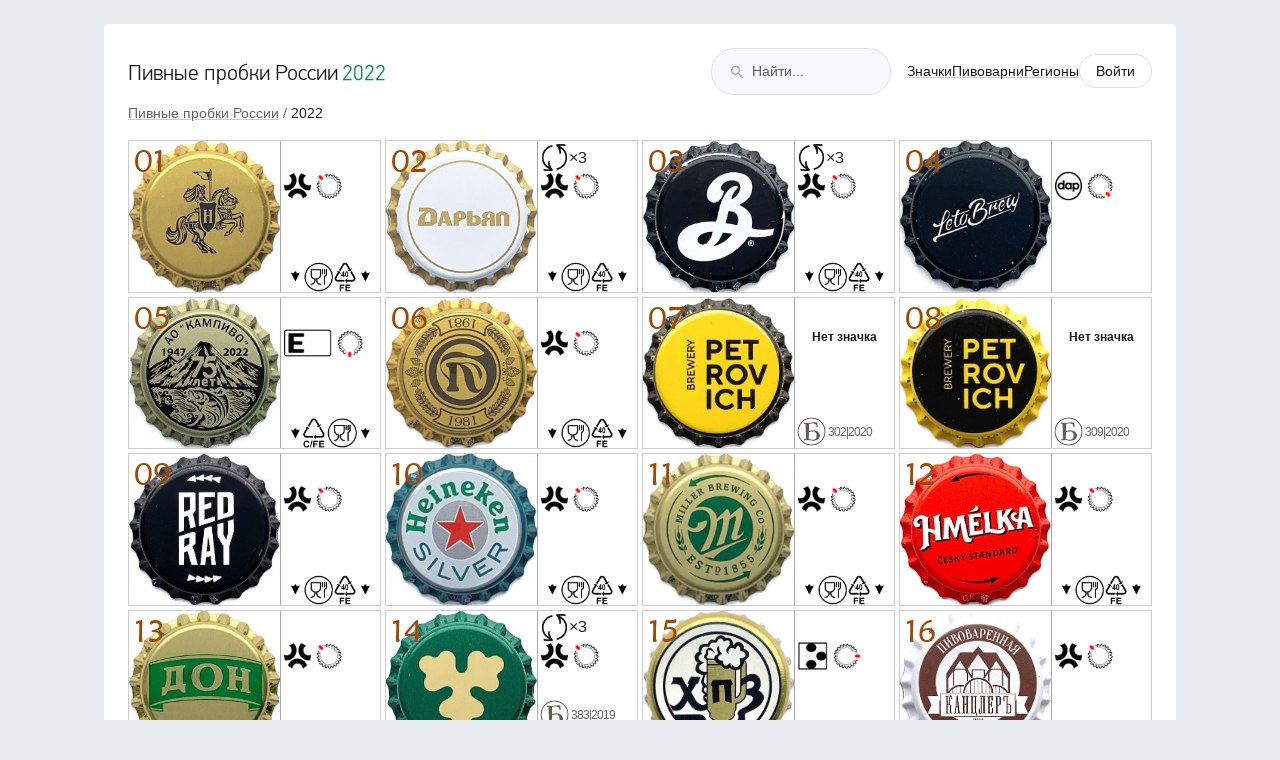

--- FILE ---
content_type: text/javascript
request_url: https://beer.crowncap.ru/build/assets/app-24567706.js
body_size: 123595
content:
function wu(e,t){return function(){return e.apply(t,arguments)}}const{toString:nd}=Object.prototype,{getPrototypeOf:bs}=Object,ki=(e=>t=>{const n=nd.call(t);return e[n]||(e[n]=n.slice(8,-1).toLowerCase())})(Object.create(null)),at=e=>(e=e.toLowerCase(),t=>ki(t)===e),Ii=e=>t=>typeof t===e,{isArray:An}=Array,ir=Ii("undefined");function rd(e){return e!==null&&!ir(e)&&e.constructor!==null&&!ir(e.constructor)&&We(e.constructor.isBuffer)&&e.constructor.isBuffer(e)}const xu=at("ArrayBuffer");function id(e){let t;return typeof ArrayBuffer<"u"&&ArrayBuffer.isView?t=ArrayBuffer.isView(e):t=e&&e.buffer&&xu(e.buffer),t}const od=Ii("string"),We=Ii("function"),Cu=Ii("number"),Li=e=>e!==null&&typeof e=="object",sd=e=>e===!0||e===!1,Hr=e=>{if(ki(e)!=="object")return!1;const t=bs(e);return(t===null||t===Object.prototype||Object.getPrototypeOf(t)===null)&&!(Symbol.toStringTag in e)&&!(Symbol.iterator in e)},ad=at("Date"),cd=at("File"),ud=at("Blob"),ld=at("FileList"),fd=e=>Li(e)&&We(e.pipe),dd=e=>{let t;return e&&(typeof FormData=="function"&&e instanceof FormData||We(e.append)&&((t=ki(e))==="formdata"||t==="object"&&We(e.toString)&&e.toString()==="[object FormData]"))},pd=at("URLSearchParams"),[hd,vd,md,gd]=["ReadableStream","Request","Response","Headers"].map(at),yd=e=>e.trim?e.trim():e.replace(/^[\s\uFEFF\xA0]+|[\s\uFEFF\xA0]+$/g,"");function dr(e,t,{allOwnKeys:n=!1}={}){if(e===null||typeof e>"u")return;let r,i;if(typeof e!="object"&&(e=[e]),An(e))for(r=0,i=e.length;r<i;r++)t.call(null,e[r],r,e);else{const o=n?Object.getOwnPropertyNames(e):Object.keys(e),s=o.length;let a;for(r=0;r<s;r++)a=o[r],t.call(null,e[a],a,e)}}function Su(e,t){t=t.toLowerCase();const n=Object.keys(e);let r=n.length,i;for(;r-- >0;)if(i=n[r],t===i.toLowerCase())return i;return null}const Xt=(()=>typeof globalThis<"u"?globalThis:typeof self<"u"?self:typeof window<"u"?window:global)(),Eu=e=>!ir(e)&&e!==Xt;function Eo(){const{caseless:e}=Eu(this)&&this||{},t={},n=(r,i)=>{const o=e&&Su(t,i)||i;Hr(t[o])&&Hr(r)?t[o]=Eo(t[o],r):Hr(r)?t[o]=Eo({},r):An(r)?t[o]=r.slice():t[o]=r};for(let r=0,i=arguments.length;r<i;r++)arguments[r]&&dr(arguments[r],n);return t}const bd=(e,t,n,{allOwnKeys:r}={})=>(dr(t,(i,o)=>{n&&We(i)?e[o]=wu(i,n):e[o]=i},{allOwnKeys:r}),e),_d=e=>(e.charCodeAt(0)===65279&&(e=e.slice(1)),e),wd=(e,t,n,r)=>{e.prototype=Object.create(t.prototype,r),e.prototype.constructor=e,Object.defineProperty(e,"super",{value:t.prototype}),n&&Object.assign(e.prototype,n)},xd=(e,t,n,r)=>{let i,o,s;const a={};if(t=t||{},e==null)return t;do{for(i=Object.getOwnPropertyNames(e),o=i.length;o-- >0;)s=i[o],(!r||r(s,e,t))&&!a[s]&&(t[s]=e[s],a[s]=!0);e=n!==!1&&bs(e)}while(e&&(!n||n(e,t))&&e!==Object.prototype);return t},Cd=(e,t,n)=>{e=String(e),(n===void 0||n>e.length)&&(n=e.length),n-=t.length;const r=e.indexOf(t,n);return r!==-1&&r===n},Sd=e=>{if(!e)return null;if(An(e))return e;let t=e.length;if(!Cu(t))return null;const n=new Array(t);for(;t-- >0;)n[t]=e[t];return n},Ed=(e=>t=>e&&t instanceof e)(typeof Uint8Array<"u"&&bs(Uint8Array)),Od=(e,t)=>{const r=(e&&e[Symbol.iterator]).call(e);let i;for(;(i=r.next())&&!i.done;){const o=i.value;t.call(e,o[0],o[1])}},Td=(e,t)=>{let n;const r=[];for(;(n=e.exec(t))!==null;)r.push(n);return r},Ad=at("HTMLFormElement"),$d=e=>e.toLowerCase().replace(/[-_\s]([a-z\d])(\w*)/g,function(n,r,i){return r.toUpperCase()+i}),_a=(({hasOwnProperty:e})=>(t,n)=>e.call(t,n))(Object.prototype),Pd=at("RegExp"),Ou=(e,t)=>{const n=Object.getOwnPropertyDescriptors(e),r={};dr(n,(i,o)=>{let s;(s=t(i,o,e))!==!1&&(r[o]=s||i)}),Object.defineProperties(e,r)},Dd=e=>{Ou(e,(t,n)=>{if(We(e)&&["arguments","caller","callee"].indexOf(n)!==-1)return!1;const r=e[n];if(We(r)){if(t.enumerable=!1,"writable"in t){t.writable=!1;return}t.set||(t.set=()=>{throw Error("Can not rewrite read-only method '"+n+"'")})}})},Rd=(e,t)=>{const n={},r=i=>{i.forEach(o=>{n[o]=!0})};return An(e)?r(e):r(String(e).split(t)),n},kd=()=>{},Id=(e,t)=>e!=null&&Number.isFinite(e=+e)?e:t,Ki="abcdefghijklmnopqrstuvwxyz",wa="0123456789",Tu={DIGIT:wa,ALPHA:Ki,ALPHA_DIGIT:Ki+Ki.toUpperCase()+wa},Ld=(e=16,t=Tu.ALPHA_DIGIT)=>{let n="";const{length:r}=t;for(;e--;)n+=t[Math.random()*r|0];return n};function Nd(e){return!!(e&&We(e.append)&&e[Symbol.toStringTag]==="FormData"&&e[Symbol.iterator])}const Fd=e=>{const t=new Array(10),n=(r,i)=>{if(Li(r)){if(t.indexOf(r)>=0)return;if(!("toJSON"in r)){t[i]=r;const o=An(r)?[]:{};return dr(r,(s,a)=>{const c=n(s,i+1);!ir(c)&&(o[a]=c)}),t[i]=void 0,o}}return r};return n(e,0)},Md=at("AsyncFunction"),jd=e=>e&&(Li(e)||We(e))&&We(e.then)&&We(e.catch),Au=((e,t)=>e?setImmediate:t?((n,r)=>(Xt.addEventListener("message",({source:i,data:o})=>{i===Xt&&o===n&&r.length&&r.shift()()},!1),i=>{r.push(i),Xt.postMessage(n,"*")}))(`axios@${Math.random()}`,[]):n=>setTimeout(n))(typeof setImmediate=="function",We(Xt.postMessage)),Bd=typeof queueMicrotask<"u"?queueMicrotask.bind(Xt):typeof process<"u"&&process.nextTick||Au,I={isArray:An,isArrayBuffer:xu,isBuffer:rd,isFormData:dd,isArrayBufferView:id,isString:od,isNumber:Cu,isBoolean:sd,isObject:Li,isPlainObject:Hr,isReadableStream:hd,isRequest:vd,isResponse:md,isHeaders:gd,isUndefined:ir,isDate:ad,isFile:cd,isBlob:ud,isRegExp:Pd,isFunction:We,isStream:fd,isURLSearchParams:pd,isTypedArray:Ed,isFileList:ld,forEach:dr,merge:Eo,extend:bd,trim:yd,stripBOM:_d,inherits:wd,toFlatObject:xd,kindOf:ki,kindOfTest:at,endsWith:Cd,toArray:Sd,forEachEntry:Od,matchAll:Td,isHTMLForm:Ad,hasOwnProperty:_a,hasOwnProp:_a,reduceDescriptors:Ou,freezeMethods:Dd,toObjectSet:Rd,toCamelCase:$d,noop:kd,toFiniteNumber:Id,findKey:Su,global:Xt,isContextDefined:Eu,ALPHABET:Tu,generateString:Ld,isSpecCompliantForm:Nd,toJSONObject:Fd,isAsyncFn:Md,isThenable:jd,setImmediate:Au,asap:Bd};function ee(e,t,n,r,i){Error.call(this),Error.captureStackTrace?Error.captureStackTrace(this,this.constructor):this.stack=new Error().stack,this.message=e,this.name="AxiosError",t&&(this.code=t),n&&(this.config=n),r&&(this.request=r),i&&(this.response=i,this.status=i.status?i.status:null)}I.inherits(ee,Error,{toJSON:function(){return{message:this.message,name:this.name,description:this.description,number:this.number,fileName:this.fileName,lineNumber:this.lineNumber,columnNumber:this.columnNumber,stack:this.stack,config:I.toJSONObject(this.config),code:this.code,status:this.status}}});const $u=ee.prototype,Pu={};["ERR_BAD_OPTION_VALUE","ERR_BAD_OPTION","ECONNABORTED","ETIMEDOUT","ERR_NETWORK","ERR_FR_TOO_MANY_REDIRECTS","ERR_DEPRECATED","ERR_BAD_RESPONSE","ERR_BAD_REQUEST","ERR_CANCELED","ERR_NOT_SUPPORT","ERR_INVALID_URL"].forEach(e=>{Pu[e]={value:e}});Object.defineProperties(ee,Pu);Object.defineProperty($u,"isAxiosError",{value:!0});ee.from=(e,t,n,r,i,o)=>{const s=Object.create($u);return I.toFlatObject(e,s,function(c){return c!==Error.prototype},a=>a!=="isAxiosError"),ee.call(s,e.message,t,n,r,i),s.cause=e,s.name=e.name,o&&Object.assign(s,o),s};const Hd=null;function Oo(e){return I.isPlainObject(e)||I.isArray(e)}function Du(e){return I.endsWith(e,"[]")?e.slice(0,-2):e}function xa(e,t,n){return e?e.concat(t).map(function(i,o){return i=Du(i),!n&&o?"["+i+"]":i}).join(n?".":""):t}function Ud(e){return I.isArray(e)&&!e.some(Oo)}const zd=I.toFlatObject(I,{},null,function(t){return/^is[A-Z]/.test(t)});function Ni(e,t,n){if(!I.isObject(e))throw new TypeError("target must be an object");t=t||new FormData,n=I.toFlatObject(n,{metaTokens:!0,dots:!1,indexes:!1},!1,function(v,m){return!I.isUndefined(m[v])});const r=n.metaTokens,i=n.visitor||f,o=n.dots,s=n.indexes,c=(n.Blob||typeof Blob<"u"&&Blob)&&I.isSpecCompliantForm(t);if(!I.isFunction(i))throw new TypeError("visitor must be a function");function u(h){if(h===null)return"";if(I.isDate(h))return h.toISOString();if(!c&&I.isBlob(h))throw new ee("Blob is not supported. Use a Buffer instead.");return I.isArrayBuffer(h)||I.isTypedArray(h)?c&&typeof Blob=="function"?new Blob([h]):Buffer.from(h):h}function f(h,v,m){let g=h;if(h&&!m&&typeof h=="object"){if(I.endsWith(v,"{}"))v=r?v:v.slice(0,-2),h=JSON.stringify(h);else if(I.isArray(h)&&Ud(h)||(I.isFileList(h)||I.endsWith(v,"[]"))&&(g=I.toArray(h)))return v=Du(v),g.forEach(function(_,x){!(I.isUndefined(_)||_===null)&&t.append(s===!0?xa([v],x,o):s===null?v:v+"[]",u(_))}),!1}return Oo(h)?!0:(t.append(xa(m,v,o),u(h)),!1)}const l=[],d=Object.assign(zd,{defaultVisitor:f,convertValue:u,isVisitable:Oo});function p(h,v){if(!I.isUndefined(h)){if(l.indexOf(h)!==-1)throw Error("Circular reference detected in "+v.join("."));l.push(h),I.forEach(h,function(g,y){(!(I.isUndefined(g)||g===null)&&i.call(t,g,I.isString(y)?y.trim():y,v,d))===!0&&p(g,v?v.concat(y):[y])}),l.pop()}}if(!I.isObject(e))throw new TypeError("data must be an object");return p(e),t}function Ca(e){const t={"!":"%21","'":"%27","(":"%28",")":"%29","~":"%7E","%20":"+","%00":"\0"};return encodeURIComponent(e).replace(/[!'()~]|%20|%00/g,function(r){return t[r]})}function _s(e,t){this._pairs=[],e&&Ni(e,this,t)}const Ru=_s.prototype;Ru.append=function(t,n){this._pairs.push([t,n])};Ru.toString=function(t){const n=t?function(r){return t.call(this,r,Ca)}:Ca;return this._pairs.map(function(i){return n(i[0])+"="+n(i[1])},"").join("&")};function Wd(e){return encodeURIComponent(e).replace(/%3A/gi,":").replace(/%24/g,"$").replace(/%2C/gi,",").replace(/%20/g,"+").replace(/%5B/gi,"[").replace(/%5D/gi,"]")}function ku(e,t,n){if(!t)return e;const r=n&&n.encode||Wd,i=n&&n.serialize;let o;if(i?o=i(t,n):o=I.isURLSearchParams(t)?t.toString():new _s(t,n).toString(r),o){const s=e.indexOf("#");s!==-1&&(e=e.slice(0,s)),e+=(e.indexOf("?")===-1?"?":"&")+o}return e}class Gd{constructor(){this.handlers=[]}use(t,n,r){return this.handlers.push({fulfilled:t,rejected:n,synchronous:r?r.synchronous:!1,runWhen:r?r.runWhen:null}),this.handlers.length-1}eject(t){this.handlers[t]&&(this.handlers[t]=null)}clear(){this.handlers&&(this.handlers=[])}forEach(t){I.forEach(this.handlers,function(r){r!==null&&t(r)})}}const Sa=Gd,Iu={silentJSONParsing:!0,forcedJSONParsing:!0,clarifyTimeoutError:!1},Vd=typeof URLSearchParams<"u"?URLSearchParams:_s,Kd=typeof FormData<"u"?FormData:null,Xd=typeof Blob<"u"?Blob:null,Yd={isBrowser:!0,classes:{URLSearchParams:Vd,FormData:Kd,Blob:Xd},protocols:["http","https","file","blob","url","data"]},ws=typeof window<"u"&&typeof document<"u",To=typeof navigator=="object"&&navigator||void 0,Jd=ws&&(!To||["ReactNative","NativeScript","NS"].indexOf(To.product)<0),Zd=(()=>typeof WorkerGlobalScope<"u"&&self instanceof WorkerGlobalScope&&typeof self.importScripts=="function")(),qd=ws&&window.location.href||"http://localhost",Qd=Object.freeze(Object.defineProperty({__proto__:null,hasBrowserEnv:ws,hasStandardBrowserEnv:Jd,hasStandardBrowserWebWorkerEnv:Zd,navigator:To,origin:qd},Symbol.toStringTag,{value:"Module"})),je={...Qd,...Yd};function ep(e,t){return Ni(e,new je.classes.URLSearchParams,Object.assign({visitor:function(n,r,i,o){return je.isNode&&I.isBuffer(n)?(this.append(r,n.toString("base64")),!1):o.defaultVisitor.apply(this,arguments)}},t))}function tp(e){return I.matchAll(/\w+|\[(\w*)]/g,e).map(t=>t[0]==="[]"?"":t[1]||t[0])}function np(e){const t={},n=Object.keys(e);let r;const i=n.length;let o;for(r=0;r<i;r++)o=n[r],t[o]=e[o];return t}function Lu(e){function t(n,r,i,o){let s=n[o++];if(s==="__proto__")return!0;const a=Number.isFinite(+s),c=o>=n.length;return s=!s&&I.isArray(i)?i.length:s,c?(I.hasOwnProp(i,s)?i[s]=[i[s],r]:i[s]=r,!a):((!i[s]||!I.isObject(i[s]))&&(i[s]=[]),t(n,r,i[s],o)&&I.isArray(i[s])&&(i[s]=np(i[s])),!a)}if(I.isFormData(e)&&I.isFunction(e.entries)){const n={};return I.forEachEntry(e,(r,i)=>{t(tp(r),i,n,0)}),n}return null}function rp(e,t,n){if(I.isString(e))try{return(t||JSON.parse)(e),I.trim(e)}catch(r){if(r.name!=="SyntaxError")throw r}return(n||JSON.stringify)(e)}const xs={transitional:Iu,adapter:["xhr","http","fetch"],transformRequest:[function(t,n){const r=n.getContentType()||"",i=r.indexOf("application/json")>-1,o=I.isObject(t);if(o&&I.isHTMLForm(t)&&(t=new FormData(t)),I.isFormData(t))return i?JSON.stringify(Lu(t)):t;if(I.isArrayBuffer(t)||I.isBuffer(t)||I.isStream(t)||I.isFile(t)||I.isBlob(t)||I.isReadableStream(t))return t;if(I.isArrayBufferView(t))return t.buffer;if(I.isURLSearchParams(t))return n.setContentType("application/x-www-form-urlencoded;charset=utf-8",!1),t.toString();let a;if(o){if(r.indexOf("application/x-www-form-urlencoded")>-1)return ep(t,this.formSerializer).toString();if((a=I.isFileList(t))||r.indexOf("multipart/form-data")>-1){const c=this.env&&this.env.FormData;return Ni(a?{"files[]":t}:t,c&&new c,this.formSerializer)}}return o||i?(n.setContentType("application/json",!1),rp(t)):t}],transformResponse:[function(t){const n=this.transitional||xs.transitional,r=n&&n.forcedJSONParsing,i=this.responseType==="json";if(I.isResponse(t)||I.isReadableStream(t))return t;if(t&&I.isString(t)&&(r&&!this.responseType||i)){const s=!(n&&n.silentJSONParsing)&&i;try{return JSON.parse(t)}catch(a){if(s)throw a.name==="SyntaxError"?ee.from(a,ee.ERR_BAD_RESPONSE,this,null,this.response):a}}return t}],timeout:0,xsrfCookieName:"XSRF-TOKEN",xsrfHeaderName:"X-XSRF-TOKEN",maxContentLength:-1,maxBodyLength:-1,env:{FormData:je.classes.FormData,Blob:je.classes.Blob},validateStatus:function(t){return t>=200&&t<300},headers:{common:{Accept:"application/json, text/plain, */*","Content-Type":void 0}}};I.forEach(["delete","get","head","post","put","patch"],e=>{xs.headers[e]={}});const Cs=xs,ip=I.toObjectSet(["age","authorization","content-length","content-type","etag","expires","from","host","if-modified-since","if-unmodified-since","last-modified","location","max-forwards","proxy-authorization","referer","retry-after","user-agent"]),op=e=>{const t={};let n,r,i;return e&&e.split(`
`).forEach(function(s){i=s.indexOf(":"),n=s.substring(0,i).trim().toLowerCase(),r=s.substring(i+1).trim(),!(!n||t[n]&&ip[n])&&(n==="set-cookie"?t[n]?t[n].push(r):t[n]=[r]:t[n]=t[n]?t[n]+", "+r:r)}),t},Ea=Symbol("internals");function In(e){return e&&String(e).trim().toLowerCase()}function Ur(e){return e===!1||e==null?e:I.isArray(e)?e.map(Ur):String(e)}function sp(e){const t=Object.create(null),n=/([^\s,;=]+)\s*(?:=\s*([^,;]+))?/g;let r;for(;r=n.exec(e);)t[r[1]]=r[2];return t}const ap=e=>/^[-_a-zA-Z0-9^`|~,!#$%&'*+.]+$/.test(e.trim());function Xi(e,t,n,r,i){if(I.isFunction(r))return r.call(this,t,n);if(i&&(t=n),!!I.isString(t)){if(I.isString(r))return t.indexOf(r)!==-1;if(I.isRegExp(r))return r.test(t)}}function cp(e){return e.trim().toLowerCase().replace(/([a-z\d])(\w*)/g,(t,n,r)=>n.toUpperCase()+r)}function up(e,t){const n=I.toCamelCase(" "+t);["get","set","has"].forEach(r=>{Object.defineProperty(e,r+n,{value:function(i,o,s){return this[r].call(this,t,i,o,s)},configurable:!0})})}let Fi=class{constructor(t){t&&this.set(t)}set(t,n,r){const i=this;function o(a,c,u){const f=In(c);if(!f)throw new Error("header name must be a non-empty string");const l=I.findKey(i,f);(!l||i[l]===void 0||u===!0||u===void 0&&i[l]!==!1)&&(i[l||c]=Ur(a))}const s=(a,c)=>I.forEach(a,(u,f)=>o(u,f,c));if(I.isPlainObject(t)||t instanceof this.constructor)s(t,n);else if(I.isString(t)&&(t=t.trim())&&!ap(t))s(op(t),n);else if(I.isHeaders(t))for(const[a,c]of t.entries())o(c,a,r);else t!=null&&o(n,t,r);return this}get(t,n){if(t=In(t),t){const r=I.findKey(this,t);if(r){const i=this[r];if(!n)return i;if(n===!0)return sp(i);if(I.isFunction(n))return n.call(this,i,r);if(I.isRegExp(n))return n.exec(i);throw new TypeError("parser must be boolean|regexp|function")}}}has(t,n){if(t=In(t),t){const r=I.findKey(this,t);return!!(r&&this[r]!==void 0&&(!n||Xi(this,this[r],r,n)))}return!1}delete(t,n){const r=this;let i=!1;function o(s){if(s=In(s),s){const a=I.findKey(r,s);a&&(!n||Xi(r,r[a],a,n))&&(delete r[a],i=!0)}}return I.isArray(t)?t.forEach(o):o(t),i}clear(t){const n=Object.keys(this);let r=n.length,i=!1;for(;r--;){const o=n[r];(!t||Xi(this,this[o],o,t,!0))&&(delete this[o],i=!0)}return i}normalize(t){const n=this,r={};return I.forEach(this,(i,o)=>{const s=I.findKey(r,o);if(s){n[s]=Ur(i),delete n[o];return}const a=t?cp(o):String(o).trim();a!==o&&delete n[o],n[a]=Ur(i),r[a]=!0}),this}concat(...t){return this.constructor.concat(this,...t)}toJSON(t){const n=Object.create(null);return I.forEach(this,(r,i)=>{r!=null&&r!==!1&&(n[i]=t&&I.isArray(r)?r.join(", "):r)}),n}[Symbol.iterator](){return Object.entries(this.toJSON())[Symbol.iterator]()}toString(){return Object.entries(this.toJSON()).map(([t,n])=>t+": "+n).join(`
`)}get[Symbol.toStringTag](){return"AxiosHeaders"}static from(t){return t instanceof this?t:new this(t)}static concat(t,...n){const r=new this(t);return n.forEach(i=>r.set(i)),r}static accessor(t){const r=(this[Ea]=this[Ea]={accessors:{}}).accessors,i=this.prototype;function o(s){const a=In(s);r[a]||(up(i,s),r[a]=!0)}return I.isArray(t)?t.forEach(o):o(t),this}};Fi.accessor(["Content-Type","Content-Length","Accept","Accept-Encoding","User-Agent","Authorization"]);I.reduceDescriptors(Fi.prototype,({value:e},t)=>{let n=t[0].toUpperCase()+t.slice(1);return{get:()=>e,set(r){this[n]=r}}});I.freezeMethods(Fi);const it=Fi;function Yi(e,t){const n=this||Cs,r=t||n,i=it.from(r.headers);let o=r.data;return I.forEach(e,function(a){o=a.call(n,o,i.normalize(),t?t.status:void 0)}),i.normalize(),o}function Nu(e){return!!(e&&e.__CANCEL__)}function $n(e,t,n){ee.call(this,e??"canceled",ee.ERR_CANCELED,t,n),this.name="CanceledError"}I.inherits($n,ee,{__CANCEL__:!0});function Fu(e,t,n){const r=n.config.validateStatus;!n.status||!r||r(n.status)?e(n):t(new ee("Request failed with status code "+n.status,[ee.ERR_BAD_REQUEST,ee.ERR_BAD_RESPONSE][Math.floor(n.status/100)-4],n.config,n.request,n))}function lp(e){const t=/^([-+\w]{1,25})(:?\/\/|:)/.exec(e);return t&&t[1]||""}function fp(e,t){e=e||10;const n=new Array(e),r=new Array(e);let i=0,o=0,s;return t=t!==void 0?t:1e3,function(c){const u=Date.now(),f=r[o];s||(s=u),n[i]=c,r[i]=u;let l=o,d=0;for(;l!==i;)d+=n[l++],l=l%e;if(i=(i+1)%e,i===o&&(o=(o+1)%e),u-s<t)return;const p=f&&u-f;return p?Math.round(d*1e3/p):void 0}}function dp(e,t){let n=0,r=1e3/t,i,o;const s=(u,f=Date.now())=>{n=f,i=null,o&&(clearTimeout(o),o=null),e.apply(null,u)};return[(...u)=>{const f=Date.now(),l=f-n;l>=r?s(u,f):(i=u,o||(o=setTimeout(()=>{o=null,s(i)},r-l)))},()=>i&&s(i)]}const ci=(e,t,n=3)=>{let r=0;const i=fp(50,250);return dp(o=>{const s=o.loaded,a=o.lengthComputable?o.total:void 0,c=s-r,u=i(c),f=s<=a;r=s;const l={loaded:s,total:a,progress:a?s/a:void 0,bytes:c,rate:u||void 0,estimated:u&&a&&f?(a-s)/u:void 0,event:o,lengthComputable:a!=null,[t?"download":"upload"]:!0};e(l)},n)},Oa=(e,t)=>{const n=e!=null;return[r=>t[0]({lengthComputable:n,total:e,loaded:r}),t[1]]},Ta=e=>(...t)=>I.asap(()=>e(...t)),pp=je.hasStandardBrowserEnv?function(){const t=je.navigator&&/(msie|trident)/i.test(je.navigator.userAgent),n=document.createElement("a");let r;function i(o){let s=o;return t&&(n.setAttribute("href",s),s=n.href),n.setAttribute("href",s),{href:n.href,protocol:n.protocol?n.protocol.replace(/:$/,""):"",host:n.host,search:n.search?n.search.replace(/^\?/,""):"",hash:n.hash?n.hash.replace(/^#/,""):"",hostname:n.hostname,port:n.port,pathname:n.pathname.charAt(0)==="/"?n.pathname:"/"+n.pathname}}return r=i(window.location.href),function(s){const a=I.isString(s)?i(s):s;return a.protocol===r.protocol&&a.host===r.host}}():function(){return function(){return!0}}(),hp=je.hasStandardBrowserEnv?{write(e,t,n,r,i,o){const s=[e+"="+encodeURIComponent(t)];I.isNumber(n)&&s.push("expires="+new Date(n).toGMTString()),I.isString(r)&&s.push("path="+r),I.isString(i)&&s.push("domain="+i),o===!0&&s.push("secure"),document.cookie=s.join("; ")},read(e){const t=document.cookie.match(new RegExp("(^|;\\s*)("+e+")=([^;]*)"));return t?decodeURIComponent(t[3]):null},remove(e){this.write(e,"",Date.now()-864e5)}}:{write(){},read(){return null},remove(){}};function vp(e){return/^([a-z][a-z\d+\-.]*:)?\/\//i.test(e)}function mp(e,t){return t?e.replace(/\/?\/$/,"")+"/"+t.replace(/^\/+/,""):e}function Mu(e,t){return e&&!vp(t)?mp(e,t):t}const Aa=e=>e instanceof it?{...e}:e;function en(e,t){t=t||{};const n={};function r(u,f,l){return I.isPlainObject(u)&&I.isPlainObject(f)?I.merge.call({caseless:l},u,f):I.isPlainObject(f)?I.merge({},f):I.isArray(f)?f.slice():f}function i(u,f,l){if(I.isUndefined(f)){if(!I.isUndefined(u))return r(void 0,u,l)}else return r(u,f,l)}function o(u,f){if(!I.isUndefined(f))return r(void 0,f)}function s(u,f){if(I.isUndefined(f)){if(!I.isUndefined(u))return r(void 0,u)}else return r(void 0,f)}function a(u,f,l){if(l in t)return r(u,f);if(l in e)return r(void 0,u)}const c={url:o,method:o,data:o,baseURL:s,transformRequest:s,transformResponse:s,paramsSerializer:s,timeout:s,timeoutMessage:s,withCredentials:s,withXSRFToken:s,adapter:s,responseType:s,xsrfCookieName:s,xsrfHeaderName:s,onUploadProgress:s,onDownloadProgress:s,decompress:s,maxContentLength:s,maxBodyLength:s,beforeRedirect:s,transport:s,httpAgent:s,httpsAgent:s,cancelToken:s,socketPath:s,responseEncoding:s,validateStatus:a,headers:(u,f)=>i(Aa(u),Aa(f),!0)};return I.forEach(Object.keys(Object.assign({},e,t)),function(f){const l=c[f]||i,d=l(e[f],t[f],f);I.isUndefined(d)&&l!==a||(n[f]=d)}),n}const ju=e=>{const t=en({},e);let{data:n,withXSRFToken:r,xsrfHeaderName:i,xsrfCookieName:o,headers:s,auth:a}=t;t.headers=s=it.from(s),t.url=ku(Mu(t.baseURL,t.url),e.params,e.paramsSerializer),a&&s.set("Authorization","Basic "+btoa((a.username||"")+":"+(a.password?unescape(encodeURIComponent(a.password)):"")));let c;if(I.isFormData(n)){if(je.hasStandardBrowserEnv||je.hasStandardBrowserWebWorkerEnv)s.setContentType(void 0);else if((c=s.getContentType())!==!1){const[u,...f]=c?c.split(";").map(l=>l.trim()).filter(Boolean):[];s.setContentType([u||"multipart/form-data",...f].join("; "))}}if(je.hasStandardBrowserEnv&&(r&&I.isFunction(r)&&(r=r(t)),r||r!==!1&&pp(t.url))){const u=i&&o&&hp.read(o);u&&s.set(i,u)}return t},gp=typeof XMLHttpRequest<"u",yp=gp&&function(e){return new Promise(function(n,r){const i=ju(e);let o=i.data;const s=it.from(i.headers).normalize();let{responseType:a,onUploadProgress:c,onDownloadProgress:u}=i,f,l,d,p,h;function v(){p&&p(),h&&h(),i.cancelToken&&i.cancelToken.unsubscribe(f),i.signal&&i.signal.removeEventListener("abort",f)}let m=new XMLHttpRequest;m.open(i.method.toUpperCase(),i.url,!0),m.timeout=i.timeout;function g(){if(!m)return;const _=it.from("getAllResponseHeaders"in m&&m.getAllResponseHeaders()),O={data:!a||a==="text"||a==="json"?m.responseText:m.response,status:m.status,statusText:m.statusText,headers:_,config:e,request:m};Fu(function(P){n(P),v()},function(P){r(P),v()},O),m=null}"onloadend"in m?m.onloadend=g:m.onreadystatechange=function(){!m||m.readyState!==4||m.status===0&&!(m.responseURL&&m.responseURL.indexOf("file:")===0)||setTimeout(g)},m.onabort=function(){m&&(r(new ee("Request aborted",ee.ECONNABORTED,e,m)),m=null)},m.onerror=function(){r(new ee("Network Error",ee.ERR_NETWORK,e,m)),m=null},m.ontimeout=function(){let x=i.timeout?"timeout of "+i.timeout+"ms exceeded":"timeout exceeded";const O=i.transitional||Iu;i.timeoutErrorMessage&&(x=i.timeoutErrorMessage),r(new ee(x,O.clarifyTimeoutError?ee.ETIMEDOUT:ee.ECONNABORTED,e,m)),m=null},o===void 0&&s.setContentType(null),"setRequestHeader"in m&&I.forEach(s.toJSON(),function(x,O){m.setRequestHeader(O,x)}),I.isUndefined(i.withCredentials)||(m.withCredentials=!!i.withCredentials),a&&a!=="json"&&(m.responseType=i.responseType),u&&([d,h]=ci(u,!0),m.addEventListener("progress",d)),c&&m.upload&&([l,p]=ci(c),m.upload.addEventListener("progress",l),m.upload.addEventListener("loadend",p)),(i.cancelToken||i.signal)&&(f=_=>{m&&(r(!_||_.type?new $n(null,e,m):_),m.abort(),m=null)},i.cancelToken&&i.cancelToken.subscribe(f),i.signal&&(i.signal.aborted?f():i.signal.addEventListener("abort",f)));const y=lp(i.url);if(y&&je.protocols.indexOf(y)===-1){r(new ee("Unsupported protocol "+y+":",ee.ERR_BAD_REQUEST,e));return}m.send(o||null)})},bp=(e,t)=>{const{length:n}=e=e?e.filter(Boolean):[];if(t||n){let r=new AbortController,i;const o=function(u){if(!i){i=!0,a();const f=u instanceof Error?u:this.reason;r.abort(f instanceof ee?f:new $n(f instanceof Error?f.message:f))}};let s=t&&setTimeout(()=>{s=null,o(new ee(`timeout ${t} of ms exceeded`,ee.ETIMEDOUT))},t);const a=()=>{e&&(s&&clearTimeout(s),s=null,e.forEach(u=>{u.unsubscribe?u.unsubscribe(o):u.removeEventListener("abort",o)}),e=null)};e.forEach(u=>u.addEventListener("abort",o));const{signal:c}=r;return c.unsubscribe=()=>I.asap(a),c}},_p=bp,wp=function*(e,t){let n=e.byteLength;if(!t||n<t){yield e;return}let r=0,i;for(;r<n;)i=r+t,yield e.slice(r,i),r=i},xp=async function*(e,t){for await(const n of Cp(e))yield*wp(n,t)},Cp=async function*(e){if(e[Symbol.asyncIterator]){yield*e;return}const t=e.getReader();try{for(;;){const{done:n,value:r}=await t.read();if(n)break;yield r}}finally{await t.cancel()}},$a=(e,t,n,r)=>{const i=xp(e,t);let o=0,s,a=c=>{s||(s=!0,r&&r(c))};return new ReadableStream({async pull(c){try{const{done:u,value:f}=await i.next();if(u){a(),c.close();return}let l=f.byteLength;if(n){let d=o+=l;n(d)}c.enqueue(new Uint8Array(f))}catch(u){throw a(u),u}},cancel(c){return a(c),i.return()}},{highWaterMark:2})},Mi=typeof fetch=="function"&&typeof Request=="function"&&typeof Response=="function",Bu=Mi&&typeof ReadableStream=="function",Sp=Mi&&(typeof TextEncoder=="function"?(e=>t=>e.encode(t))(new TextEncoder):async e=>new Uint8Array(await new Response(e).arrayBuffer())),Hu=(e,...t)=>{try{return!!e(...t)}catch{return!1}},Ep=Bu&&Hu(()=>{let e=!1;const t=new Request(je.origin,{body:new ReadableStream,method:"POST",get duplex(){return e=!0,"half"}}).headers.has("Content-Type");return e&&!t}),Pa=64*1024,Ao=Bu&&Hu(()=>I.isReadableStream(new Response("").body)),ui={stream:Ao&&(e=>e.body)};Mi&&(e=>{["text","arrayBuffer","blob","formData","stream"].forEach(t=>{!ui[t]&&(ui[t]=I.isFunction(e[t])?n=>n[t]():(n,r)=>{throw new ee(`Response type '${t}' is not supported`,ee.ERR_NOT_SUPPORT,r)})})})(new Response);const Op=async e=>{if(e==null)return 0;if(I.isBlob(e))return e.size;if(I.isSpecCompliantForm(e))return(await new Request(je.origin,{method:"POST",body:e}).arrayBuffer()).byteLength;if(I.isArrayBufferView(e)||I.isArrayBuffer(e))return e.byteLength;if(I.isURLSearchParams(e)&&(e=e+""),I.isString(e))return(await Sp(e)).byteLength},Tp=async(e,t)=>{const n=I.toFiniteNumber(e.getContentLength());return n??Op(t)},Ap=Mi&&(async e=>{let{url:t,method:n,data:r,signal:i,cancelToken:o,timeout:s,onDownloadProgress:a,onUploadProgress:c,responseType:u,headers:f,withCredentials:l="same-origin",fetchOptions:d}=ju(e);u=u?(u+"").toLowerCase():"text";let p=_p([i,o&&o.toAbortSignal()],s),h;const v=p&&p.unsubscribe&&(()=>{p.unsubscribe()});let m;try{if(c&&Ep&&n!=="get"&&n!=="head"&&(m=await Tp(f,r))!==0){let O=new Request(t,{method:"POST",body:r,duplex:"half"}),S;if(I.isFormData(r)&&(S=O.headers.get("content-type"))&&f.setContentType(S),O.body){const[P,k]=Oa(m,ci(Ta(c)));r=$a(O.body,Pa,P,k)}}I.isString(l)||(l=l?"include":"omit");const g="credentials"in Request.prototype;h=new Request(t,{...d,signal:p,method:n.toUpperCase(),headers:f.normalize().toJSON(),body:r,duplex:"half",credentials:g?l:void 0});let y=await fetch(h);const _=Ao&&(u==="stream"||u==="response");if(Ao&&(a||_&&v)){const O={};["status","statusText","headers"].forEach(F=>{O[F]=y[F]});const S=I.toFiniteNumber(y.headers.get("content-length")),[P,k]=a&&Oa(S,ci(Ta(a),!0))||[];y=new Response($a(y.body,Pa,P,()=>{k&&k(),v&&v()}),O)}u=u||"text";let x=await ui[I.findKey(ui,u)||"text"](y,e);return!_&&v&&v(),await new Promise((O,S)=>{Fu(O,S,{data:x,headers:it.from(y.headers),status:y.status,statusText:y.statusText,config:e,request:h})})}catch(g){throw v&&v(),g&&g.name==="TypeError"&&/fetch/i.test(g.message)?Object.assign(new ee("Network Error",ee.ERR_NETWORK,e,h),{cause:g.cause||g}):ee.from(g,g&&g.code,e,h)}}),$o={http:Hd,xhr:yp,fetch:Ap};I.forEach($o,(e,t)=>{if(e){try{Object.defineProperty(e,"name",{value:t})}catch{}Object.defineProperty(e,"adapterName",{value:t})}});const Da=e=>`- ${e}`,$p=e=>I.isFunction(e)||e===null||e===!1,Uu={getAdapter:e=>{e=I.isArray(e)?e:[e];const{length:t}=e;let n,r;const i={};for(let o=0;o<t;o++){n=e[o];let s;if(r=n,!$p(n)&&(r=$o[(s=String(n)).toLowerCase()],r===void 0))throw new ee(`Unknown adapter '${s}'`);if(r)break;i[s||"#"+o]=r}if(!r){const o=Object.entries(i).map(([a,c])=>`adapter ${a} `+(c===!1?"is not supported by the environment":"is not available in the build"));let s=t?o.length>1?`since :
`+o.map(Da).join(`
`):" "+Da(o[0]):"as no adapter specified";throw new ee("There is no suitable adapter to dispatch the request "+s,"ERR_NOT_SUPPORT")}return r},adapters:$o};function Ji(e){if(e.cancelToken&&e.cancelToken.throwIfRequested(),e.signal&&e.signal.aborted)throw new $n(null,e)}function Ra(e){return Ji(e),e.headers=it.from(e.headers),e.data=Yi.call(e,e.transformRequest),["post","put","patch"].indexOf(e.method)!==-1&&e.headers.setContentType("application/x-www-form-urlencoded",!1),Uu.getAdapter(e.adapter||Cs.adapter)(e).then(function(r){return Ji(e),r.data=Yi.call(e,e.transformResponse,r),r.headers=it.from(r.headers),r},function(r){return Nu(r)||(Ji(e),r&&r.response&&(r.response.data=Yi.call(e,e.transformResponse,r.response),r.response.headers=it.from(r.response.headers))),Promise.reject(r)})}const zu="1.7.7",Ss={};["object","boolean","number","function","string","symbol"].forEach((e,t)=>{Ss[e]=function(r){return typeof r===e||"a"+(t<1?"n ":" ")+e}});const ka={};Ss.transitional=function(t,n,r){function i(o,s){return"[Axios v"+zu+"] Transitional option '"+o+"'"+s+(r?". "+r:"")}return(o,s,a)=>{if(t===!1)throw new ee(i(s," has been removed"+(n?" in "+n:"")),ee.ERR_DEPRECATED);return n&&!ka[s]&&(ka[s]=!0,console.warn(i(s," has been deprecated since v"+n+" and will be removed in the near future"))),t?t(o,s,a):!0}};function Pp(e,t,n){if(typeof e!="object")throw new ee("options must be an object",ee.ERR_BAD_OPTION_VALUE);const r=Object.keys(e);let i=r.length;for(;i-- >0;){const o=r[i],s=t[o];if(s){const a=e[o],c=a===void 0||s(a,o,e);if(c!==!0)throw new ee("option "+o+" must be "+c,ee.ERR_BAD_OPTION_VALUE);continue}if(n!==!0)throw new ee("Unknown option "+o,ee.ERR_BAD_OPTION)}}const Po={assertOptions:Pp,validators:Ss},Tt=Po.validators;let li=class{constructor(t){this.defaults=t,this.interceptors={request:new Sa,response:new Sa}}async request(t,n){try{return await this._request(t,n)}catch(r){if(r instanceof Error){let i;Error.captureStackTrace?Error.captureStackTrace(i={}):i=new Error;const o=i.stack?i.stack.replace(/^.+\n/,""):"";try{r.stack?o&&!String(r.stack).endsWith(o.replace(/^.+\n.+\n/,""))&&(r.stack+=`
`+o):r.stack=o}catch{}}throw r}}_request(t,n){typeof t=="string"?(n=n||{},n.url=t):n=t||{},n=en(this.defaults,n);const{transitional:r,paramsSerializer:i,headers:o}=n;r!==void 0&&Po.assertOptions(r,{silentJSONParsing:Tt.transitional(Tt.boolean),forcedJSONParsing:Tt.transitional(Tt.boolean),clarifyTimeoutError:Tt.transitional(Tt.boolean)},!1),i!=null&&(I.isFunction(i)?n.paramsSerializer={serialize:i}:Po.assertOptions(i,{encode:Tt.function,serialize:Tt.function},!0)),n.method=(n.method||this.defaults.method||"get").toLowerCase();let s=o&&I.merge(o.common,o[n.method]);o&&I.forEach(["delete","get","head","post","put","patch","common"],h=>{delete o[h]}),n.headers=it.concat(s,o);const a=[];let c=!0;this.interceptors.request.forEach(function(v){typeof v.runWhen=="function"&&v.runWhen(n)===!1||(c=c&&v.synchronous,a.unshift(v.fulfilled,v.rejected))});const u=[];this.interceptors.response.forEach(function(v){u.push(v.fulfilled,v.rejected)});let f,l=0,d;if(!c){const h=[Ra.bind(this),void 0];for(h.unshift.apply(h,a),h.push.apply(h,u),d=h.length,f=Promise.resolve(n);l<d;)f=f.then(h[l++],h[l++]);return f}d=a.length;let p=n;for(l=0;l<d;){const h=a[l++],v=a[l++];try{p=h(p)}catch(m){v.call(this,m);break}}try{f=Ra.call(this,p)}catch(h){return Promise.reject(h)}for(l=0,d=u.length;l<d;)f=f.then(u[l++],u[l++]);return f}getUri(t){t=en(this.defaults,t);const n=Mu(t.baseURL,t.url);return ku(n,t.params,t.paramsSerializer)}};I.forEach(["delete","get","head","options"],function(t){li.prototype[t]=function(n,r){return this.request(en(r||{},{method:t,url:n,data:(r||{}).data}))}});I.forEach(["post","put","patch"],function(t){function n(r){return function(o,s,a){return this.request(en(a||{},{method:t,headers:r?{"Content-Type":"multipart/form-data"}:{},url:o,data:s}))}}li.prototype[t]=n(),li.prototype[t+"Form"]=n(!0)});const zr=li;let Dp=class Wu{constructor(t){if(typeof t!="function")throw new TypeError("executor must be a function.");let n;this.promise=new Promise(function(o){n=o});const r=this;this.promise.then(i=>{if(!r._listeners)return;let o=r._listeners.length;for(;o-- >0;)r._listeners[o](i);r._listeners=null}),this.promise.then=i=>{let o;const s=new Promise(a=>{r.subscribe(a),o=a}).then(i);return s.cancel=function(){r.unsubscribe(o)},s},t(function(o,s,a){r.reason||(r.reason=new $n(o,s,a),n(r.reason))})}throwIfRequested(){if(this.reason)throw this.reason}subscribe(t){if(this.reason){t(this.reason);return}this._listeners?this._listeners.push(t):this._listeners=[t]}unsubscribe(t){if(!this._listeners)return;const n=this._listeners.indexOf(t);n!==-1&&this._listeners.splice(n,1)}toAbortSignal(){const t=new AbortController,n=r=>{t.abort(r)};return this.subscribe(n),t.signal.unsubscribe=()=>this.unsubscribe(n),t.signal}static source(){let t;return{token:new Wu(function(i){t=i}),cancel:t}}};const Rp=Dp;function kp(e){return function(n){return e.apply(null,n)}}function Ip(e){return I.isObject(e)&&e.isAxiosError===!0}const Do={Continue:100,SwitchingProtocols:101,Processing:102,EarlyHints:103,Ok:200,Created:201,Accepted:202,NonAuthoritativeInformation:203,NoContent:204,ResetContent:205,PartialContent:206,MultiStatus:207,AlreadyReported:208,ImUsed:226,MultipleChoices:300,MovedPermanently:301,Found:302,SeeOther:303,NotModified:304,UseProxy:305,Unused:306,TemporaryRedirect:307,PermanentRedirect:308,BadRequest:400,Unauthorized:401,PaymentRequired:402,Forbidden:403,NotFound:404,MethodNotAllowed:405,NotAcceptable:406,ProxyAuthenticationRequired:407,RequestTimeout:408,Conflict:409,Gone:410,LengthRequired:411,PreconditionFailed:412,PayloadTooLarge:413,UriTooLong:414,UnsupportedMediaType:415,RangeNotSatisfiable:416,ExpectationFailed:417,ImATeapot:418,MisdirectedRequest:421,UnprocessableEntity:422,Locked:423,FailedDependency:424,TooEarly:425,UpgradeRequired:426,PreconditionRequired:428,TooManyRequests:429,RequestHeaderFieldsTooLarge:431,UnavailableForLegalReasons:451,InternalServerError:500,NotImplemented:501,BadGateway:502,ServiceUnavailable:503,GatewayTimeout:504,HttpVersionNotSupported:505,VariantAlsoNegotiates:506,InsufficientStorage:507,LoopDetected:508,NotExtended:510,NetworkAuthenticationRequired:511};Object.entries(Do).forEach(([e,t])=>{Do[t]=e});const Lp=Do;function Gu(e){const t=new zr(e),n=wu(zr.prototype.request,t);return I.extend(n,zr.prototype,t,{allOwnKeys:!0}),I.extend(n,t,null,{allOwnKeys:!0}),n.create=function(i){return Gu(en(e,i))},n}const Ce=Gu(Cs);Ce.Axios=zr;Ce.CanceledError=$n;Ce.CancelToken=Rp;Ce.isCancel=Nu;Ce.VERSION=zu;Ce.toFormData=Ni;Ce.AxiosError=ee;Ce.Cancel=Ce.CanceledError;Ce.all=function(t){return Promise.all(t)};Ce.spread=kp;Ce.isAxiosError=Ip;Ce.mergeConfig=en;Ce.AxiosHeaders=it;Ce.formToJSON=e=>Lu(I.isHTMLForm(e)?new FormData(e):e);Ce.getAdapter=Uu.getAdapter;Ce.HttpStatusCode=Lp;Ce.default=Ce;const he=Ce,{Axios:$4,AxiosError:Ia,CanceledError:P4,isCancel:D4,CancelToken:R4,VERSION:k4,all:I4,Cancel:L4,isAxiosError:N4,spread:F4,toFormData:M4,AxiosHeaders:j4,HttpStatusCode:B4,formToJSON:H4,getAdapter:U4,mergeConfig:z4}=he;window.axios=he;window.axios.defaults.headers.common["X-Requested-With"]="XMLHttpRequest";var Vu=typeof globalThis<"u"?globalThis:typeof window<"u"?window:typeof global<"u"?global:typeof self<"u"?self:{};function Es(e){return e&&e.__esModule&&Object.prototype.hasOwnProperty.call(e,"default")?e.default:e}function Np(e){if(e.__esModule)return e;var t=e.default;if(typeof t=="function"){var n=function r(){return this instanceof r?Reflect.construct(t,arguments,this.constructor):t.apply(this,arguments)};n.prototype=t.prototype}else n={};return Object.defineProperty(n,"__esModule",{value:!0}),Object.keys(e).forEach(function(r){var i=Object.getOwnPropertyDescriptor(e,r);Object.defineProperty(n,r,i.get?i:{enumerable:!0,get:function(){return e[r]}})}),n}var Ku={exports:{}};(function(e){(function(){function t(c,u){if(!(this instanceof t))return new t(c,u);if(!c||c.tagName!=="TABLE")throw new Error("Element must be a table");this.init(c,u||{})}var n=[],r=function(c){var u;return!window.CustomEvent||typeof window.CustomEvent!="function"?(u=document.createEvent("CustomEvent"),u.initCustomEvent(c,!1,!1,void 0)):u=new CustomEvent(c),u},i=function(c,u){return c.getAttribute(u.sortAttribute||"data-sort")||c.textContent||c.innerText||""},o=function(c,u){return c=c.trim().toLowerCase(),u=u.trim().toLowerCase(),c===u?0:c<u?1:-1},s=function(c,u){return[].slice.call(c).find(function(f){return f.getAttribute("data-sort-column-key")===u})},a=function(c,u){return function(f,l){var d=c(f.td,l.td);return d===0?u?l.index-f.index:f.index-l.index:d}};t.extend=function(c,u,f){if(typeof u!="function"||typeof f!="function")throw new Error("Pattern and sort must be a function");n.push({name:c,pattern:u,sort:f})},t.prototype={init:function(c,u){var f=this,l,d,p,h;if(f.table=c,f.thead=!1,f.options=u,c.rows&&c.rows.length>0)if(c.tHead&&c.tHead.rows.length>0){for(p=0;p<c.tHead.rows.length;p++)if(c.tHead.rows[p].getAttribute("data-sort-method")==="thead"){l=c.tHead.rows[p];break}l||(l=c.tHead.rows[c.tHead.rows.length-1]),f.thead=!0}else l=c.rows[0];if(l){var v=function(){f.current&&f.current!==this&&f.current.removeAttribute("aria-sort"),f.current=this,f.sortTable(this)};for(p=0;p<l.cells.length;p++)h=l.cells[p],h.setAttribute("role","columnheader"),h.getAttribute("data-sort-method")!=="none"&&(h.tabindex=0,h.addEventListener("click",v,!1),h.getAttribute("data-sort-default")!==null&&(d=h));d&&(f.current=d,f.sortTable(d))}},sortTable:function(c,u){var f=this,l=c.getAttribute("data-sort-column-key"),d=c.cellIndex,p=o,h="",v=[],m=f.thead?0:1,g=c.getAttribute("data-sort-method"),y=c.getAttribute("aria-sort");if(f.table.dispatchEvent(r("beforeSort")),u||(y==="ascending"?y="descending":y==="descending"?y="ascending":y=f.options.descending?"descending":"ascending",c.setAttribute("aria-sort",y)),!(f.table.rows.length<2)){if(!g){for(var _;v.length<3&&m<f.table.tBodies[0].rows.length;)l?_=s(f.table.tBodies[0].rows[m].cells,l):_=f.table.tBodies[0].rows[m].cells[d],h=_?i(_,f.options):"",h=h.trim(),h.length>0&&v.push(h),m++;if(!v)return}for(m=0;m<n.length;m++)if(h=n[m],g){if(h.name===g){p=h.sort;break}}else if(v.every(h.pattern)){p=h.sort;break}for(f.col=d,m=0;m<f.table.tBodies.length;m++){var x=[],O={},S,P=0,k=0;if(!(f.table.tBodies[m].rows.length<2)){for(S=0;S<f.table.tBodies[m].rows.length;S++){var _;h=f.table.tBodies[m].rows[S],h.getAttribute("data-sort-method")==="none"?O[P]=h:(l?_=s(h.cells,l):_=h.cells[f.col],x.push({tr:h,td:_?i(_,f.options):"",index:P})),P++}for(y==="descending"?x.sort(a(p,!0)):(x.sort(a(p,!1)),x.reverse()),S=0;S<P;S++)O[S]?(h=O[S],k++):h=x[S-k].tr,f.table.tBodies[m].appendChild(h)}}f.table.dispatchEvent(r("afterSort"))}},refresh:function(){this.current!==void 0&&this.sortTable(this.current,!0)}},e.exports?e.exports=t:window.Tablesort=t})()})(Ku);var Fp=Ku.exports;const Xu=Es(Fp);/*!
 * Vue.js v2.7.14
 * (c) 2014-2022 Evan You
 * Released under the MIT License.
 */var $e=Object.freeze({}),te=Array.isArray;function Y(e){return e==null}function R(e){return e!=null}function pe(e){return e===!0}function Mp(e){return e===!1}function pr(e){return typeof e=="string"||typeof e=="number"||typeof e=="symbol"||typeof e=="boolean"}function ae(e){return typeof e=="function"}function De(e){return e!==null&&typeof e=="object"}var Os=Object.prototype.toString;function Le(e){return Os.call(e)==="[object Object]"}function jp(e){return Os.call(e)==="[object RegExp]"}function Yu(e){var t=parseFloat(String(e));return t>=0&&Math.floor(t)===t&&isFinite(e)}function Ro(e){return R(e)&&typeof e.then=="function"&&typeof e.catch=="function"}function Bp(e){return e==null?"":Array.isArray(e)||Le(e)&&e.toString===Os?JSON.stringify(e,null,2):String(e)}function or(e){var t=parseFloat(e);return isNaN(t)?e:t}function Oe(e,t){for(var n=Object.create(null),r=e.split(","),i=0;i<r.length;i++)n[r[i]]=!0;return t?function(o){return n[o.toLowerCase()]}:function(o){return n[o]}}var Hp=Oe("slot,component",!0),Up=Oe("key,ref,slot,slot-scope,is");function Ut(e,t){var n=e.length;if(n){if(t===e[n-1]){e.length=n-1;return}var r=e.indexOf(t);if(r>-1)return e.splice(r,1)}}var zp=Object.prototype.hasOwnProperty;function Ie(e,t){return zp.call(e,t)}function ct(e){var t=Object.create(null);return function(r){var i=t[r];return i||(t[r]=e(r))}}var Wp=/-(\w)/g,ze=ct(function(e){return e.replace(Wp,function(t,n){return n?n.toUpperCase():""})}),Ju=ct(function(e){return e.charAt(0).toUpperCase()+e.slice(1)}),Gp=/\B([A-Z])/g,tn=ct(function(e){return e.replace(Gp,"-$1").toLowerCase()});function Vp(e,t){function n(r){var i=arguments.length;return i?i>1?e.apply(t,arguments):e.call(t,r):e.call(t)}return n._length=e.length,n}function Kp(e,t){return e.bind(t)}var Zu=Function.prototype.bind?Kp:Vp;function ko(e,t){t=t||0;for(var n=e.length-t,r=new Array(n);n--;)r[n]=e[n+t];return r}function ie(e,t){for(var n in t)e[n]=t[n];return e}function qu(e){for(var t={},n=0;n<e.length;n++)e[n]&&ie(t,e[n]);return t}function ue(e,t,n){}var Je=function(e,t,n){return!1},Qu=function(e){return e};function Xp(e){return e.reduce(function(t,n){return t.concat(n.staticKeys||[])},[]).join(",")}function nn(e,t){if(e===t)return!0;var n=De(e),r=De(t);if(n&&r)try{var i=Array.isArray(e),o=Array.isArray(t);if(i&&o)return e.length===t.length&&e.every(function(c,u){return nn(c,t[u])});if(e instanceof Date&&t instanceof Date)return e.getTime()===t.getTime();if(!i&&!o){var s=Object.keys(e),a=Object.keys(t);return s.length===a.length&&s.every(function(c){return nn(e[c],t[c])})}else return!1}catch{return!1}else return!n&&!r?String(e)===String(t):!1}function el(e,t){for(var n=0;n<e.length;n++)if(nn(e[n],t))return n;return-1}function fi(e){var t=!1;return function(){t||(t=!0,e.apply(this,arguments))}}function Io(e,t){return e===t?e===0&&1/e!==1/t:e===e||t===t}var La="data-server-rendered",ji=["component","directive","filter"],tl=["beforeCreate","created","beforeMount","mounted","beforeUpdate","updated","beforeDestroy","destroyed","activated","deactivated","errorCaptured","serverPrefetch","renderTracked","renderTriggered"],Ge={optionMergeStrategies:Object.create(null),silent:!1,productionTip:!1,devtools:!1,performance:!1,errorHandler:null,warnHandler:null,ignoredElements:[],keyCodes:Object.create(null),isReservedTag:Je,isReservedAttr:Je,isUnknownElement:Je,getTagNamespace:ue,parsePlatformTagName:Qu,mustUseProp:Je,async:!0,_lifecycleHooks:tl},nl=/a-zA-Z\u00B7\u00C0-\u00D6\u00D8-\u00F6\u00F8-\u037D\u037F-\u1FFF\u200C-\u200D\u203F-\u2040\u2070-\u218F\u2C00-\u2FEF\u3001-\uD7FF\uF900-\uFDCF\uFDF0-\uFFFD/;function rl(e){var t=(e+"").charCodeAt(0);return t===36||t===95}function _e(e,t,n,r){Object.defineProperty(e,t,{value:n,enumerable:!!r,writable:!0,configurable:!0})}var Yp=new RegExp("[^".concat(nl.source,".$_\\d]"));function Jp(e){if(!Yp.test(e)){var t=e.split(".");return function(n){for(var r=0;r<t.length;r++){if(!n)return;n=n[t[r]]}return n}}}var Zp="__proto__"in{},Ne=typeof window<"u",qe=Ne&&window.navigator.userAgent.toLowerCase(),Lt=qe&&/msie|trident/.test(qe),Pn=qe&&qe.indexOf("msie 9.0")>0,il=qe&&qe.indexOf("edge/")>0;qe&&qe.indexOf("android")>0;var qp=qe&&/iphone|ipad|ipod|ios/.test(qe),Na=qe&&qe.match(/firefox\/(\d+)/),Lo={}.watch,ol=!1;if(Ne)try{var Fa={};Object.defineProperty(Fa,"passive",{get:function(){ol=!0}}),window.addEventListener("test-passive",null,Fa)}catch{}var Er,St=function(){return Er===void 0&&(!Ne&&typeof global<"u"?Er=global.process&&global.process.env.VUE_ENV==="server":Er=!1),Er},di=Ne&&window.__VUE_DEVTOOLS_GLOBAL_HOOK__;function bn(e){return typeof e=="function"&&/native code/.test(e.toString())}var hr=typeof Symbol<"u"&&bn(Symbol)&&typeof Reflect<"u"&&bn(Reflect.ownKeys),sr;typeof Set<"u"&&bn(Set)?sr=Set:sr=function(){function e(){this.set=Object.create(null)}return e.prototype.has=function(t){return this.set[t]===!0},e.prototype.add=function(t){this.set[t]=!0},e.prototype.clear=function(){this.set=Object.create(null)},e}();var Ve=null;function Nt(e){e===void 0&&(e=null),e||Ve&&Ve._scope.off(),Ve=e,e&&e._scope.on()}var Xe=function(){function e(t,n,r,i,o,s,a,c){this.tag=t,this.data=n,this.children=r,this.text=i,this.elm=o,this.ns=void 0,this.context=s,this.fnContext=void 0,this.fnOptions=void 0,this.fnScopeId=void 0,this.key=n&&n.key,this.componentOptions=a,this.componentInstance=void 0,this.parent=void 0,this.raw=!1,this.isStatic=!1,this.isRootInsert=!0,this.isComment=!1,this.isCloned=!1,this.isOnce=!1,this.asyncFactory=c,this.asyncMeta=void 0,this.isAsyncPlaceholder=!1}return Object.defineProperty(e.prototype,"child",{get:function(){return this.componentInstance},enumerable:!1,configurable:!0}),e}(),Yt=function(e){e===void 0&&(e="");var t=new Xe;return t.text=e,t.isComment=!0,t};function hn(e){return new Xe(void 0,void 0,void 0,String(e))}function No(e){var t=new Xe(e.tag,e.data,e.children&&e.children.slice(),e.text,e.elm,e.context,e.componentOptions,e.asyncFactory);return t.ns=e.ns,t.isStatic=e.isStatic,t.key=e.key,t.isComment=e.isComment,t.fnContext=e.fnContext,t.fnOptions=e.fnOptions,t.fnScopeId=e.fnScopeId,t.asyncMeta=e.asyncMeta,t.isCloned=!0,t}var Qp=0,Wr=[],eh=function(){for(var e=0;e<Wr.length;e++){var t=Wr[e];t.subs=t.subs.filter(function(n){return n}),t._pending=!1}Wr.length=0},ft=function(){function e(){this._pending=!1,this.id=Qp++,this.subs=[]}return e.prototype.addSub=function(t){this.subs.push(t)},e.prototype.removeSub=function(t){this.subs[this.subs.indexOf(t)]=null,this._pending||(this._pending=!0,Wr.push(this))},e.prototype.depend=function(t){e.target&&e.target.addDep(this)},e.prototype.notify=function(t){for(var n=this.subs.filter(function(s){return s}),r=0,i=n.length;r<i;r++){var o=n[r];o.update()}},e}();ft.target=null;var Gr=[];function Dn(e){Gr.push(e),ft.target=e}function Rn(){Gr.pop(),ft.target=Gr[Gr.length-1]}var sl=Array.prototype,pi=Object.create(sl),th=["push","pop","shift","unshift","splice","sort","reverse"];th.forEach(function(e){var t=sl[e];_e(pi,e,function(){for(var r=[],i=0;i<arguments.length;i++)r[i]=arguments[i];var o=t.apply(this,r),s=this.__ob__,a;switch(e){case"push":case"unshift":a=r;break;case"splice":a=r.slice(2);break}return a&&s.observeArray(a),s.dep.notify(),o})});var Ma=Object.getOwnPropertyNames(pi),al={},Ts=!0;function Ft(e){Ts=e}var nh={notify:ue,depend:ue,addSub:ue,removeSub:ue},ja=function(){function e(t,n,r){if(n===void 0&&(n=!1),r===void 0&&(r=!1),this.value=t,this.shallow=n,this.mock=r,this.dep=r?nh:new ft,this.vmCount=0,_e(t,"__ob__",this),te(t)){if(!r)if(Zp)t.__proto__=pi;else for(var i=0,o=Ma.length;i<o;i++){var s=Ma[i];_e(t,s,pi[s])}n||this.observeArray(t)}else for(var a=Object.keys(t),i=0;i<a.length;i++){var s=a[i];Mt(t,s,al,void 0,n,r)}}return e.prototype.observeArray=function(t){for(var n=0,r=t.length;n<r;n++)_t(t[n],!1,this.mock)},e}();function _t(e,t,n){if(e&&Ie(e,"__ob__")&&e.__ob__ instanceof ja)return e.__ob__;if(Ts&&(n||!St())&&(te(e)||Le(e))&&Object.isExtensible(e)&&!e.__v_skip&&!Se(e)&&!(e instanceof Xe))return new ja(e,t,n)}function Mt(e,t,n,r,i,o){var s=new ft,a=Object.getOwnPropertyDescriptor(e,t);if(!(a&&a.configurable===!1)){var c=a&&a.get,u=a&&a.set;(!c||u)&&(n===al||arguments.length===2)&&(n=e[t]);var f=!i&&_t(n,!1,o);return Object.defineProperty(e,t,{enumerable:!0,configurable:!0,get:function(){var d=c?c.call(e):n;return ft.target&&(s.depend(),f&&(f.dep.depend(),te(d)&&ul(d))),Se(d)&&!i?d.value:d},set:function(d){var p=c?c.call(e):n;if(Io(p,d)){if(u)u.call(e,d);else{if(c)return;if(!i&&Se(p)&&!Se(d)){p.value=d;return}else n=d}f=!i&&_t(d,!1,o),s.notify()}}}),s}}function As(e,t,n){if(!vr(e)){var r=e.__ob__;return te(e)&&Yu(t)?(e.length=Math.max(e.length,t),e.splice(t,1,n),r&&!r.shallow&&r.mock&&_t(n,!1,!0),n):t in e&&!(t in Object.prototype)?(e[t]=n,n):e._isVue||r&&r.vmCount?n:r?(Mt(r.value,t,n,void 0,r.shallow,r.mock),r.dep.notify(),n):(e[t]=n,n)}}function cl(e,t){if(te(e)&&Yu(t)){e.splice(t,1);return}var n=e.__ob__;e._isVue||n&&n.vmCount||vr(e)||Ie(e,t)&&(delete e[t],n&&n.dep.notify())}function ul(e){for(var t=void 0,n=0,r=e.length;n<r;n++)t=e[n],t&&t.__ob__&&t.__ob__.dep.depend(),te(t)&&ul(t)}function ll(e){return rh(e,!0),_e(e,"__v_isShallow",!0),e}function rh(e,t){vr(e)||_t(e,t,St())}function Vr(e){return vr(e)?Vr(e.__v_raw):!!(e&&e.__ob__)}function Fo(e){return!!(e&&e.__v_isShallow)}function vr(e){return!!(e&&e.__v_isReadonly)}var mr="__v_isRef";function Se(e){return!!(e&&e.__v_isRef===!0)}function X(e){return fl(e,!1)}function Kr(e){return fl(e,!0)}function fl(e,t){if(Se(e))return e;var n={};return _e(n,mr,!0),_e(n,"__v_isShallow",t),_e(n,"dep",Mt(n,"value",e,null,t,St())),n}function Kt(e){return Se(e)?e.value:e}function Mo(e,t,n){Object.defineProperty(e,n,{enumerable:!0,configurable:!0,get:function(){var r=t[n];if(Se(r))return r.value;var i=r&&r.__ob__;return i&&i.dep.depend(),r},set:function(r){var i=t[n];Se(i)&&!Se(r)?i.value=r:t[n]=r}})}function dl(e){var t=new ft,n=e(function(){t.depend()},function(){t.notify()}),r=n.get,i=n.set,o={get value(){return r()},set value(s){i(s)}};return _e(o,mr,!0),o}function ih(e,t,n){var r=e[t];if(Se(r))return r;var i={get value(){var o=e[t];return o===void 0?n:o},set value(o){e[t]=o}};return _e(i,mr,!0),i}var oh="__v_rawToReadonly",sh="__v_rawToShallowReadonly";function $s(e){return pl(e,!1)}function pl(e,t){if(!Le(e)||vr(e))return e;var n=t?sh:oh,r=e[n];if(r)return r;var i=Object.create(Object.getPrototypeOf(e));_e(e,n,i),_e(i,"__v_isReadonly",!0),_e(i,"__v_raw",e),Se(e)&&_e(i,mr,!0),(t||Fo(e))&&_e(i,"__v_isShallow",!0);for(var o=Object.keys(e),s=0;s<o.length;s++)ah(i,e,o[s],t);return i}function ah(e,t,n,r){Object.defineProperty(e,n,{enumerable:!0,configurable:!0,get:function(){var i=t[n];return r||!Le(i)?i:$s(i)},set:function(){}})}function un(e){return pl(e,!0)}function se(e,t){var n,r,i=ae(e);i?(n=e,r=ue):(n=e.get,r=e.set);var o=St()?null:new gr(Ve,n,ue,{lazy:!0}),s={effect:o,get value(){return o?(o.dirty&&o.evaluate(),ft.target&&o.depend(),o.value):n()},set value(a){r(a)}};return _e(s,mr,!0),_e(s,"__v_isReadonly",i),s}var Ba=ct(function(e){var t=e.charAt(0)==="&";e=t?e.slice(1):e;var n=e.charAt(0)==="~";e=n?e.slice(1):e;var r=e.charAt(0)==="!";return e=r?e.slice(1):e,{name:e,once:n,capture:r,passive:t}});function jo(e,t){function n(){var r=n.fns;if(te(r))for(var i=r.slice(),o=0;o<i.length;o++)wt(i[o],null,arguments,t,"v-on handler");else return wt(r,null,arguments,t,"v-on handler")}return n.fns=e,n}function hl(e,t,n,r,i,o){var s,a,c,u;for(s in e)a=e[s],c=t[s],u=Ba(s),Y(a)||(Y(c)?(Y(a.fns)&&(a=e[s]=jo(a,o)),pe(u.once)&&(a=e[s]=i(u.name,a,u.capture)),n(u.name,a,u.capture,u.passive,u.params)):a!==c&&(c.fns=a,e[s]=c));for(s in t)Y(e[s])&&(u=Ba(s),r(u.name,t[s],u.capture))}function Dt(e,t,n){e instanceof Xe&&(e=e.data.hook||(e.data.hook={}));var r,i=e[t];function o(){n.apply(this,arguments),Ut(r.fns,o)}Y(i)?r=jo([o]):R(i.fns)&&pe(i.merged)?(r=i,r.fns.push(o)):r=jo([i,o]),r.merged=!0,e[t]=r}function ch(e,t,n){var r=t.options.props;if(!Y(r)){var i={},o=e.attrs,s=e.props;if(R(o)||R(s))for(var a in r){var c=tn(a);Ha(i,s,a,c,!0)||Ha(i,o,a,c,!1)}return i}}function Ha(e,t,n,r,i){if(R(t)){if(Ie(t,n))return e[n]=t[n],i||delete t[n],!0;if(Ie(t,r))return e[n]=t[r],i||delete t[r],!0}return!1}function uh(e){for(var t=0;t<e.length;t++)if(te(e[t]))return Array.prototype.concat.apply([],e);return e}function Ps(e){return pr(e)?[hn(e)]:te(e)?vl(e):void 0}function Ln(e){return R(e)&&R(e.text)&&Mp(e.isComment)}function vl(e,t){var n=[],r,i,o,s;for(r=0;r<e.length;r++)i=e[r],!(Y(i)||typeof i=="boolean")&&(o=n.length-1,s=n[o],te(i)?i.length>0&&(i=vl(i,"".concat(t||"","_").concat(r)),Ln(i[0])&&Ln(s)&&(n[o]=hn(s.text+i[0].text),i.shift()),n.push.apply(n,i)):pr(i)?Ln(s)?n[o]=hn(s.text+i):i!==""&&n.push(hn(i)):Ln(i)&&Ln(s)?n[o]=hn(s.text+i.text):(pe(e._isVList)&&R(i.tag)&&Y(i.key)&&R(t)&&(i.key="__vlist".concat(t,"_").concat(r,"__")),n.push(i)));return n}var lh=1,ml=2;function hi(e,t,n,r,i,o){return(te(n)||pr(n))&&(i=r,r=n,n=void 0),pe(o)&&(i=ml),fh(e,t,n,r,i)}function fh(e,t,n,r,i){if(R(n)&&R(n.__ob__)||(R(n)&&R(n.is)&&(t=n.is),!t))return Yt();te(r)&&ae(r[0])&&(n=n||{},n.scopedSlots={default:r[0]},r.length=0),i===ml?r=Ps(r):i===lh&&(r=uh(r));var o,s;if(typeof t=="string"){var a=void 0;s=e.$vnode&&e.$vnode.ns||Ge.getTagNamespace(t),Ge.isReservedTag(t)?o=new Xe(Ge.parsePlatformTagName(t),n,r,void 0,void 0,e):(!n||!n.pre)&&R(a=yi(e.$options,"components",t))?o=nc(a,n,e,r,t):o=new Xe(t,n,r,void 0,void 0,e)}else o=nc(t,n,e,r);return te(o)?o:R(o)?(R(s)&&gl(o,s),R(n)&&dh(n),o):Yt()}function gl(e,t,n){if(e.ns=t,e.tag==="foreignObject"&&(t=void 0,n=!0),R(e.children))for(var r=0,i=e.children.length;r<i;r++){var o=e.children[r];R(o.tag)&&(Y(o.ns)||pe(n)&&o.tag!=="svg")&&gl(o,t,n)}}function dh(e){De(e.style)&&xn(e.style),De(e.class)&&xn(e.class)}function ph(e,t){var n=null,r,i,o,s;if(te(e)||typeof e=="string")for(n=new Array(e.length),r=0,i=e.length;r<i;r++)n[r]=t(e[r],r);else if(typeof e=="number")for(n=new Array(e),r=0;r<e;r++)n[r]=t(r+1,r);else if(De(e))if(hr&&e[Symbol.iterator]){n=[];for(var a=e[Symbol.iterator](),c=a.next();!c.done;)n.push(t(c.value,n.length)),c=a.next()}else for(o=Object.keys(e),n=new Array(o.length),r=0,i=o.length;r<i;r++)s=o[r],n[r]=t(e[s],s,r);return R(n)||(n=[]),n._isVList=!0,n}function hh(e,t,n,r){var i=this.$scopedSlots[e],o;i?(n=n||{},r&&(n=ie(ie({},r),n)),o=i(n)||(ae(t)?t():t)):o=this.$slots[e]||(ae(t)?t():t);var s=n&&n.slot;return s?this.$createElement("template",{slot:s},o):o}function vh(e){return yi(this.$options,"filters",e)||Qu}function Ua(e,t){return te(e)?e.indexOf(t)===-1:e!==t}function mh(e,t,n,r,i){var o=Ge.keyCodes[t]||n;return i&&r&&!Ge.keyCodes[t]?Ua(i,r):o?Ua(o,e):r?tn(r)!==t:e===void 0}function gh(e,t,n,r,i){if(n&&De(n)){te(n)&&(n=qu(n));var o=void 0,s=function(c){if(c==="class"||c==="style"||Up(c))o=e;else{var u=e.attrs&&e.attrs.type;o=r||Ge.mustUseProp(t,u,c)?e.domProps||(e.domProps={}):e.attrs||(e.attrs={})}var f=ze(c),l=tn(c);if(!(f in o)&&!(l in o)&&(o[c]=n[c],i)){var d=e.on||(e.on={});d["update:".concat(c)]=function(p){n[c]=p}}};for(var a in n)s(a)}return e}function yh(e,t){var n=this._staticTrees||(this._staticTrees=[]),r=n[e];return r&&!t||(r=n[e]=this.$options.staticRenderFns[e].call(this._renderProxy,this._c,this),yl(r,"__static__".concat(e),!1)),r}function bh(e,t,n){return yl(e,"__once__".concat(t).concat(n?"_".concat(n):""),!0),e}function yl(e,t,n){if(te(e))for(var r=0;r<e.length;r++)e[r]&&typeof e[r]!="string"&&za(e[r],"".concat(t,"_").concat(r),n);else za(e,t,n)}function za(e,t,n){e.isStatic=!0,e.key=t,e.isOnce=n}function _h(e,t){if(t&&Le(t)){var n=e.on=e.on?ie({},e.on):{};for(var r in t){var i=n[r],o=t[r];n[r]=i?[].concat(i,o):o}}return e}function bl(e,t,n,r){t=t||{$stable:!n};for(var i=0;i<e.length;i++){var o=e[i];te(o)?bl(o,t,n):o&&(o.proxy&&(o.fn.proxy=!0),t[o.key]=o.fn)}return r&&(t.$key=r),t}function wh(e,t){for(var n=0;n<t.length;n+=2){var r=t[n];typeof r=="string"&&r&&(e[t[n]]=t[n+1])}return e}function xh(e,t){return typeof e=="string"?t+e:e}function _l(e){e._o=bh,e._n=or,e._s=Bp,e._l=ph,e._t=hh,e._q=nn,e._i=el,e._m=yh,e._f=vh,e._k=mh,e._b=gh,e._v=hn,e._e=Yt,e._u=bl,e._g=_h,e._d=wh,e._p=xh}function Ds(e,t){if(!e||!e.length)return{};for(var n={},r=0,i=e.length;r<i;r++){var o=e[r],s=o.data;if(s&&s.attrs&&s.attrs.slot&&delete s.attrs.slot,(o.context===t||o.fnContext===t)&&s&&s.slot!=null){var a=s.slot,c=n[a]||(n[a]=[]);o.tag==="template"?c.push.apply(c,o.children||[]):c.push(o)}else(n.default||(n.default=[])).push(o)}for(var u in n)n[u].every(Ch)&&delete n[u];return n}function Ch(e){return e.isComment&&!e.asyncFactory||e.text===" "}function ar(e){return e.isComment&&e.asyncFactory}function Zn(e,t,n,r){var i,o=Object.keys(n).length>0,s=t?!!t.$stable:!o,a=t&&t.$key;if(!t)i={};else{if(t._normalized)return t._normalized;if(s&&r&&r!==$e&&a===r.$key&&!o&&!r.$hasNormal)return r;i={};for(var c in t)t[c]&&c[0]!=="$"&&(i[c]=Sh(e,n,c,t[c]))}for(var u in n)u in i||(i[u]=Eh(n,u));return t&&Object.isExtensible(t)&&(t._normalized=i),_e(i,"$stable",s),_e(i,"$key",a),_e(i,"$hasNormal",o),i}function Sh(e,t,n,r){var i=function(){var o=Ve;Nt(e);var s=arguments.length?r.apply(null,arguments):r({});s=s&&typeof s=="object"&&!te(s)?[s]:Ps(s);var a=s&&s[0];return Nt(o),s&&(!a||s.length===1&&a.isComment&&!ar(a))?void 0:s};return r.proxy&&Object.defineProperty(t,n,{get:i,enumerable:!0,configurable:!0}),i}function Eh(e,t){return function(){return e[t]}}function Oh(e){var t=e.$options,n=t.setup;if(n){var r=e._setupContext=Th(e);Nt(e),Dn();var i=wt(n,null,[e._props||ll({}),r],e,"setup");if(Rn(),Nt(),ae(i))t.render=i;else if(De(i))if(e._setupState=i,i.__sfc){var s=e._setupProxy={};for(var o in i)o!=="__sfc"&&Mo(s,i,o)}else for(var o in i)rl(o)||Mo(e,i,o)}}function Th(e){return{get attrs(){if(!e._attrsProxy){var t=e._attrsProxy={};_e(t,"_v_attr_proxy",!0),vi(t,e.$attrs,$e,e,"$attrs")}return e._attrsProxy},get listeners(){if(!e._listenersProxy){var t=e._listenersProxy={};vi(t,e.$listeners,$e,e,"$listeners")}return e._listenersProxy},get slots(){return $h(e)},emit:Zu(e.$emit,e),expose:function(t){t&&Object.keys(t).forEach(function(n){return Mo(e,t,n)})}}}function vi(e,t,n,r,i){var o=!1;for(var s in t)s in e?t[s]!==n[s]&&(o=!0):(o=!0,Ah(e,s,r,i));for(var s in e)s in t||(o=!0,delete e[s]);return o}function Ah(e,t,n,r){Object.defineProperty(e,t,{enumerable:!0,configurable:!0,get:function(){return n[r][t]}})}function $h(e){return e._slotsProxy||wl(e._slotsProxy={},e.$scopedSlots),e._slotsProxy}function wl(e,t){for(var n in t)e[n]=t[n];for(var n in e)n in t||delete e[n]}function Ph(e){e._vnode=null,e._staticTrees=null;var t=e.$options,n=e.$vnode=t._parentVnode,r=n&&n.context;e.$slots=Ds(t._renderChildren,r),e.$scopedSlots=n?Zn(e.$parent,n.data.scopedSlots,e.$slots):$e,e._c=function(o,s,a,c){return hi(e,o,s,a,c,!1)},e.$createElement=function(o,s,a,c){return hi(e,o,s,a,c,!0)};var i=n&&n.data;Mt(e,"$attrs",i&&i.attrs||$e,null,!0),Mt(e,"$listeners",t._parentListeners||$e,null,!0)}var Bo=null;function Dh(e){_l(e.prototype),e.prototype.$nextTick=function(t){return kn(t,this)},e.prototype._render=function(){var t=this,n=t.$options,r=n.render,i=n._parentVnode;i&&t._isMounted&&(t.$scopedSlots=Zn(t.$parent,i.data.scopedSlots,t.$slots,t.$scopedSlots),t._slotsProxy&&wl(t._slotsProxy,t.$scopedSlots)),t.$vnode=i;var o;try{Nt(t),Bo=t,o=r.call(t._renderProxy,t.$createElement)}catch(s){on(s,t,"render"),o=t._vnode}finally{Bo=null,Nt()}return te(o)&&o.length===1&&(o=o[0]),o instanceof Xe||(o=Yt()),o.parent=i,o}}function Zi(e,t){return(e.__esModule||hr&&e[Symbol.toStringTag]==="Module")&&(e=e.default),De(e)?t.extend(e):e}function Rh(e,t,n,r,i){var o=Yt();return o.asyncFactory=e,o.asyncMeta={data:t,context:n,children:r,tag:i},o}function kh(e,t){if(pe(e.error)&&R(e.errorComp))return e.errorComp;if(R(e.resolved))return e.resolved;var n=Bo;if(n&&R(e.owners)&&e.owners.indexOf(n)===-1&&e.owners.push(n),pe(e.loading)&&R(e.loadingComp))return e.loadingComp;if(n&&!R(e.owners)){var r=e.owners=[n],i=!0,o=null,s=null;n.$on("hook:destroyed",function(){return Ut(r,n)});var a=function(l){for(var d=0,p=r.length;d<p;d++)r[d].$forceUpdate();l&&(r.length=0,o!==null&&(clearTimeout(o),o=null),s!==null&&(clearTimeout(s),s=null))},c=fi(function(l){e.resolved=Zi(l,t),i?r.length=0:a(!0)}),u=fi(function(l){R(e.errorComp)&&(e.error=!0,a(!0))}),f=e(c,u);return De(f)&&(Ro(f)?Y(e.resolved)&&f.then(c,u):Ro(f.component)&&(f.component.then(c,u),R(f.error)&&(e.errorComp=Zi(f.error,t)),R(f.loading)&&(e.loadingComp=Zi(f.loading,t),f.delay===0?e.loading=!0:o=setTimeout(function(){o=null,Y(e.resolved)&&Y(e.error)&&(e.loading=!0,a(!1))},f.delay||200)),R(f.timeout)&&(s=setTimeout(function(){s=null,Y(e.resolved)&&u(null)},f.timeout)))),i=!1,e.loading?e.loadingComp:e.resolved}}function xl(e){if(te(e))for(var t=0;t<e.length;t++){var n=e[t];if(R(n)&&(R(n.componentOptions)||ar(n)))return n}}function Ih(e){e._events=Object.create(null),e._hasHookEvent=!1;var t=e.$options._parentListeners;t&&Cl(e,t)}var cr;function Lh(e,t){cr.$on(e,t)}function Nh(e,t){cr.$off(e,t)}function Fh(e,t){var n=cr;return function r(){var i=t.apply(null,arguments);i!==null&&n.$off(e,r)}}function Cl(e,t,n){cr=e,hl(t,n||{},Lh,Nh,Fh,e),cr=void 0}function Mh(e){var t=/^hook:/;e.prototype.$on=function(n,r){var i=this;if(te(n))for(var o=0,s=n.length;o<s;o++)i.$on(n[o],r);else(i._events[n]||(i._events[n]=[])).push(r),t.test(n)&&(i._hasHookEvent=!0);return i},e.prototype.$once=function(n,r){var i=this;function o(){i.$off(n,o),r.apply(i,arguments)}return o.fn=r,i.$on(n,o),i},e.prototype.$off=function(n,r){var i=this;if(!arguments.length)return i._events=Object.create(null),i;if(te(n)){for(var o=0,s=n.length;o<s;o++)i.$off(n[o],r);return i}var a=i._events[n];if(!a)return i;if(!r)return i._events[n]=null,i;for(var c,u=a.length;u--;)if(c=a[u],c===r||c.fn===r){a.splice(u,1);break}return i},e.prototype.$emit=function(n){var r=this,i=r._events[n];if(i){i=i.length>1?ko(i):i;for(var o=ko(arguments,1),s='event handler for "'.concat(n,'"'),a=0,c=i.length;a<c;a++)wt(i[a],r,o,r,s)}return r}}var Jt=null;function Sl(e){var t=Jt;return Jt=e,function(){Jt=t}}function jh(e){var t=e.$options,n=t.parent;if(n&&!t.abstract){for(;n.$options.abstract&&n.$parent;)n=n.$parent;n.$children.push(e)}e.$parent=n,e.$root=n?n.$root:e,e.$children=[],e.$refs={},e._provided=n?n._provided:Object.create(null),e._watcher=null,e._inactive=null,e._directInactive=!1,e._isMounted=!1,e._isDestroyed=!1,e._isBeingDestroyed=!1}function Bh(e){e.prototype._update=function(t,n){var r=this,i=r.$el,o=r._vnode,s=Sl(r);r._vnode=t,o?r.$el=r.__patch__(o,t):r.$el=r.__patch__(r.$el,t,n,!1),s(),i&&(i.__vue__=null),r.$el&&(r.$el.__vue__=r);for(var a=r;a&&a.$vnode&&a.$parent&&a.$vnode===a.$parent._vnode;)a.$parent.$el=a.$el,a=a.$parent},e.prototype.$forceUpdate=function(){var t=this;t._watcher&&t._watcher.update()},e.prototype.$destroy=function(){var t=this;if(!t._isBeingDestroyed){ot(t,"beforeDestroy"),t._isBeingDestroyed=!0;var n=t.$parent;n&&!n._isBeingDestroyed&&!t.$options.abstract&&Ut(n.$children,t),t._scope.stop(),t._data.__ob__&&t._data.__ob__.vmCount--,t._isDestroyed=!0,t.__patch__(t._vnode,null),ot(t,"destroyed"),t.$off(),t.$el&&(t.$el.__vue__=null),t.$vnode&&(t.$vnode.parent=null)}}}function Hh(e,t,n){e.$el=t,e.$options.render||(e.$options.render=Yt),ot(e,"beforeMount");var r;r=function(){e._update(e._render(),n)};var i={before:function(){e._isMounted&&!e._isDestroyed&&ot(e,"beforeUpdate")}};new gr(e,r,ue,i,!0),n=!1;var o=e._preWatchers;if(o)for(var s=0;s<o.length;s++)o[s].run();return e.$vnode==null&&(e._isMounted=!0,ot(e,"mounted")),e}function Uh(e,t,n,r,i){var o=r.data.scopedSlots,s=e.$scopedSlots,a=!!(o&&!o.$stable||s!==$e&&!s.$stable||o&&e.$scopedSlots.$key!==o.$key||!o&&e.$scopedSlots.$key),c=!!(i||e.$options._renderChildren||a),u=e.$vnode;e.$options._parentVnode=r,e.$vnode=r,e._vnode&&(e._vnode.parent=r),e.$options._renderChildren=i;var f=r.data.attrs||$e;e._attrsProxy&&vi(e._attrsProxy,f,u.data&&u.data.attrs||$e,e,"$attrs")&&(c=!0),e.$attrs=f,n=n||$e;var l=e.$options._parentListeners;if(e._listenersProxy&&vi(e._listenersProxy,n,l||$e,e,"$listeners"),e.$listeners=e.$options._parentListeners=n,Cl(e,n,l),t&&e.$options.props){Ft(!1);for(var d=e._props,p=e.$options._propKeys||[],h=0;h<p.length;h++){var v=p[h],m=e.$options.props;d[v]=js(v,m,t,e)}Ft(!0),e.$options.propsData=t}c&&(e.$slots=Ds(i,r.context),e.$forceUpdate())}function El(e){for(;e&&(e=e.$parent);)if(e._inactive)return!0;return!1}function Rs(e,t){if(t){if(e._directInactive=!1,El(e))return}else if(e._directInactive)return;if(e._inactive||e._inactive===null){e._inactive=!1;for(var n=0;n<e.$children.length;n++)Rs(e.$children[n]);ot(e,"activated")}}function Ol(e,t){if(!(t&&(e._directInactive=!0,El(e)))&&!e._inactive){e._inactive=!0;for(var n=0;n<e.$children.length;n++)Ol(e.$children[n]);ot(e,"deactivated")}}function ot(e,t,n,r){r===void 0&&(r=!0),Dn();var i=Ve;r&&Nt(e);var o=e.$options[t],s="".concat(t," hook");if(o)for(var a=0,c=o.length;a<c;a++)wt(o[a],e,n||null,e,s);e._hasHookEvent&&e.$emit("hook:"+t),r&&Nt(i),Rn()}var mt=[],ks=[],mi={},Ho=!1,Is=!1,vn=0;function zh(){vn=mt.length=ks.length=0,mi={},Ho=Is=!1}var Tl=0,Uo=Date.now;if(Ne&&!Lt){var qi=window.performance;qi&&typeof qi.now=="function"&&Uo()>document.createEvent("Event").timeStamp&&(Uo=function(){return qi.now()})}var Wh=function(e,t){if(e.post){if(!t.post)return 1}else if(t.post)return-1;return e.id-t.id};function Gh(){Tl=Uo(),Is=!0;var e,t;for(mt.sort(Wh),vn=0;vn<mt.length;vn++)e=mt[vn],e.before&&e.before(),t=e.id,mi[t]=null,e.run();var n=ks.slice(),r=mt.slice();zh(),Xh(n),Vh(r),eh(),di&&Ge.devtools&&di.emit("flush")}function Vh(e){for(var t=e.length;t--;){var n=e[t],r=n.vm;r&&r._watcher===n&&r._isMounted&&!r._isDestroyed&&ot(r,"updated")}}function Kh(e){e._inactive=!1,ks.push(e)}function Xh(e){for(var t=0;t<e.length;t++)e[t]._inactive=!0,Rs(e[t],!0)}function zo(e){var t=e.id;if(mi[t]==null&&!(e===ft.target&&e.noRecurse)){if(mi[t]=!0,!Is)mt.push(e);else{for(var n=mt.length-1;n>vn&&mt[n].id>e.id;)n--;mt.splice(n+1,0,e)}Ho||(Ho=!0,kn(Gh))}}var Bi="watcher",Wa="".concat(Bi," callback"),Ga="".concat(Bi," getter"),Yh="".concat(Bi," cleanup"),Va={};function ke(e,t,n){return Jh(e,t,n)}function Jh(e,t,n){var r=n===void 0?$e:n,i=r.immediate,o=r.deep,s=r.flush,a=s===void 0?"pre":s;r.onTrack,r.onTrigger;var c=Ve,u=function(y,_,x){return x===void 0&&(x=null),wt(y,null,x,c,_)},f,l=!1,d=!1;if(Se(e)?(f=function(){return e.value},l=Fo(e)):Vr(e)?(f=function(){return e.__ob__.dep.depend(),e},o=!0):te(e)?(d=!0,l=e.some(function(y){return Vr(y)||Fo(y)}),f=function(){return e.map(function(y){if(Se(y))return y.value;if(Vr(y))return xn(y);if(ae(y))return u(y,Ga)})}):ae(e)?t?f=function(){return u(e,Ga)}:f=function(){if(!(c&&c._isDestroyed))return h&&h(),u(e,Bi,[v])}:f=ue,t&&o){var p=f;f=function(){return xn(p())}}var h,v=function(y){h=m.onStop=function(){u(y,Yh)}};if(St())return v=ue,t?i&&u(t,Wa,[f(),d?[]:void 0,v]):f(),ue;var m=new gr(Ve,f,ue,{lazy:!0});m.noRecurse=!t;var g=d?[]:Va;return m.run=function(){if(m.active)if(t){var y=m.get();(o||l||(d?y.some(function(_,x){return Io(_,g[x])}):Io(y,g)))&&(h&&h(),u(t,Wa,[y,g===Va?void 0:g,v]),g=y)}else m.get()},a==="sync"?m.update=m.run:a==="post"?(m.post=!0,m.update=function(){return zo(m)}):m.update=function(){if(c&&c===Ve&&!c._isMounted){var y=c._preWatchers||(c._preWatchers=[]);y.indexOf(m)<0&&y.push(m)}else zo(m)},t?i?m.run():g=m.get():a==="post"&&c?c.$once("hook:mounted",function(){return m.get()}):m.get(),function(){m.teardown()}}var Ae,Zh=function(){function e(t){t===void 0&&(t=!1),this.detached=t,this.active=!0,this.effects=[],this.cleanups=[],this.parent=Ae,!t&&Ae&&(this.index=(Ae.scopes||(Ae.scopes=[])).push(this)-1)}return e.prototype.run=function(t){if(this.active){var n=Ae;try{return Ae=this,t()}finally{Ae=n}}},e.prototype.on=function(){Ae=this},e.prototype.off=function(){Ae=this.parent},e.prototype.stop=function(t){if(this.active){var n=void 0,r=void 0;for(n=0,r=this.effects.length;n<r;n++)this.effects[n].teardown();for(n=0,r=this.cleanups.length;n<r;n++)this.cleanups[n]();if(this.scopes)for(n=0,r=this.scopes.length;n<r;n++)this.scopes[n].stop(!0);if(!this.detached&&this.parent&&!t){var i=this.parent.scopes.pop();i&&i!==this&&(this.parent.scopes[this.index]=i,i.index=this.index)}this.parent=void 0,this.active=!1}},e}();function qh(e,t){t===void 0&&(t=Ae),t&&t.active&&t.effects.push(e)}function Al(){return Ae}function $l(e){Ae&&Ae.cleanups.push(e)}function Qh(e,t){Ve&&(Pl(Ve)[e]=t)}function Pl(e){var t=e._provided,n=e.$parent&&e.$parent._provided;return n===t?e._provided=Object.create(n):t}function rn(e,t,n){n===void 0&&(n=!1);var r=Ve;if(r){var i=r.$parent&&r.$parent._provided;if(i&&e in i)return i[e];if(arguments.length>1)return n&&ae(t)?t.call(r):t}}function on(e,t,n){Dn();try{if(t)for(var r=t;r=r.$parent;){var i=r.$options.errorCaptured;if(i)for(var o=0;o<i.length;o++)try{var s=i[o].call(r,e,t,n)===!1;if(s)return}catch(a){Ka(a,r,"errorCaptured hook")}}Ka(e,t,n)}finally{Rn()}}function wt(e,t,n,r,i){var o;try{o=n?e.apply(t,n):e.call(t),o&&!o._isVue&&Ro(o)&&!o._handled&&(o.catch(function(s){return on(s,r,i+" (Promise/async)")}),o._handled=!0)}catch(s){on(s,r,i)}return o}function Ka(e,t,n){if(Ge.errorHandler)try{return Ge.errorHandler.call(null,e,t,n)}catch(r){r!==e&&Xa(r)}Xa(e)}function Xa(e,t,n){if(Ne&&typeof console<"u")console.error(e);else throw e}var Wo=!1,Go=[],Vo=!1;function Or(){Vo=!1;var e=Go.slice(0);Go.length=0;for(var t=0;t<e.length;t++)e[t]()}var zn;if(typeof Promise<"u"&&bn(Promise)){var ev=Promise.resolve();zn=function(){ev.then(Or),qp&&setTimeout(ue)},Wo=!0}else if(!Lt&&typeof MutationObserver<"u"&&(bn(MutationObserver)||MutationObserver.toString()==="[object MutationObserverConstructor]")){var Tr=1,tv=new MutationObserver(Or),Ya=document.createTextNode(String(Tr));tv.observe(Ya,{characterData:!0}),zn=function(){Tr=(Tr+1)%2,Ya.data=String(Tr)},Wo=!0}else typeof setImmediate<"u"&&bn(setImmediate)?zn=function(){setImmediate(Or)}:zn=function(){setTimeout(Or,0)};function kn(e,t){var n;if(Go.push(function(){if(e)try{e.call(t)}catch(r){on(r,t,"nextTick")}else n&&n(t)}),Vo||(Vo=!0,zn()),!e&&typeof Promise<"u")return new Promise(function(r){n=r})}function nv(e){return function(t,n){if(n===void 0&&(n=Ve),!!n)return rv(n,e,t)}}function rv(e,t,n){var r=e.$options;r[t]=Ll(r[t],n)}var Dl=nv("mounted"),iv="2.7.14";var Ja=new sr;function xn(e){return Xr(e,Ja),Ja.clear(),e}function Xr(e,t){var n,r,i=te(e);if(!(!i&&!De(e)||e.__v_skip||Object.isFrozen(e)||e instanceof Xe)){if(e.__ob__){var o=e.__ob__.dep.id;if(t.has(o))return;t.add(o)}if(i)for(n=e.length;n--;)Xr(e[n],t);else if(Se(e))Xr(e.value,t);else for(r=Object.keys(e),n=r.length;n--;)Xr(e[r[n]],t)}}var ov=0,gr=function(){function e(t,n,r,i,o){qh(this,Ae&&!Ae._vm?Ae:t?t._scope:void 0),(this.vm=t)&&o&&(t._watcher=this),i?(this.deep=!!i.deep,this.user=!!i.user,this.lazy=!!i.lazy,this.sync=!!i.sync,this.before=i.before):this.deep=this.user=this.lazy=this.sync=!1,this.cb=r,this.id=++ov,this.active=!0,this.post=!1,this.dirty=this.lazy,this.deps=[],this.newDeps=[],this.depIds=new sr,this.newDepIds=new sr,this.expression="",ae(n)?this.getter=n:(this.getter=Jp(n),this.getter||(this.getter=ue)),this.value=this.lazy?void 0:this.get()}return e.prototype.get=function(){Dn(this);var t,n=this.vm;try{t=this.getter.call(n,n)}catch(r){if(this.user)on(r,n,'getter for watcher "'.concat(this.expression,'"'));else throw r}finally{this.deep&&xn(t),Rn(),this.cleanupDeps()}return t},e.prototype.addDep=function(t){var n=t.id;this.newDepIds.has(n)||(this.newDepIds.add(n),this.newDeps.push(t),this.depIds.has(n)||t.addSub(this))},e.prototype.cleanupDeps=function(){for(var t=this.deps.length;t--;){var n=this.deps[t];this.newDepIds.has(n.id)||n.removeSub(this)}var r=this.depIds;this.depIds=this.newDepIds,this.newDepIds=r,this.newDepIds.clear(),r=this.deps,this.deps=this.newDeps,this.newDeps=r,this.newDeps.length=0},e.prototype.update=function(){this.lazy?this.dirty=!0:this.sync?this.run():zo(this)},e.prototype.run=function(){if(this.active){var t=this.get();if(t!==this.value||De(t)||this.deep){var n=this.value;if(this.value=t,this.user){var r='callback for watcher "'.concat(this.expression,'"');wt(this.cb,this.vm,[t,n],this.vm,r)}else this.cb.call(this.vm,t,n)}}},e.prototype.evaluate=function(){this.value=this.get(),this.dirty=!1},e.prototype.depend=function(){for(var t=this.deps.length;t--;)this.deps[t].depend()},e.prototype.teardown=function(){if(this.vm&&!this.vm._isBeingDestroyed&&Ut(this.vm._scope.effects,this),this.active){for(var t=this.deps.length;t--;)this.deps[t].removeSub(this);this.active=!1,this.onStop&&this.onStop()}},e}(),$t={enumerable:!0,configurable:!0,get:ue,set:ue};function Ls(e,t,n){$t.get=function(){return this[t][n]},$t.set=function(i){this[t][n]=i},Object.defineProperty(e,n,$t)}function sv(e){var t=e.$options;if(t.props&&av(e,t.props),Oh(e),t.methods&&dv(e,t.methods),t.data)cv(e);else{var n=_t(e._data={});n&&n.vmCount++}t.computed&&fv(e,t.computed),t.watch&&t.watch!==Lo&&pv(e,t.watch)}function av(e,t){var n=e.$options.propsData||{},r=e._props=ll({}),i=e.$options._propKeys=[],o=!e.$parent;o||Ft(!1);var s=function(c){i.push(c);var u=js(c,t,n,e);Mt(r,c,u),c in e||Ls(e,"_props",c)};for(var a in t)s(a);Ft(!0)}function cv(e){var t=e.$options.data;t=e._data=ae(t)?uv(t,e):t||{},Le(t)||(t={});var n=Object.keys(t),r=e.$options.props;e.$options.methods;for(var i=n.length;i--;){var o=n[i];r&&Ie(r,o)||rl(o)||Ls(e,"_data",o)}var s=_t(t);s&&s.vmCount++}function uv(e,t){Dn();try{return e.call(t,t)}catch(n){return on(n,t,"data()"),{}}finally{Rn()}}var lv={lazy:!0};function fv(e,t){var n=e._computedWatchers=Object.create(null),r=St();for(var i in t){var o=t[i],s=ae(o)?o:o.get;r||(n[i]=new gr(e,s||ue,ue,lv)),i in e||Rl(e,i,o)}}function Rl(e,t,n){var r=!St();ae(n)?($t.get=r?Za(t):qa(n),$t.set=ue):($t.get=n.get?r&&n.cache!==!1?Za(t):qa(n.get):ue,$t.set=n.set||ue),Object.defineProperty(e,t,$t)}function Za(e){return function(){var n=this._computedWatchers&&this._computedWatchers[e];if(n)return n.dirty&&n.evaluate(),ft.target&&n.depend(),n.value}}function qa(e){return function(){return e.call(this,this)}}function dv(e,t){e.$options.props;for(var n in t)e[n]=typeof t[n]!="function"?ue:Zu(t[n],e)}function pv(e,t){for(var n in t){var r=t[n];if(te(r))for(var i=0;i<r.length;i++)Ko(e,n,r[i]);else Ko(e,n,r)}}function Ko(e,t,n,r){return Le(n)&&(r=n,n=n.handler),typeof n=="string"&&(n=e[n]),e.$watch(t,n,r)}function hv(e){var t={};t.get=function(){return this._data};var n={};n.get=function(){return this._props},Object.defineProperty(e.prototype,"$data",t),Object.defineProperty(e.prototype,"$props",n),e.prototype.$set=As,e.prototype.$delete=cl,e.prototype.$watch=function(r,i,o){var s=this;if(Le(i))return Ko(s,r,i,o);o=o||{},o.user=!0;var a=new gr(s,r,i,o);if(o.immediate){var c='callback for immediate watcher "'.concat(a.expression,'"');Dn(),wt(i,s,[a.value],s,c),Rn()}return function(){a.teardown()}}}function vv(e){var t=e.$options.provide;if(t){var n=ae(t)?t.call(e):t;if(!De(n))return;for(var r=Pl(e),i=hr?Reflect.ownKeys(n):Object.keys(n),o=0;o<i.length;o++){var s=i[o];Object.defineProperty(r,s,Object.getOwnPropertyDescriptor(n,s))}}}function mv(e){var t=kl(e.$options.inject,e);t&&(Ft(!1),Object.keys(t).forEach(function(n){Mt(e,n,t[n])}),Ft(!0))}function kl(e,t){if(e){for(var n=Object.create(null),r=hr?Reflect.ownKeys(e):Object.keys(e),i=0;i<r.length;i++){var o=r[i];if(o!=="__ob__"){var s=e[o].from;if(s in t._provided)n[o]=t._provided[s];else if("default"in e[o]){var a=e[o].default;n[o]=ae(a)?a.call(t):a}}}return n}}var gv=0;function yv(e){e.prototype._init=function(t){var n=this;n._uid=gv++,n._isVue=!0,n.__v_skip=!0,n._scope=new Zh(!0),n._scope._vm=!0,t&&t._isComponent?bv(n,t):n.$options=sn(Ns(n.constructor),t||{},n),n._renderProxy=n,n._self=n,jh(n),Ih(n),Ph(n),ot(n,"beforeCreate",void 0,!1),mv(n),sv(n),vv(n),ot(n,"created"),n.$options.el&&n.$mount(n.$options.el)}}function bv(e,t){var n=e.$options=Object.create(e.constructor.options),r=t._parentVnode;n.parent=t.parent,n._parentVnode=r;var i=r.componentOptions;n.propsData=i.propsData,n._parentListeners=i.listeners,n._renderChildren=i.children,n._componentTag=i.tag,t.render&&(n.render=t.render,n.staticRenderFns=t.staticRenderFns)}function Ns(e){var t=e.options;if(e.super){var n=Ns(e.super),r=e.superOptions;if(n!==r){e.superOptions=n;var i=_v(e);i&&ie(e.extendOptions,i),t=e.options=sn(n,e.extendOptions),t.name&&(t.components[t.name]=e)}}return t}function _v(e){var t,n=e.options,r=e.sealedOptions;for(var i in n)n[i]!==r[i]&&(t||(t={}),t[i]=n[i]);return t}function Fs(e,t,n,r,i){var o=this,s=i.options,a;Ie(r,"_uid")?(a=Object.create(r),a._original=r):(a=r,r=r._original);var c=pe(s._compiled),u=!c;this.data=e,this.props=t,this.children=n,this.parent=r,this.listeners=e.on||$e,this.injections=kl(s.inject,r),this.slots=function(){return o.$slots||Zn(r,e.scopedSlots,o.$slots=Ds(n,r)),o.$slots},Object.defineProperty(this,"scopedSlots",{enumerable:!0,get:function(){return Zn(r,e.scopedSlots,this.slots())}}),c&&(this.$options=s,this.$slots=this.slots(),this.$scopedSlots=Zn(r,e.scopedSlots,this.$slots)),s._scopeId?this._c=function(f,l,d,p){var h=hi(a,f,l,d,p,u);return h&&!te(h)&&(h.fnScopeId=s._scopeId,h.fnContext=r),h}:this._c=function(f,l,d,p){return hi(a,f,l,d,p,u)}}_l(Fs.prototype);function wv(e,t,n,r,i){var o=e.options,s={},a=o.props;if(R(a))for(var c in a)s[c]=js(c,a,t||$e);else R(n.attrs)&&ec(s,n.attrs),R(n.props)&&ec(s,n.props);var u=new Fs(n,s,i,r,e),f=o.render.call(null,u._c,u);if(f instanceof Xe)return Qa(f,n,u.parent,o);if(te(f)){for(var l=Ps(f)||[],d=new Array(l.length),p=0;p<l.length;p++)d[p]=Qa(l[p],n,u.parent,o);return d}}function Qa(e,t,n,r,i){var o=No(e);return o.fnContext=n,o.fnOptions=r,t.slot&&((o.data||(o.data={})).slot=t.slot),o}function ec(e,t){for(var n in t)e[ze(n)]=t[n]}function gi(e){return e.name||e.__name||e._componentTag}var Ms={init:function(e,t){if(e.componentInstance&&!e.componentInstance._isDestroyed&&e.data.keepAlive){var n=e;Ms.prepatch(n,n)}else{var r=e.componentInstance=xv(e,Jt);r.$mount(t?e.elm:void 0,t)}},prepatch:function(e,t){var n=t.componentOptions,r=t.componentInstance=e.componentInstance;Uh(r,n.propsData,n.listeners,t,n.children)},insert:function(e){var t=e.context,n=e.componentInstance;n._isMounted||(n._isMounted=!0,ot(n,"mounted")),e.data.keepAlive&&(t._isMounted?Kh(n):Rs(n,!0))},destroy:function(e){var t=e.componentInstance;t._isDestroyed||(e.data.keepAlive?Ol(t,!0):t.$destroy())}},tc=Object.keys(Ms);function nc(e,t,n,r,i){if(!Y(e)){var o=n.$options._base;if(De(e)&&(e=o.extend(e)),typeof e=="function"){var s;if(Y(e.cid)&&(s=e,e=kh(s,o),e===void 0))return Rh(s,t,n,r,i);t=t||{},Ns(e),R(t.model)&&Ev(e.options,t);var a=ch(t,e);if(pe(e.options.functional))return wv(e,a,t,n,r);var c=t.on;if(t.on=t.nativeOn,pe(e.options.abstract)){var u=t.slot;t={},u&&(t.slot=u)}Cv(t);var f=gi(e.options)||i,l=new Xe("vue-component-".concat(e.cid).concat(f?"-".concat(f):""),t,void 0,void 0,void 0,n,{Ctor:e,propsData:a,listeners:c,tag:i,children:r},s);return l}}}function xv(e,t){var n={_isComponent:!0,_parentVnode:e,parent:t},r=e.data.inlineTemplate;return R(r)&&(n.render=r.render,n.staticRenderFns=r.staticRenderFns),new e.componentOptions.Ctor(n)}function Cv(e){for(var t=e.hook||(e.hook={}),n=0;n<tc.length;n++){var r=tc[n],i=t[r],o=Ms[r];i!==o&&!(i&&i._merged)&&(t[r]=i?Sv(o,i):o)}}function Sv(e,t){var n=function(r,i){e(r,i),t(r,i)};return n._merged=!0,n}function Ev(e,t){var n=e.model&&e.model.prop||"value",r=e.model&&e.model.event||"input";(t.attrs||(t.attrs={}))[n]=t.model.value;var i=t.on||(t.on={}),o=i[r],s=t.model.callback;R(o)?(te(o)?o.indexOf(s)===-1:o!==s)&&(i[r]=[s].concat(o)):i[r]=s}var Il=ue,ut=Ge.optionMergeStrategies;function ur(e,t,n){if(n===void 0&&(n=!0),!t)return e;for(var r,i,o,s=hr?Reflect.ownKeys(t):Object.keys(t),a=0;a<s.length;a++)r=s[a],r!=="__ob__"&&(i=e[r],o=t[r],!n||!Ie(e,r)?As(e,r,o):i!==o&&Le(i)&&Le(o)&&ur(i,o));return e}function rc(e,t,n){return n?function(){var i=ae(t)?t.call(n,n):t,o=ae(e)?e.call(n,n):e;return i?ur(i,o):o}:t?e?function(){return ur(ae(t)?t.call(this,this):t,ae(e)?e.call(this,this):e)}:t:e}ut.data=function(e,t,n){return n?rc(e,t,n):t&&typeof t!="function"?e:rc(e,t)};function Ll(e,t){var n=t?e?e.concat(t):te(t)?t:[t]:e;return n&&Ov(n)}function Ov(e){for(var t=[],n=0;n<e.length;n++)t.indexOf(e[n])===-1&&t.push(e[n]);return t}tl.forEach(function(e){ut[e]=Ll});function Tv(e,t,n,r){var i=Object.create(e||null);return t?ie(i,t):i}ji.forEach(function(e){ut[e+"s"]=Tv});ut.watch=function(e,t,n,r){if(e===Lo&&(e=void 0),t===Lo&&(t=void 0),!t)return Object.create(e||null);if(!e)return t;var i={};ie(i,e);for(var o in t){var s=i[o],a=t[o];s&&!te(s)&&(s=[s]),i[o]=s?s.concat(a):te(a)?a:[a]}return i};ut.props=ut.methods=ut.inject=ut.computed=function(e,t,n,r){if(!e)return t;var i=Object.create(null);return ie(i,e),t&&ie(i,t),i};ut.provide=function(e,t){return e?function(){var n=Object.create(null);return ur(n,ae(e)?e.call(this):e),t&&ur(n,ae(t)?t.call(this):t,!1),n}:t};var Av=function(e,t){return t===void 0?e:t};function $v(e,t){var n=e.props;if(n){var r={},i,o,s;if(te(n))for(i=n.length;i--;)o=n[i],typeof o=="string"&&(s=ze(o),r[s]={type:null});else if(Le(n))for(var a in n)o=n[a],s=ze(a),r[s]=Le(o)?o:{type:o};e.props=r}}function Pv(e,t){var n=e.inject;if(n){var r=e.inject={};if(te(n))for(var i=0;i<n.length;i++)r[n[i]]={from:n[i]};else if(Le(n))for(var o in n){var s=n[o];r[o]=Le(s)?ie({from:o},s):{from:s}}}}function Dv(e){var t=e.directives;if(t)for(var n in t){var r=t[n];ae(r)&&(t[n]={bind:r,update:r})}}function sn(e,t,n){if(ae(t)&&(t=t.options),$v(t),Pv(t),Dv(t),!t._base&&(t.extends&&(e=sn(e,t.extends,n)),t.mixins))for(var r=0,i=t.mixins.length;r<i;r++)e=sn(e,t.mixins[r],n);var o={},s;for(s in e)a(s);for(s in t)Ie(e,s)||a(s);function a(c){var u=ut[c]||Av;o[c]=u(e[c],t[c],n,c)}return o}function yi(e,t,n,r){if(typeof n=="string"){var i=e[t];if(Ie(i,n))return i[n];var o=ze(n);if(Ie(i,o))return i[o];var s=Ju(o);if(Ie(i,s))return i[s];var a=i[n]||i[o]||i[s];return a}}function js(e,t,n,r){var i=t[e],o=!Ie(n,e),s=n[e],a=oc(Boolean,i.type);if(a>-1){if(o&&!Ie(i,"default"))s=!1;else if(s===""||s===tn(e)){var c=oc(String,i.type);(c<0||a<c)&&(s=!0)}}if(s===void 0){s=Rv(r,i,e);var u=Ts;Ft(!0),_t(s),Ft(u)}return s}function Rv(e,t,n){if(Ie(t,"default")){var r=t.default;return e&&e.$options.propsData&&e.$options.propsData[n]===void 0&&e._props[n]!==void 0?e._props[n]:ae(r)&&Xo(t.type)!=="Function"?r.call(e):r}}var kv=/^\s*function (\w+)/;function Xo(e){var t=e&&e.toString().match(kv);return t?t[1]:""}function ic(e,t){return Xo(e)===Xo(t)}function oc(e,t){if(!te(t))return ic(t,e)?0:-1;for(var n=0,r=t.length;n<r;n++)if(ic(t[n],e))return n;return-1}function Z(e){this._init(e)}yv(Z);hv(Z);Mh(Z);Bh(Z);Dh(Z);function Iv(e){e.use=function(t){var n=this._installedPlugins||(this._installedPlugins=[]);if(n.indexOf(t)>-1)return this;var r=ko(arguments,1);return r.unshift(this),ae(t.install)?t.install.apply(t,r):ae(t)&&t.apply(null,r),n.push(t),this}}function Lv(e){e.mixin=function(t){return this.options=sn(this.options,t),this}}function Nv(e){e.cid=0;var t=1;e.extend=function(n){n=n||{};var r=this,i=r.cid,o=n._Ctor||(n._Ctor={});if(o[i])return o[i];var s=gi(n)||gi(r.options),a=function(u){this._init(u)};return a.prototype=Object.create(r.prototype),a.prototype.constructor=a,a.cid=t++,a.options=sn(r.options,n),a.super=r,a.options.props&&Fv(a),a.options.computed&&Mv(a),a.extend=r.extend,a.mixin=r.mixin,a.use=r.use,ji.forEach(function(c){a[c]=r[c]}),s&&(a.options.components[s]=a),a.superOptions=r.options,a.extendOptions=n,a.sealedOptions=ie({},a.options),o[i]=a,a}}function Fv(e){var t=e.options.props;for(var n in t)Ls(e.prototype,"_props",n)}function Mv(e){var t=e.options.computed;for(var n in t)Rl(e.prototype,n,t[n])}function jv(e){ji.forEach(function(t){e[t]=function(n,r){return r?(t==="component"&&Le(r)&&(r.name=r.name||n,r=this.options._base.extend(r)),t==="directive"&&ae(r)&&(r={bind:r,update:r}),this.options[t+"s"][n]=r,r):this.options[t+"s"][n]}})}function sc(e){return e&&(gi(e.Ctor.options)||e.tag)}function Ar(e,t){return te(e)?e.indexOf(t)>-1:typeof e=="string"?e.split(",").indexOf(t)>-1:jp(e)?e.test(t):!1}function ac(e,t){var n=e.cache,r=e.keys,i=e._vnode;for(var o in n){var s=n[o];if(s){var a=s.name;a&&!t(a)&&Yo(n,o,r,i)}}}function Yo(e,t,n,r){var i=e[t];i&&(!r||i.tag!==r.tag)&&i.componentInstance.$destroy(),e[t]=null,Ut(n,t)}var cc=[String,RegExp,Array],Bv={name:"keep-alive",abstract:!0,props:{include:cc,exclude:cc,max:[String,Number]},methods:{cacheVNode:function(){var e=this,t=e.cache,n=e.keys,r=e.vnodeToCache,i=e.keyToCache;if(r){var o=r.tag,s=r.componentInstance,a=r.componentOptions;t[i]={name:sc(a),tag:o,componentInstance:s},n.push(i),this.max&&n.length>parseInt(this.max)&&Yo(t,n[0],n,this._vnode),this.vnodeToCache=null}}},created:function(){this.cache=Object.create(null),this.keys=[]},destroyed:function(){for(var e in this.cache)Yo(this.cache,e,this.keys)},mounted:function(){var e=this;this.cacheVNode(),this.$watch("include",function(t){ac(e,function(n){return Ar(t,n)})}),this.$watch("exclude",function(t){ac(e,function(n){return!Ar(t,n)})})},updated:function(){this.cacheVNode()},render:function(){var e=this.$slots.default,t=xl(e),n=t&&t.componentOptions;if(n){var r=sc(n),i=this,o=i.include,s=i.exclude;if(o&&(!r||!Ar(o,r))||s&&r&&Ar(s,r))return t;var a=this,c=a.cache,u=a.keys,f=t.key==null?n.Ctor.cid+(n.tag?"::".concat(n.tag):""):t.key;c[f]?(t.componentInstance=c[f].componentInstance,Ut(u,f),u.push(f)):(this.vnodeToCache=t,this.keyToCache=f),t.data.keepAlive=!0}return t||e&&e[0]}},Hv={KeepAlive:Bv};function Uv(e){var t={};t.get=function(){return Ge},Object.defineProperty(e,"config",t),e.util={warn:Il,extend:ie,mergeOptions:sn,defineReactive:Mt},e.set=As,e.delete=cl,e.nextTick=kn,e.observable=function(n){return _t(n),n},e.options=Object.create(null),ji.forEach(function(n){e.options[n+"s"]=Object.create(null)}),e.options._base=e,ie(e.options.components,Hv),Iv(e),Lv(e),Nv(e),jv(e)}Uv(Z);Object.defineProperty(Z.prototype,"$isServer",{get:St});Object.defineProperty(Z.prototype,"$ssrContext",{get:function(){return this.$vnode&&this.$vnode.ssrContext}});Object.defineProperty(Z,"FunctionalRenderContext",{value:Fs});Z.version=iv;var zv=Oe("style,class"),Wv=Oe("input,textarea,option,select,progress"),Nl=function(e,t,n){return n==="value"&&Wv(e)&&t!=="button"||n==="selected"&&e==="option"||n==="checked"&&e==="input"||n==="muted"&&e==="video"},Fl=Oe("contenteditable,draggable,spellcheck"),Gv=Oe("events,caret,typing,plaintext-only"),Vv=function(e,t){return bi(t)||t==="false"?"false":e==="contenteditable"&&Gv(t)?t:"true"},Kv=Oe("allowfullscreen,async,autofocus,autoplay,checked,compact,controls,declare,default,defaultchecked,defaultmuted,defaultselected,defer,disabled,enabled,formnovalidate,hidden,indeterminate,inert,ismap,itemscope,loop,multiple,muted,nohref,noresize,noshade,novalidate,nowrap,open,pauseonexit,readonly,required,reversed,scoped,seamless,selected,sortable,truespeed,typemustmatch,visible"),Jo="http://www.w3.org/1999/xlink",Bs=function(e){return e.charAt(5)===":"&&e.slice(0,5)==="xlink"},Ml=function(e){return Bs(e)?e.slice(6,e.length):""},bi=function(e){return e==null||e===!1};function Xv(e){for(var t=e.data,n=e,r=e;R(r.componentInstance);)r=r.componentInstance._vnode,r&&r.data&&(t=uc(r.data,t));for(;R(n=n.parent);)n&&n.data&&(t=uc(t,n.data));return Yv(t.staticClass,t.class)}function uc(e,t){return{staticClass:Hs(e.staticClass,t.staticClass),class:R(e.class)?[e.class,t.class]:t.class}}function Yv(e,t){return R(e)||R(t)?Hs(e,Us(t)):""}function Hs(e,t){return e?t?e+" "+t:e:t||""}function Us(e){return Array.isArray(e)?Jv(e):De(e)?Zv(e):typeof e=="string"?e:""}function Jv(e){for(var t="",n,r=0,i=e.length;r<i;r++)R(n=Us(e[r]))&&n!==""&&(t&&(t+=" "),t+=n);return t}function Zv(e){var t="";for(var n in e)e[n]&&(t&&(t+=" "),t+=n);return t}var qv={svg:"http://www.w3.org/2000/svg",math:"http://www.w3.org/1998/Math/MathML"},Qv=Oe("html,body,base,head,link,meta,style,title,address,article,aside,footer,header,h1,h2,h3,h4,h5,h6,hgroup,nav,section,div,dd,dl,dt,figcaption,figure,picture,hr,img,li,main,ol,p,pre,ul,a,b,abbr,bdi,bdo,br,cite,code,data,dfn,em,i,kbd,mark,q,rp,rt,rtc,ruby,s,samp,small,span,strong,sub,sup,time,u,var,wbr,area,audio,map,track,video,embed,object,param,source,canvas,script,noscript,del,ins,caption,col,colgroup,table,thead,tbody,td,th,tr,button,datalist,fieldset,form,input,label,legend,meter,optgroup,option,output,progress,select,textarea,details,dialog,menu,menuitem,summary,content,element,shadow,template,blockquote,iframe,tfoot"),zs=Oe("svg,animate,circle,clippath,cursor,defs,desc,ellipse,filter,font-face,foreignobject,g,glyph,image,line,marker,mask,missing-glyph,path,pattern,polygon,polyline,rect,switch,symbol,text,textpath,tspan,use,view",!0),em=function(e){return e==="pre"},Ws=function(e){return Qv(e)||zs(e)};function jl(e){if(zs(e))return"svg";if(e==="math")return"math"}var $r=Object.create(null);function tm(e){if(!Ne)return!0;if(Ws(e))return!1;if(e=e.toLowerCase(),$r[e]!=null)return $r[e];var t=document.createElement(e);return e.indexOf("-")>-1?$r[e]=t.constructor===window.HTMLUnknownElement||t.constructor===window.HTMLElement:$r[e]=/HTMLUnknownElement/.test(t.toString())}var Zo=Oe("text,number,password,search,email,tel,url");function Gs(e){if(typeof e=="string"){var t=document.querySelector(e);return t||document.createElement("div")}else return e}function nm(e,t){var n=document.createElement(e);return e!=="select"||t.data&&t.data.attrs&&t.data.attrs.multiple!==void 0&&n.setAttribute("multiple","multiple"),n}function rm(e,t){return document.createElementNS(qv[e],t)}function im(e){return document.createTextNode(e)}function om(e){return document.createComment(e)}function sm(e,t,n){e.insertBefore(t,n)}function am(e,t){e.removeChild(t)}function cm(e,t){e.appendChild(t)}function um(e){return e.parentNode}function lm(e){return e.nextSibling}function fm(e){return e.tagName}function dm(e,t){e.textContent=t}function pm(e,t){e.setAttribute(t,"")}var hm=Object.freeze({__proto__:null,createElement:nm,createElementNS:rm,createTextNode:im,createComment:om,insertBefore:sm,removeChild:am,appendChild:cm,parentNode:um,nextSibling:lm,tagName:fm,setTextContent:dm,setStyleScope:pm}),vm={create:function(e,t){mn(t)},update:function(e,t){e.data.ref!==t.data.ref&&(mn(e,!0),mn(t))},destroy:function(e){mn(e,!0)}};function mn(e,t){var n=e.data.ref;if(R(n)){var r=e.context,i=e.componentInstance||e.elm,o=t?null:i,s=t?void 0:i;if(ae(n)){wt(n,r,[o],r,"template ref function");return}var a=e.data.refInFor,c=typeof n=="string"||typeof n=="number",u=Se(n),f=r.$refs;if(c||u){if(a){var l=c?f[n]:n.value;t?te(l)&&Ut(l,i):te(l)?l.includes(i)||l.push(i):c?(f[n]=[i],lc(r,n,f[n])):n.value=[i]}else if(c){if(t&&f[n]!==i)return;f[n]=s,lc(r,n,o)}else if(u){if(t&&n.value!==i)return;n.value=o}}}}function lc(e,t,n){var r=e._setupState;r&&Ie(r,t)&&(Se(r[t])?r[t].value=n:r[t]=n)}var Rt=new Xe("",{},[]),Nn=["create","activate","update","remove","destroy"];function zt(e,t){return e.key===t.key&&e.asyncFactory===t.asyncFactory&&(e.tag===t.tag&&e.isComment===t.isComment&&R(e.data)===R(t.data)&&mm(e,t)||pe(e.isAsyncPlaceholder)&&Y(t.asyncFactory.error))}function mm(e,t){if(e.tag!=="input")return!0;var n,r=R(n=e.data)&&R(n=n.attrs)&&n.type,i=R(n=t.data)&&R(n=n.attrs)&&n.type;return r===i||Zo(r)&&Zo(i)}function gm(e,t,n){var r,i,o={};for(r=t;r<=n;++r)i=e[r].key,R(i)&&(o[i]=r);return o}function ym(e){var t,n,r={},i=e.modules,o=e.nodeOps;for(t=0;t<Nn.length;++t)for(r[Nn[t]]=[],n=0;n<i.length;++n)R(i[n][Nn[t]])&&r[Nn[t]].push(i[n][Nn[t]]);function s(w){return new Xe(o.tagName(w).toLowerCase(),{},[],void 0,w)}function a(w,b){function T(){--T.listeners===0&&c(w)}return T.listeners=b,T}function c(w){var b=o.parentNode(w);R(b)&&o.removeChild(b,w)}function u(w,b,T,L,M,D,U){if(R(w.elm)&&R(D)&&(w=D[U]=No(w)),w.isRootInsert=!M,!f(w,b,T,L)){var $=w.data,N=w.children,C=w.tag;R(C)?(w.elm=w.ns?o.createElementNS(w.ns,C):o.createElement(C,w),g(w),h(w,N,b),R($)&&m(w,b),p(T,w.elm,L)):pe(w.isComment)?(w.elm=o.createComment(w.text),p(T,w.elm,L)):(w.elm=o.createTextNode(w.text),p(T,w.elm,L))}}function f(w,b,T,L){var M=w.data;if(R(M)){var D=R(w.componentInstance)&&M.keepAlive;if(R(M=M.hook)&&R(M=M.init)&&M(w,!1),R(w.componentInstance))return l(w,b),p(T,w.elm,L),pe(D)&&d(w,b,T,L),!0}}function l(w,b){R(w.data.pendingInsert)&&(b.push.apply(b,w.data.pendingInsert),w.data.pendingInsert=null),w.elm=w.componentInstance.$el,v(w)?(m(w,b),g(w)):(mn(w),b.push(w))}function d(w,b,T,L){for(var M,D=w;D.componentInstance;)if(D=D.componentInstance._vnode,R(M=D.data)&&R(M=M.transition)){for(M=0;M<r.activate.length;++M)r.activate[M](Rt,D);b.push(D);break}p(T,w.elm,L)}function p(w,b,T){R(w)&&(R(T)?o.parentNode(T)===w&&o.insertBefore(w,b,T):o.appendChild(w,b))}function h(w,b,T){if(te(b))for(var L=0;L<b.length;++L)u(b[L],T,w.elm,null,!0,b,L);else pr(w.text)&&o.appendChild(w.elm,o.createTextNode(String(w.text)))}function v(w){for(;w.componentInstance;)w=w.componentInstance._vnode;return R(w.tag)}function m(w,b){for(var T=0;T<r.create.length;++T)r.create[T](Rt,w);t=w.data.hook,R(t)&&(R(t.create)&&t.create(Rt,w),R(t.insert)&&b.push(w))}function g(w){var b;if(R(b=w.fnScopeId))o.setStyleScope(w.elm,b);else for(var T=w;T;)R(b=T.context)&&R(b=b.$options._scopeId)&&o.setStyleScope(w.elm,b),T=T.parent;R(b=Jt)&&b!==w.context&&b!==w.fnContext&&R(b=b.$options._scopeId)&&o.setStyleScope(w.elm,b)}function y(w,b,T,L,M,D){for(;L<=M;++L)u(T[L],D,w,b,!1,T,L)}function _(w){var b,T,L=w.data;if(R(L))for(R(b=L.hook)&&R(b=b.destroy)&&b(w),b=0;b<r.destroy.length;++b)r.destroy[b](w);if(R(b=w.children))for(T=0;T<w.children.length;++T)_(w.children[T])}function x(w,b,T){for(;b<=T;++b){var L=w[b];R(L)&&(R(L.tag)?(O(L),_(L)):c(L.elm))}}function O(w,b){if(R(b)||R(w.data)){var T,L=r.remove.length+1;for(R(b)?b.listeners+=L:b=a(w.elm,L),R(T=w.componentInstance)&&R(T=T._vnode)&&R(T.data)&&O(T,b),T=0;T<r.remove.length;++T)r.remove[T](w,b);R(T=w.data.hook)&&R(T=T.remove)?T(w,b):b()}else c(w.elm)}function S(w,b,T,L,M){for(var D=0,U=0,$=b.length-1,N=b[0],C=b[$],E=T.length-1,A=T[0],H=T[E],W,V,q,le,Fe=!M;D<=$&&U<=E;)Y(N)?N=b[++D]:Y(C)?C=b[--$]:zt(N,A)?(k(N,A,L,T,U),N=b[++D],A=T[++U]):zt(C,H)?(k(C,H,L,T,E),C=b[--$],H=T[--E]):zt(N,H)?(k(N,H,L,T,E),Fe&&o.insertBefore(w,N.elm,o.nextSibling(C.elm)),N=b[++D],H=T[--E]):zt(C,A)?(k(C,A,L,T,U),Fe&&o.insertBefore(w,C.elm,N.elm),C=b[--$],A=T[++U]):(Y(W)&&(W=gm(b,D,$)),V=R(A.key)?W[A.key]:P(A,b,D,$),Y(V)?u(A,L,w,N.elm,!1,T,U):(q=b[V],zt(q,A)?(k(q,A,L,T,U),b[V]=void 0,Fe&&o.insertBefore(w,q.elm,N.elm)):u(A,L,w,N.elm,!1,T,U)),A=T[++U]);D>$?(le=Y(T[E+1])?null:T[E+1].elm,y(w,le,T,U,E,L)):U>E&&x(b,D,$)}function P(w,b,T,L){for(var M=T;M<L;M++){var D=b[M];if(R(D)&&zt(w,D))return M}}function k(w,b,T,L,M,D){if(w!==b){R(b.elm)&&R(L)&&(b=L[M]=No(b));var U=b.elm=w.elm;if(pe(w.isAsyncPlaceholder)){R(b.asyncFactory.resolved)?B(w.elm,b,T):b.isAsyncPlaceholder=!0;return}if(pe(b.isStatic)&&pe(w.isStatic)&&b.key===w.key&&(pe(b.isCloned)||pe(b.isOnce))){b.componentInstance=w.componentInstance;return}var $,N=b.data;R(N)&&R($=N.hook)&&R($=$.prepatch)&&$(w,b);var C=w.children,E=b.children;if(R(N)&&v(b)){for($=0;$<r.update.length;++$)r.update[$](w,b);R($=N.hook)&&R($=$.update)&&$(w,b)}Y(b.text)?R(C)&&R(E)?C!==E&&S(U,C,E,T,D):R(E)?(R(w.text)&&o.setTextContent(U,""),y(U,null,E,0,E.length-1,T)):R(C)?x(C,0,C.length-1):R(w.text)&&o.setTextContent(U,""):w.text!==b.text&&o.setTextContent(U,b.text),R(N)&&R($=N.hook)&&R($=$.postpatch)&&$(w,b)}}function F(w,b,T){if(pe(T)&&R(w.parent))w.parent.data.pendingInsert=b;else for(var L=0;L<b.length;++L)b[L].data.hook.insert(b[L])}var j=Oe("attrs,class,staticClass,staticStyle,key");function B(w,b,T,L){var M,D=b.tag,U=b.data,$=b.children;if(L=L||U&&U.pre,b.elm=w,pe(b.isComment)&&R(b.asyncFactory))return b.isAsyncPlaceholder=!0,!0;if(R(U)&&(R(M=U.hook)&&R(M=M.init)&&M(b,!0),R(M=b.componentInstance)))return l(b,T),!0;if(R(D)){if(R($))if(!w.hasChildNodes())h(b,$,T);else if(R(M=U)&&R(M=M.domProps)&&R(M=M.innerHTML)){if(M!==w.innerHTML)return!1}else{for(var N=!0,C=w.firstChild,E=0;E<$.length;E++){if(!C||!B(C,$[E],T,L)){N=!1;break}C=C.nextSibling}if(!N||C)return!1}if(R(U)){var A=!1;for(var H in U)if(!j(H)){A=!0,m(b,T);break}!A&&U.class&&xn(U.class)}}else w.data!==b.text&&(w.data=b.text);return!0}return function(b,T,L,M){if(Y(T)){R(b)&&_(b);return}var D=!1,U=[];if(Y(b))D=!0,u(T,U);else{var $=R(b.nodeType);if(!$&&zt(b,T))k(b,T,U,null,null,M);else{if($){if(b.nodeType===1&&b.hasAttribute(La)&&(b.removeAttribute(La),L=!0),pe(L)&&B(b,T,U))return F(T,U,!0),b;b=s(b)}var N=b.elm,C=o.parentNode(N);if(u(T,U,N._leaveCb?null:C,o.nextSibling(N)),R(T.parent))for(var E=T.parent,A=v(T);E;){for(var H=0;H<r.destroy.length;++H)r.destroy[H](E);if(E.elm=T.elm,A){for(var W=0;W<r.create.length;++W)r.create[W](Rt,E);var V=E.data.hook.insert;if(V.merged)for(var q=1;q<V.fns.length;q++)V.fns[q]()}else mn(E);E=E.parent}R(C)?x([b],0,0):R(b.tag)&&_(b)}}return F(T,U,D),T.elm}}var bm={create:Qi,update:Qi,destroy:function(t){Qi(t,Rt)}};function Qi(e,t){(e.data.directives||t.data.directives)&&_m(e,t)}function _m(e,t){var n=e===Rt,r=t===Rt,i=fc(e.data.directives,e.context),o=fc(t.data.directives,t.context),s=[],a=[],c,u,f;for(c in o)u=i[c],f=o[c],u?(f.oldValue=u.value,f.oldArg=u.arg,Fn(f,"update",t,e),f.def&&f.def.componentUpdated&&a.push(f)):(Fn(f,"bind",t,e),f.def&&f.def.inserted&&s.push(f));if(s.length){var l=function(){for(var d=0;d<s.length;d++)Fn(s[d],"inserted",t,e)};n?Dt(t,"insert",l):l()}if(a.length&&Dt(t,"postpatch",function(){for(var d=0;d<a.length;d++)Fn(a[d],"componentUpdated",t,e)}),!n)for(c in i)o[c]||Fn(i[c],"unbind",e,e,r)}var wm=Object.create(null);function fc(e,t){var n=Object.create(null);if(!e)return n;var r,i;for(r=0;r<e.length;r++){if(i=e[r],i.modifiers||(i.modifiers=wm),n[xm(i)]=i,t._setupState&&t._setupState.__sfc){var o=i.def||yi(t,"_setupState","v-"+i.name);typeof o=="function"?i.def={bind:o,update:o}:i.def=o}i.def=i.def||yi(t.$options,"directives",i.name)}return n}function xm(e){return e.rawName||"".concat(e.name,".").concat(Object.keys(e.modifiers||{}).join("."))}function Fn(e,t,n,r,i){var o=e.def&&e.def[t];if(o)try{o(n.elm,e,n,r,i)}catch(s){on(s,n.context,"directive ".concat(e.name," ").concat(t," hook"))}}var Cm=[vm,bm];function dc(e,t){var n=t.componentOptions;if(!(R(n)&&n.Ctor.options.inheritAttrs===!1)&&!(Y(e.data.attrs)&&Y(t.data.attrs))){var r,i,o,s=t.elm,a=e.data.attrs||{},c=t.data.attrs||{};(R(c.__ob__)||pe(c._v_attr_proxy))&&(c=t.data.attrs=ie({},c));for(r in c)i=c[r],o=a[r],o!==i&&pc(s,r,i,t.data.pre);(Lt||il)&&c.value!==a.value&&pc(s,"value",c.value);for(r in a)Y(c[r])&&(Bs(r)?s.removeAttributeNS(Jo,Ml(r)):Fl(r)||s.removeAttribute(r))}}function pc(e,t,n,r){r||e.tagName.indexOf("-")>-1?hc(e,t,n):Kv(t)?bi(n)?e.removeAttribute(t):(n=t==="allowfullscreen"&&e.tagName==="EMBED"?"true":t,e.setAttribute(t,n)):Fl(t)?e.setAttribute(t,Vv(t,n)):Bs(t)?bi(n)?e.removeAttributeNS(Jo,Ml(t)):e.setAttributeNS(Jo,t,n):hc(e,t,n)}function hc(e,t,n){if(bi(n))e.removeAttribute(t);else{if(Lt&&!Pn&&e.tagName==="TEXTAREA"&&t==="placeholder"&&n!==""&&!e.__ieph){var r=function(i){i.stopImmediatePropagation(),e.removeEventListener("input",r)};e.addEventListener("input",r),e.__ieph=!0}e.setAttribute(t,n)}}var Sm={create:dc,update:dc};function vc(e,t){var n=t.elm,r=t.data,i=e.data;if(!(Y(r.staticClass)&&Y(r.class)&&(Y(i)||Y(i.staticClass)&&Y(i.class)))){var o=Xv(t),s=n._transitionClasses;R(s)&&(o=Hs(o,Us(s))),o!==n._prevClass&&(n.setAttribute("class",o),n._prevClass=o)}}var Em={create:vc,update:vc},Om=/[\w).+\-_$\]]/;function Vs(e){var t=!1,n=!1,r=!1,i=!1,o=0,s=0,a=0,c=0,u,f,l,d,p;for(l=0;l<e.length;l++)if(f=u,u=e.charCodeAt(l),t)u===39&&f!==92&&(t=!1);else if(n)u===34&&f!==92&&(n=!1);else if(r)u===96&&f!==92&&(r=!1);else if(i)u===47&&f!==92&&(i=!1);else if(u===124&&e.charCodeAt(l+1)!==124&&e.charCodeAt(l-1)!==124&&!o&&!s&&!a)d===void 0?(c=l+1,d=e.slice(0,l).trim()):m();else{switch(u){case 34:n=!0;break;case 39:t=!0;break;case 96:r=!0;break;case 40:a++;break;case 41:a--;break;case 91:s++;break;case 93:s--;break;case 123:o++;break;case 125:o--;break}if(u===47){for(var h=l-1,v=void 0;h>=0&&(v=e.charAt(h),v===" ");h--);(!v||!Om.test(v))&&(i=!0)}}d===void 0?d=e.slice(0,l).trim():c!==0&&m();function m(){(p||(p=[])).push(e.slice(c,l).trim()),c=l+1}if(p)for(l=0;l<p.length;l++)d=Tm(d,p[l]);return d}function Tm(e,t){var n=t.indexOf("(");if(n<0)return'_f("'.concat(t,'")(').concat(e,")");var r=t.slice(0,n),i=t.slice(n+1);return'_f("'.concat(r,'")(').concat(e).concat(i!==")"?","+i:i)}function Hi(e,t){console.error("[Vue compiler]: ".concat(e))}function qn(e,t){return e?e.map(function(n){return n[t]}).filter(function(n){return n}):[]}function an(e,t,n,r,i){(e.props||(e.props=[])).push(yr({name:t,value:n,dynamic:i},r)),e.plain=!1}function qo(e,t,n,r,i){var o=i?e.dynamicAttrs||(e.dynamicAttrs=[]):e.attrs||(e.attrs=[]);o.push(yr({name:t,value:n,dynamic:i},r)),e.plain=!1}function eo(e,t,n,r){e.attrsMap[t]=n,e.attrsList.push(yr({name:t,value:n},r))}function Am(e,t,n,r,i,o,s,a){(e.directives||(e.directives=[])).push(yr({name:t,rawName:n,value:r,arg:i,isDynamicArg:o,modifiers:s},a)),e.plain=!1}function to(e,t,n){return n?"_p(".concat(t,',"').concat(e,'")'):e+t}function gt(e,t,n,r,i,o,s,a){r=r||$e,r.right?a?t="(".concat(t,")==='click'?'contextmenu':(").concat(t,")"):t==="click"&&(t="contextmenu",delete r.right):r.middle&&(a?t="(".concat(t,")==='click'?'mouseup':(").concat(t,")"):t==="click"&&(t="mouseup")),r.capture&&(delete r.capture,t=to("!",t,a)),r.once&&(delete r.once,t=to("~",t,a)),r.passive&&(delete r.passive,t=to("&",t,a));var c;r.native?(delete r.native,c=e.nativeEvents||(e.nativeEvents={})):c=e.events||(e.events={});var u=yr({value:n.trim(),dynamic:a},s);r!==$e&&(u.modifiers=r);var f=c[t];Array.isArray(f)?i?f.unshift(u):f.push(u):f?c[t]=i?[u,f]:[f,u]:c[t]=u,e.plain=!1}function $m(e,t){return e.rawAttrsMap[":"+t]||e.rawAttrsMap["v-bind:"+t]||e.rawAttrsMap[t]}function Ze(e,t,n){var r=we(e,":"+t)||we(e,"v-bind:"+t);if(r!=null)return Vs(r);if(n!==!1){var i=we(e,t);if(i!=null)return JSON.stringify(i)}}function we(e,t,n){var r;if((r=e.attrsMap[t])!=null){for(var i=e.attrsList,o=0,s=i.length;o<s;o++)if(i[o].name===t){i.splice(o,1);break}}return n&&delete e.attrsMap[t],r}function mc(e,t){for(var n=e.attrsList,r=0,i=n.length;r<i;r++){var o=n[r];if(t.test(o.name))return n.splice(r,1),o}}function yr(e,t){return t&&(t.start!=null&&(e.start=t.start),t.end!=null&&(e.end=t.end)),e}function gc(e,t,n){var r=n||{},i=r.number,o=r.trim,s="$$v",a=s;o&&(a="(typeof ".concat(s," === 'string'")+"? ".concat(s,".trim()")+": ".concat(s,")")),i&&(a="_n(".concat(a,")"));var c=It(t,a);e.model={value:"(".concat(t,")"),expression:JSON.stringify(t),callback:"function (".concat(s,") {").concat(c,"}")}}function It(e,t){var n=Pm(e);return n.key===null?"".concat(e,"=").concat(t):"$set(".concat(n.exp,", ").concat(n.key,", ").concat(t,")")}var Qo,Bl,Mn,vt,Yr,es;function Pm(e){if(e=e.trim(),Qo=e.length,e.indexOf("[")<0||e.lastIndexOf("]")<Qo-1)return vt=e.lastIndexOf("."),vt>-1?{exp:e.slice(0,vt),key:'"'+e.slice(vt+1)+'"'}:{exp:e,key:null};for(Bl=e,vt=Yr=es=0;!Xs();)Mn=Ks(),Hl(Mn)?Ul(Mn):Mn===91&&Dm(Mn);return{exp:e.slice(0,Yr),key:e.slice(Yr+1,es)}}function Ks(){return Bl.charCodeAt(++vt)}function Xs(){return vt>=Qo}function Hl(e){return e===34||e===39}function Dm(e){var t=1;for(Yr=vt;!Xs();){if(e=Ks(),Hl(e)){Ul(e);continue}if(e===91&&t++,e===93&&t--,t===0){es=vt;break}}}function Ul(e){for(var t=e;!Xs()&&(e=Ks(),e!==t););}var Jr="__r",no="__c";function Rm(e,t,n){var r=t.value,i=t.modifiers,o=e.tag,s=e.attrsMap.type;if(e.component)return gc(e,r,i),!1;if(o==="select")Lm(e,r,i);else if(o==="input"&&s==="checkbox")km(e,r,i);else if(o==="input"&&s==="radio")Im(e,r,i);else if(o==="input"||o==="textarea")Nm(e,r,i);else if(!Ge.isReservedTag(o))return gc(e,r,i),!1;return!0}function km(e,t,n){var r=n&&n.number,i=Ze(e,"value")||"null",o=Ze(e,"true-value")||"true",s=Ze(e,"false-value")||"false";an(e,"checked","Array.isArray(".concat(t,")")+"?_i(".concat(t,",").concat(i,")>-1")+(o==="true"?":(".concat(t,")"):":_q(".concat(t,",").concat(o,")"))),gt(e,"change","var $$a=".concat(t,",")+"$$el=$event.target,"+"$$c=$$el.checked?(".concat(o,"):(").concat(s,");")+"if(Array.isArray($$a)){"+"var $$v=".concat(r?"_n("+i+")":i,",")+"$$i=_i($$a,$$v);"+"if($$el.checked){$$i<0&&(".concat(It(t,"$$a.concat([$$v])"),")}")+"else{$$i>-1&&(".concat(It(t,"$$a.slice(0,$$i).concat($$a.slice($$i+1))"),")}")+"}else{".concat(It(t,"$$c"),"}"),null,!0)}function Im(e,t,n){var r=n&&n.number,i=Ze(e,"value")||"null";i=r?"_n(".concat(i,")"):i,an(e,"checked","_q(".concat(t,",").concat(i,")")),gt(e,"change",It(t,i),null,!0)}function Lm(e,t,n){var r=n&&n.number,i='Array.prototype.filter.call($event.target.options,function(o){return o.selected}).map(function(o){var val = "_value" in o ? o._value : o.value;'+"return ".concat(r?"_n(val)":"val","})"),o="$event.target.multiple ? $$selectedVal : $$selectedVal[0]",s="var $$selectedVal = ".concat(i,";");s="".concat(s," ").concat(It(t,o)),gt(e,"change",s,null,!0)}function Nm(e,t,n){var r=e.attrsMap.type,i=n||{},o=i.lazy,s=i.number,a=i.trim,c=!o&&r!=="range",u=o?"change":r==="range"?Jr:"input",f="$event.target.value";a&&(f="$event.target.value.trim()"),s&&(f="_n(".concat(f,")"));var l=It(t,f);c&&(l="if($event.target.composing)return;".concat(l)),an(e,"value","(".concat(t,")")),gt(e,u,l,null,!0),(a||s)&&gt(e,"blur","$forceUpdate()")}function Fm(e){if(R(e[Jr])){var t=Lt?"change":"input";e[t]=[].concat(e[Jr],e[t]||[]),delete e[Jr]}R(e[no])&&(e.change=[].concat(e[no],e.change||[]),delete e[no])}var lr;function Mm(e,t,n){var r=lr;return function i(){var o=t.apply(null,arguments);o!==null&&zl(e,i,n,r)}}var jm=Wo&&!(Na&&Number(Na[1])<=53);function Bm(e,t,n,r){if(jm){var i=Tl,o=t;t=o._wrapper=function(s){if(s.target===s.currentTarget||s.timeStamp>=i||s.timeStamp<=0||s.target.ownerDocument!==document)return o.apply(this,arguments)}}lr.addEventListener(e,t,ol?{capture:n,passive:r}:n)}function zl(e,t,n,r){(r||lr).removeEventListener(e,t._wrapper||t,n)}function ro(e,t){if(!(Y(e.data.on)&&Y(t.data.on))){var n=t.data.on||{},r=e.data.on||{};lr=t.elm||e.elm,Fm(n),hl(n,r,Bm,zl,Mm,t.context),lr=void 0}}var Hm={create:ro,update:ro,destroy:function(e){return ro(e,Rt)}},Pr;function yc(e,t){if(!(Y(e.data.domProps)&&Y(t.data.domProps))){var n,r,i=t.elm,o=e.data.domProps||{},s=t.data.domProps||{};(R(s.__ob__)||pe(s._v_attr_proxy))&&(s=t.data.domProps=ie({},s));for(n in o)n in s||(i[n]="");for(n in s){if(r=s[n],n==="textContent"||n==="innerHTML"){if(t.children&&(t.children.length=0),r===o[n])continue;i.childNodes.length===1&&i.removeChild(i.childNodes[0])}if(n==="value"&&i.tagName!=="PROGRESS"){i._value=r;var a=Y(r)?"":String(r);Um(i,a)&&(i.value=a)}else if(n==="innerHTML"&&zs(i.tagName)&&Y(i.innerHTML)){Pr=Pr||document.createElement("div"),Pr.innerHTML="<svg>".concat(r,"</svg>");for(var c=Pr.firstChild;i.firstChild;)i.removeChild(i.firstChild);for(;c.firstChild;)i.appendChild(c.firstChild)}else if(r!==o[n])try{i[n]=r}catch{}}}}function Um(e,t){return!e.composing&&(e.tagName==="OPTION"||zm(e,t)||Wm(e,t))}function zm(e,t){var n=!0;try{n=document.activeElement!==e}catch{}return n&&e.value!==t}function Wm(e,t){var n=e.value,r=e._vModifiers;if(R(r)){if(r.number)return or(n)!==or(t);if(r.trim)return n.trim()!==t.trim()}return n!==t}var Gm={create:yc,update:yc},Wl=ct(function(e){var t={},n=/;(?![^(]*\))/g,r=/:(.+)/;return e.split(n).forEach(function(i){if(i){var o=i.split(r);o.length>1&&(t[o[0].trim()]=o[1].trim())}}),t});function io(e){var t=Gl(e.style);return e.staticStyle?ie(e.staticStyle,t):t}function Gl(e){return Array.isArray(e)?qu(e):typeof e=="string"?Wl(e):e}function Vm(e,t){var n={},r;if(t)for(var i=e;i.componentInstance;)i=i.componentInstance._vnode,i&&i.data&&(r=io(i.data))&&ie(n,r);(r=io(e.data))&&ie(n,r);for(var o=e;o=o.parent;)o.data&&(r=io(o.data))&&ie(n,r);return n}var Km=/^--/,bc=/\s*!important$/,_c=function(e,t,n){if(Km.test(t))e.style.setProperty(t,n);else if(bc.test(n))e.style.setProperty(tn(t),n.replace(bc,""),"important");else{var r=Xm(t);if(Array.isArray(n))for(var i=0,o=n.length;i<o;i++)e.style[r]=n[i];else e.style[r]=n}},wc=["Webkit","Moz","ms"],Dr,Xm=ct(function(e){if(Dr=Dr||document.createElement("div").style,e=ze(e),e!=="filter"&&e in Dr)return e;for(var t=e.charAt(0).toUpperCase()+e.slice(1),n=0;n<wc.length;n++){var r=wc[n]+t;if(r in Dr)return r}});function xc(e,t){var n=t.data,r=e.data;if(!(Y(n.staticStyle)&&Y(n.style)&&Y(r.staticStyle)&&Y(r.style))){var i,o,s=t.elm,a=r.staticStyle,c=r.normalizedStyle||r.style||{},u=a||c,f=Gl(t.data.style)||{};t.data.normalizedStyle=R(f.__ob__)?ie({},f):f;var l=Vm(t,!0);for(o in u)Y(l[o])&&_c(s,o,"");for(o in l)i=l[o],i!==u[o]&&_c(s,o,i??"")}}var Ym={create:xc,update:xc},Vl=/\s+/;function Kl(e,t){if(!(!t||!(t=t.trim())))if(e.classList)t.indexOf(" ")>-1?t.split(Vl).forEach(function(r){return e.classList.add(r)}):e.classList.add(t);else{var n=" ".concat(e.getAttribute("class")||""," ");n.indexOf(" "+t+" ")<0&&e.setAttribute("class",(n+t).trim())}}function Xl(e,t){if(!(!t||!(t=t.trim())))if(e.classList)t.indexOf(" ")>-1?t.split(Vl).forEach(function(i){return e.classList.remove(i)}):e.classList.remove(t),e.classList.length||e.removeAttribute("class");else{for(var n=" ".concat(e.getAttribute("class")||""," "),r=" "+t+" ";n.indexOf(r)>=0;)n=n.replace(r," ");n=n.trim(),n?e.setAttribute("class",n):e.removeAttribute("class")}}function Yl(e){if(e){if(typeof e=="object"){var t={};return e.css!==!1&&ie(t,Cc(e.name||"v")),ie(t,e),t}else if(typeof e=="string")return Cc(e)}}var Cc=ct(function(e){return{enterClass:"".concat(e,"-enter"),enterToClass:"".concat(e,"-enter-to"),enterActiveClass:"".concat(e,"-enter-active"),leaveClass:"".concat(e,"-leave"),leaveToClass:"".concat(e,"-leave-to"),leaveActiveClass:"".concat(e,"-leave-active")}}),Jl=Ne&&!Pn,dn="transition",oo="animation",Zr="transition",_i="transitionend",ts="animation",Zl="animationend";Jl&&(window.ontransitionend===void 0&&window.onwebkittransitionend!==void 0&&(Zr="WebkitTransition",_i="webkitTransitionEnd"),window.onanimationend===void 0&&window.onwebkitanimationend!==void 0&&(ts="WebkitAnimation",Zl="webkitAnimationEnd"));var Sc=Ne?window.requestAnimationFrame?window.requestAnimationFrame.bind(window):setTimeout:function(e){return e()};function ql(e){Sc(function(){Sc(e)})}function Zt(e,t){var n=e._transitionClasses||(e._transitionClasses=[]);n.indexOf(t)<0&&(n.push(t),Kl(e,t))}function yt(e,t){e._transitionClasses&&Ut(e._transitionClasses,t),Xl(e,t)}function Ql(e,t,n){var r=ef(e,t),i=r.type,o=r.timeout,s=r.propCount;if(!i)return n();var a=i===dn?_i:Zl,c=0,u=function(){e.removeEventListener(a,f),n()},f=function(l){l.target===e&&++c>=s&&u()};setTimeout(function(){c<s&&u()},o+1),e.addEventListener(a,f)}var Jm=/\b(transform|all)(,|$)/;function ef(e,t){var n=window.getComputedStyle(e),r=(n[Zr+"Delay"]||"").split(", "),i=(n[Zr+"Duration"]||"").split(", "),o=Ec(r,i),s=(n[ts+"Delay"]||"").split(", "),a=(n[ts+"Duration"]||"").split(", "),c=Ec(s,a),u,f=0,l=0;t===dn?o>0&&(u=dn,f=o,l=i.length):t===oo?c>0&&(u=oo,f=c,l=a.length):(f=Math.max(o,c),u=f>0?o>c?dn:oo:null,l=u?u===dn?i.length:a.length:0);var d=u===dn&&Jm.test(n[Zr+"Property"]);return{type:u,timeout:f,propCount:l,hasTransform:d}}function Ec(e,t){for(;e.length<t.length;)e=e.concat(e);return Math.max.apply(null,t.map(function(n,r){return Oc(n)+Oc(e[r])}))}function Oc(e){return Number(e.slice(0,-1).replace(",","."))*1e3}function ns(e,t){var n=e.elm;R(n._leaveCb)&&(n._leaveCb.cancelled=!0,n._leaveCb());var r=Yl(e.data.transition);if(!Y(r)&&!(R(n._enterCb)||n.nodeType!==1)){for(var i=r.css,o=r.type,s=r.enterClass,a=r.enterToClass,c=r.enterActiveClass,u=r.appearClass,f=r.appearToClass,l=r.appearActiveClass,d=r.beforeEnter,p=r.enter,h=r.afterEnter,v=r.enterCancelled,m=r.beforeAppear,g=r.appear,y=r.afterAppear,_=r.appearCancelled,x=r.duration,O=Jt,S=Jt.$vnode;S&&S.parent;)O=S.context,S=S.parent;var P=!O._isMounted||!e.isRootInsert;if(!(P&&!g&&g!=="")){var k=P&&u?u:s,F=P&&l?l:c,j=P&&f?f:a,B=P&&m||d,w=P&&ae(g)?g:p,b=P&&y||h,T=P&&_||v,L=or(De(x)?x.enter:x),M=i!==!1&&!Pn,D=Ys(w),U=n._enterCb=fi(function(){M&&(yt(n,j),yt(n,F)),U.cancelled?(M&&yt(n,k),T&&T(n)):b&&b(n),n._enterCb=null});e.data.show||Dt(e,"insert",function(){var $=n.parentNode,N=$&&$._pending&&$._pending[e.key];N&&N.tag===e.tag&&N.elm._leaveCb&&N.elm._leaveCb(),w&&w(n,U)}),B&&B(n),M&&(Zt(n,k),Zt(n,F),ql(function(){yt(n,k),U.cancelled||(Zt(n,j),D||(nf(L)?setTimeout(U,L):Ql(n,o,U)))})),e.data.show&&(t&&t(),w&&w(n,U)),!M&&!D&&U()}}}function tf(e,t){var n=e.elm;R(n._enterCb)&&(n._enterCb.cancelled=!0,n._enterCb());var r=Yl(e.data.transition);if(Y(r)||n.nodeType!==1)return t();if(R(n._leaveCb))return;var i=r.css,o=r.type,s=r.leaveClass,a=r.leaveToClass,c=r.leaveActiveClass,u=r.beforeLeave,f=r.leave,l=r.afterLeave,d=r.leaveCancelled,p=r.delayLeave,h=r.duration,v=i!==!1&&!Pn,m=Ys(f),g=or(De(h)?h.leave:h),y=n._leaveCb=fi(function(){n.parentNode&&n.parentNode._pending&&(n.parentNode._pending[e.key]=null),v&&(yt(n,a),yt(n,c)),y.cancelled?(v&&yt(n,s),d&&d(n)):(t(),l&&l(n)),n._leaveCb=null});p?p(_):_();function _(){y.cancelled||(!e.data.show&&n.parentNode&&((n.parentNode._pending||(n.parentNode._pending={}))[e.key]=e),u&&u(n),v&&(Zt(n,s),Zt(n,c),ql(function(){yt(n,s),y.cancelled||(Zt(n,a),m||(nf(g)?setTimeout(y,g):Ql(n,o,y)))})),f&&f(n,y),!v&&!m&&y())}}function nf(e){return typeof e=="number"&&!isNaN(e)}function Ys(e){if(Y(e))return!1;var t=e.fns;return R(t)?Ys(Array.isArray(t)?t[0]:t):(e._length||e.length)>1}function Tc(e,t){t.data.show!==!0&&ns(t)}var Zm=Ne?{create:Tc,activate:Tc,remove:function(e,t){e.data.show!==!0?tf(e,t):t()}}:{},qm=[Sm,Em,Hm,Gm,Ym,Zm],Qm=qm.concat(Cm),eg=ym({nodeOps:hm,modules:Qm});Pn&&document.addEventListener("selectionchange",function(){var e=document.activeElement;e&&e.vmodel&&Js(e,"input")});var rf={inserted:function(e,t,n,r){n.tag==="select"?(r.elm&&!r.elm._vOptions?Dt(n,"postpatch",function(){rf.componentUpdated(e,t,n)}):Ac(e,t,n.context),e._vOptions=[].map.call(e.options,wi)):(n.tag==="textarea"||Zo(e.type))&&(e._vModifiers=t.modifiers,t.modifiers.lazy||(e.addEventListener("compositionstart",tg),e.addEventListener("compositionend",Dc),e.addEventListener("change",Dc),Pn&&(e.vmodel=!0)))},componentUpdated:function(e,t,n){if(n.tag==="select"){Ac(e,t,n.context);var r=e._vOptions,i=e._vOptions=[].map.call(e.options,wi);if(i.some(function(s,a){return!nn(s,r[a])})){var o=e.multiple?t.value.some(function(s){return Pc(s,i)}):t.value!==t.oldValue&&Pc(t.value,i);o&&Js(e,"change")}}}};function Ac(e,t,n){$c(e,t),(Lt||il)&&setTimeout(function(){$c(e,t)},0)}function $c(e,t,n){var r=t.value,i=e.multiple;if(!(i&&!Array.isArray(r))){for(var o,s,a=0,c=e.options.length;a<c;a++)if(s=e.options[a],i)o=el(r,wi(s))>-1,s.selected!==o&&(s.selected=o);else if(nn(wi(s),r)){e.selectedIndex!==a&&(e.selectedIndex=a);return}i||(e.selectedIndex=-1)}}function Pc(e,t){return t.every(function(n){return!nn(n,e)})}function wi(e){return"_value"in e?e._value:e.value}function tg(e){e.target.composing=!0}function Dc(e){e.target.composing&&(e.target.composing=!1,Js(e.target,"input"))}function Js(e,t){var n=document.createEvent("HTMLEvents");n.initEvent(t,!0,!0),e.dispatchEvent(n)}function rs(e){return e.componentInstance&&(!e.data||!e.data.transition)?rs(e.componentInstance._vnode):e}var ng={bind:function(e,t,n){var r=t.value;n=rs(n);var i=n.data&&n.data.transition,o=e.__vOriginalDisplay=e.style.display==="none"?"":e.style.display;r&&i?(n.data.show=!0,ns(n,function(){e.style.display=o})):e.style.display=r?o:"none"},update:function(e,t,n){var r=t.value,i=t.oldValue;if(!r!=!i){n=rs(n);var o=n.data&&n.data.transition;o?(n.data.show=!0,r?ns(n,function(){e.style.display=e.__vOriginalDisplay}):tf(n,function(){e.style.display="none"})):e.style.display=r?e.__vOriginalDisplay:"none"}},unbind:function(e,t,n,r,i){i||(e.style.display=e.__vOriginalDisplay)}},rg={model:rf,show:ng},of={name:String,appear:Boolean,css:Boolean,mode:String,type:String,enterClass:String,leaveClass:String,enterToClass:String,leaveToClass:String,enterActiveClass:String,leaveActiveClass:String,appearClass:String,appearActiveClass:String,appearToClass:String,duration:[Number,String,Object]};function is(e){var t=e&&e.componentOptions;return t&&t.Ctor.options.abstract?is(xl(t.children)):e}function sf(e){var t={},n=e.$options;for(var r in n.propsData)t[r]=e[r];var i=n._parentListeners;for(var r in i)t[ze(r)]=i[r];return t}function Rc(e,t){if(/\d-keep-alive$/.test(t.tag))return e("keep-alive",{props:t.componentOptions.propsData})}function ig(e){for(;e=e.parent;)if(e.data.transition)return!0}function og(e,t){return t.key===e.key&&t.tag===e.tag}var sg=function(e){return e.tag||ar(e)},ag=function(e){return e.name==="show"},cg={name:"transition",props:of,abstract:!0,render:function(e){var t=this,n=this.$slots.default;if(n&&(n=n.filter(sg),!!n.length)){var r=this.mode,i=n[0];if(ig(this.$vnode))return i;var o=is(i);if(!o)return i;if(this._leaving)return Rc(e,i);var s="__transition-".concat(this._uid,"-");o.key=o.key==null?o.isComment?s+"comment":s+o.tag:pr(o.key)?String(o.key).indexOf(s)===0?o.key:s+o.key:o.key;var a=(o.data||(o.data={})).transition=sf(this),c=this._vnode,u=is(c);if(o.data.directives&&o.data.directives.some(ag)&&(o.data.show=!0),u&&u.data&&!og(o,u)&&!ar(u)&&!(u.componentInstance&&u.componentInstance._vnode.isComment)){var f=u.data.transition=ie({},a);if(r==="out-in")return this._leaving=!0,Dt(f,"afterLeave",function(){t._leaving=!1,t.$forceUpdate()}),Rc(e,i);if(r==="in-out"){if(ar(o))return c;var l,d=function(){l()};Dt(a,"afterEnter",d),Dt(a,"enterCancelled",d),Dt(f,"delayLeave",function(p){l=p})}}return i}}},af=ie({tag:String,moveClass:String},of);delete af.mode;var ug={props:af,beforeMount:function(){var e=this,t=this._update;this._update=function(n,r){var i=Sl(e);e.__patch__(e._vnode,e.kept,!1,!0),e._vnode=e.kept,i(),t.call(e,n,r)}},render:function(e){for(var t=this.tag||this.$vnode.data.tag||"span",n=Object.create(null),r=this.prevChildren=this.children,i=this.$slots.default||[],o=this.children=[],s=sf(this),a=0;a<i.length;a++){var c=i[a];c.tag&&c.key!=null&&String(c.key).indexOf("__vlist")!==0&&(o.push(c),n[c.key]=c,(c.data||(c.data={})).transition=s)}if(r){for(var u=[],f=[],a=0;a<r.length;a++){var c=r[a];c.data.transition=s,c.data.pos=c.elm.getBoundingClientRect(),n[c.key]?u.push(c):f.push(c)}this.kept=e(t,null,u),this.removed=f}return e(t,null,o)},updated:function(){var e=this.prevChildren,t=this.moveClass||(this.name||"v")+"-move";!e.length||!this.hasMove(e[0].elm,t)||(e.forEach(lg),e.forEach(fg),e.forEach(dg),this._reflow=document.body.offsetHeight,e.forEach(function(n){if(n.data.moved){var r=n.elm,i=r.style;Zt(r,t),i.transform=i.WebkitTransform=i.transitionDuration="",r.addEventListener(_i,r._moveCb=function o(s){s&&s.target!==r||(!s||/transform$/.test(s.propertyName))&&(r.removeEventListener(_i,o),r._moveCb=null,yt(r,t))})}}))},methods:{hasMove:function(e,t){if(!Jl)return!1;if(this._hasMove)return this._hasMove;var n=e.cloneNode();e._transitionClasses&&e._transitionClasses.forEach(function(i){Xl(n,i)}),Kl(n,t),n.style.display="none",this.$el.appendChild(n);var r=ef(n);return this.$el.removeChild(n),this._hasMove=r.hasTransform}}};function lg(e){e.elm._moveCb&&e.elm._moveCb(),e.elm._enterCb&&e.elm._enterCb()}function fg(e){e.data.newPos=e.elm.getBoundingClientRect()}function dg(e){var t=e.data.pos,n=e.data.newPos,r=t.left-n.left,i=t.top-n.top;if(r||i){e.data.moved=!0;var o=e.elm.style;o.transform=o.WebkitTransform="translate(".concat(r,"px,").concat(i,"px)"),o.transitionDuration="0s"}}var pg={Transition:cg,TransitionGroup:ug};Z.config.mustUseProp=Nl;Z.config.isReservedTag=Ws;Z.config.isReservedAttr=zv;Z.config.getTagNamespace=jl;Z.config.isUnknownElement=tm;ie(Z.options.directives,rg);ie(Z.options.components,pg);Z.prototype.__patch__=Ne?eg:ue;Z.prototype.$mount=function(e,t){return e=e&&Ne?Gs(e):void 0,Hh(this,e,t)};Ne&&setTimeout(function(){Ge.devtools&&di&&di.emit("init",Z)},0);var hg=/\{\{((?:.|\r?\n)+?)\}\}/g,kc=/[-.*+?^${}()|[\]\/\\]/g,vg=ct(function(e){var t=e[0].replace(kc,"\\$&"),n=e[1].replace(kc,"\\$&");return new RegExp(t+"((?:.|\\n)+?)"+n,"g")});function mg(e,t){var n=t?vg(t):hg;if(n.test(e)){for(var r=[],i=[],o=n.lastIndex=0,s,a,c;s=n.exec(e);){a=s.index,a>o&&(i.push(c=e.slice(o,a)),r.push(JSON.stringify(c)));var u=Vs(s[1].trim());r.push("_s(".concat(u,")")),i.push({"@binding":u}),o=a+s[0].length}return o<e.length&&(i.push(c=e.slice(o)),r.push(JSON.stringify(c))),{expression:r.join("+"),tokens:i}}}function gg(e,t){t.warn;var n=we(e,"class");n&&(e.staticClass=JSON.stringify(n.replace(/\s+/g," ").trim()));var r=Ze(e,"class",!1);r&&(e.classBinding=r)}function yg(e){var t="";return e.staticClass&&(t+="staticClass:".concat(e.staticClass,",")),e.classBinding&&(t+="class:".concat(e.classBinding,",")),t}var bg={staticKeys:["staticClass"],transformNode:gg,genData:yg};function _g(e,t){t.warn;var n=we(e,"style");n&&(e.staticStyle=JSON.stringify(Wl(n)));var r=Ze(e,"style",!1);r&&(e.styleBinding=r)}function wg(e){var t="";return e.staticStyle&&(t+="staticStyle:".concat(e.staticStyle,",")),e.styleBinding&&(t+="style:(".concat(e.styleBinding,"),")),t}var xg={staticKeys:["staticStyle"],transformNode:_g,genData:wg},Rr,Cg={decode:function(e){return Rr=Rr||document.createElement("div"),Rr.innerHTML=e,Rr.textContent}},Sg=Oe("area,base,br,col,embed,frame,hr,img,input,isindex,keygen,link,meta,param,source,track,wbr"),Eg=Oe("colgroup,dd,dt,li,options,p,td,tfoot,th,thead,tr,source"),Og=Oe("address,article,aside,base,blockquote,body,caption,col,colgroup,dd,details,dialog,div,dl,dt,fieldset,figcaption,figure,footer,form,h1,h2,h3,h4,h5,h6,head,header,hgroup,hr,html,legend,li,menuitem,meta,optgroup,option,param,rp,rt,source,style,summary,tbody,td,tfoot,th,thead,title,tr,track"),Tg=/^\s*([^\s"'<>\/=]+)(?:\s*(=)\s*(?:"([^"]*)"+|'([^']*)'+|([^\s"'=<>`]+)))?/,Ag=/^\s*((?:v-[\w-]+:|@|:|#)\[[^=]+?\][^\s"'<>\/=]*)(?:\s*(=)\s*(?:"([^"]*)"+|'([^']*)'+|([^\s"'=<>`]+)))?/,Ic="[a-zA-Z_][\\-\\.0-9_a-zA-Z".concat(nl.source,"]*"),cf="((?:".concat(Ic,"\\:)?").concat(Ic,")"),Lc=new RegExp("^<".concat(cf)),$g=/^\s*(\/?)>/,Nc=new RegExp("^<\\/".concat(cf,"[^>]*>")),Pg=/^<!DOCTYPE [^>]+>/i,Fc=/^<!\--/,Mc=/^<!\[/,jc=Oe("script,style,textarea",!0),Bc={},Dg={"&lt;":"<","&gt;":">","&quot;":'"',"&amp;":"&","&#10;":`
`,"&#9;":"	","&#39;":"'"},Rg=/&(?:lt|gt|quot|amp|#39);/g,kg=/&(?:lt|gt|quot|amp|#39|#10|#9);/g,Ig=Oe("pre,textarea",!0),Hc=function(e,t){return e&&Ig(e)&&t[0]===`
`};function Lg(e,t){var n=t?kg:Rg;return e.replace(n,function(r){return Dg[r]})}function Ng(e,t){for(var n=[],r=t.expectHTML,i=t.isUnaryTag||Je,o=t.canBeLeftOpenTag||Je,s=0,a,c,u=function(){if(a=e,!c||!jc(c)){var v=e.indexOf("<");if(v===0){if(Fc.test(e)){var m=e.indexOf("-->");if(m>=0)return t.shouldKeepComment&&t.comment&&t.comment(e.substring(4,m),s,s+m+3),l(m+3),"continue"}if(Mc.test(e)){var g=e.indexOf("]>");if(g>=0)return l(g+2),"continue"}var y=e.match(Pg);if(y)return l(y[0].length),"continue";var _=e.match(Nc);if(_){var x=s;return l(_[0].length),h(_[1],x,s),"continue"}var O=d();if(O)return p(O),Hc(O.tagName,e)&&l(1),"continue"}var S=void 0,P=void 0,k=void 0;if(v>=0){for(P=e.slice(v);!Nc.test(P)&&!Lc.test(P)&&!Fc.test(P)&&!Mc.test(P)&&(k=P.indexOf("<",1),!(k<0));)v+=k,P=e.slice(v);S=e.substring(0,v)}v<0&&(S=e),S&&l(S.length),t.chars&&S&&t.chars(S,s-S.length,s)}else{var F=0,j=c.toLowerCase(),B=Bc[j]||(Bc[j]=new RegExp("([\\s\\S]*?)(</"+j+"[^>]*>)","i")),P=e.replace(B,function(b,T,L){return F=L.length,!jc(j)&&j!=="noscript"&&(T=T.replace(/<!\--([\s\S]*?)-->/g,"$1").replace(/<!\[CDATA\[([\s\S]*?)]]>/g,"$1")),Hc(j,T)&&(T=T.slice(1)),t.chars&&t.chars(T),""});s+=e.length-P.length,e=P,h(j,s-F,s)}if(e===a)return t.chars&&t.chars(e),"break"};e;){var f=u();if(f==="break")break}h();function l(v){s+=v,e=e.substring(v)}function d(){var v=e.match(Lc);if(v){var m={tagName:v[1],attrs:[],start:s};l(v[0].length);for(var g=void 0,y=void 0;!(g=e.match($g))&&(y=e.match(Ag)||e.match(Tg));)y.start=s,l(y[0].length),y.end=s,m.attrs.push(y);if(g)return m.unarySlash=g[1],l(g[0].length),m.end=s,m}}function p(v){var m=v.tagName,g=v.unarySlash;r&&(c==="p"&&Og(m)&&h(c),o(m)&&c===m&&h(m));for(var y=i(m)||!!g,_=v.attrs.length,x=new Array(_),O=0;O<_;O++){var S=v.attrs[O],P=S[3]||S[4]||S[5]||"",k=m==="a"&&S[1]==="href"?t.shouldDecodeNewlinesForHref:t.shouldDecodeNewlines;x[O]={name:S[1],value:Lg(P,k)}}y||(n.push({tag:m,lowerCasedTag:m.toLowerCase(),attrs:x,start:v.start,end:v.end}),c=m),t.start&&t.start(m,x,y,v.start,v.end)}function h(v,m,g){var y,_;if(m==null&&(m=s),g==null&&(g=s),v)for(_=v.toLowerCase(),y=n.length-1;y>=0&&n[y].lowerCasedTag!==_;y--);else y=0;if(y>=0){for(var x=n.length-1;x>=y;x--)t.end&&t.end(n[x].tag,m,g);n.length=y,c=y&&n[y-1].tag}else _==="br"?t.start&&t.start(v,[],!0,m,g):_==="p"&&(t.start&&t.start(v,[],!1,m,g),t.end&&t.end(v,m,g))}}var Uc=/^@|^v-on:/,so=/^v-|^@|^:|^#/,Fg=/([\s\S]*?)\s+(?:in|of)\s+([\s\S]*)/,zc=/,([^,\}\]]*)(?:,([^,\}\]]*))?$/,Mg=/^\(|\)$/g,qr=/^\[.*\]$/,jg=/:(.*)$/,Wc=/^:|^\.|^v-bind:/,uf=/\.[^.\]]+(?=[^\]]*$)/g,os=/^v-slot(:|$)|^#/,Bg=/[\r\n]/,Hg=/[ \f\t\r\n]+/g,Ug=ct(Cg.decode),xi="_empty_",gn,Gc,ss,ao,co,uo,as,Vc;function Zs(e,t,n){return{type:1,tag:e,attrsList:t,attrsMap:o0(t),rawAttrsMap:{},parent:n,children:[]}}function zg(e,t){gn=t.warn||Hi,uo=t.isPreTag||Je,as=t.mustUseProp||Je,Vc=t.getTagNamespace||Je,t.isReservedTag,ss=qn(t.modules,"transformNode"),ao=qn(t.modules,"preTransformNode"),co=qn(t.modules,"postTransformNode"),Gc=t.delimiters;var n=[],r=t.preserveWhitespace!==!1,i=t.whitespace,o,s,a=!1,c=!1;function u(l){if(f(l),!a&&!l.processed&&(l=Qr(l,t)),!n.length&&l!==o&&o.if&&(l.elseif||l.else)&&_n(o,{exp:l.elseif,block:l}),s&&!l.forbidden)if(l.elseif||l.else)Jg(l,s);else{if(l.slotScope){var d=l.slotTarget||'"default"';(s.scopedSlots||(s.scopedSlots={}))[d]=l}s.children.push(l),l.parent=s}l.children=l.children.filter(function(h){return!h.slotScope}),f(l),l.pre&&(a=!1),uo(l.tag)&&(c=!1);for(var p=0;p<co.length;p++)co[p](l,t)}function f(l){if(!c)for(var d=void 0;(d=l.children[l.children.length-1])&&d.type===3&&d.text===" ";)l.children.pop()}return Ng(e,{warn:gn,expectHTML:t.expectHTML,isUnaryTag:t.isUnaryTag,canBeLeftOpenTag:t.canBeLeftOpenTag,shouldDecodeNewlines:t.shouldDecodeNewlines,shouldDecodeNewlinesForHref:t.shouldDecodeNewlinesForHref,shouldKeepComment:t.comments,outputSourceRange:t.outputSourceRange,start:function(l,d,p,h,v){var m=s&&s.ns||Vc(l);Lt&&m==="svg"&&(d=l0(d));var g=Zs(l,d,s);m&&(g.ns=m),a0(g)&&!St()&&(g.forbidden=!0);for(var y=0;y<ao.length;y++)g=ao[y](g,t)||g;a||(Wg(g),g.pre&&(a=!0)),uo(g.tag)&&(c=!0),a?Gg(g):g.processed||(lf(g),Yg(g),qg(g)),o||(o=g),p?u(g):(s=g,n.push(g))},end:function(l,d,p){var h=n[n.length-1];n.length-=1,s=n[n.length-1],u(h)},chars:function(l,d,p){if(s&&!(Lt&&s.tag==="textarea"&&s.attrsMap.placeholder===l)){var h=s.children;if(c||l.trim()?l=s0(s)?l:Ug(l):h.length?i?i==="condense"?l=Bg.test(l)?"":" ":l=" ":l=r?" ":"":l="",l){!c&&i==="condense"&&(l=l.replace(Hg," "));var v=void 0,m=void 0;!a&&l!==" "&&(v=mg(l,Gc))?m={type:2,expression:v.expression,tokens:v.tokens,text:l}:(l!==" "||!h.length||h[h.length-1].text!==" ")&&(m={type:3,text:l}),m&&h.push(m)}}},comment:function(l,d,p){if(s){var h={type:3,text:l,isComment:!0};s.children.push(h)}}}),o}function Wg(e){we(e,"v-pre")!=null&&(e.pre=!0)}function Gg(e){var t=e.attrsList,n=t.length;if(n)for(var r=e.attrs=new Array(n),i=0;i<n;i++)r[i]={name:t[i].name,value:JSON.stringify(t[i].value)},t[i].start!=null&&(r[i].start=t[i].start,r[i].end=t[i].end);else e.pre||(e.plain=!0)}function Qr(e,t){Vg(e),e.plain=!e.key&&!e.scopedSlots&&!e.attrsList.length,Kg(e),Qg(e),e0(e),t0(e);for(var n=0;n<ss.length;n++)e=ss[n](e,t)||e;return n0(e),e}function Vg(e){var t=Ze(e,"key");t&&(e.key=t)}function Kg(e){var t=Ze(e,"ref");t&&(e.ref=t,e.refInFor=r0(e))}function lf(e){var t;if(t=we(e,"v-for")){var n=Xg(t);n&&ie(e,n)}}function Xg(e){var t=e.match(Fg);if(t){var n={};n.for=t[2].trim();var r=t[1].trim().replace(Mg,""),i=r.match(zc);return i?(n.alias=r.replace(zc,"").trim(),n.iterator1=i[1].trim(),i[2]&&(n.iterator2=i[2].trim())):n.alias=r,n}}function Yg(e){var t=we(e,"v-if");if(t)e.if=t,_n(e,{exp:t,block:e});else{we(e,"v-else")!=null&&(e.else=!0);var n=we(e,"v-else-if");n&&(e.elseif=n)}}function Jg(e,t){var n=Zg(t.children);n&&n.if&&_n(n,{exp:e.elseif,block:e})}function Zg(e){for(var t=e.length;t--;){if(e[t].type===1)return e[t];e.pop()}}function _n(e,t){e.ifConditions||(e.ifConditions=[]),e.ifConditions.push(t)}function qg(e){var t=we(e,"v-once");t!=null&&(e.once=!0)}function Qg(e){var t;e.tag==="template"?(t=we(e,"scope"),e.slotScope=t||we(e,"slot-scope")):(t=we(e,"slot-scope"))&&(e.slotScope=t);var n=Ze(e,"slot");if(n&&(e.slotTarget=n==='""'?'"default"':n,e.slotTargetDynamic=!!(e.attrsMap[":slot"]||e.attrsMap["v-bind:slot"]),e.tag!=="template"&&!e.slotScope&&qo(e,"slot",n,$m(e,"slot"))),e.tag==="template"){var r=mc(e,os);if(r){var i=Kc(r),o=i.name,s=i.dynamic;e.slotTarget=o,e.slotTargetDynamic=s,e.slotScope=r.value||xi}}else{var r=mc(e,os);if(r){var a=e.scopedSlots||(e.scopedSlots={}),c=Kc(r),u=c.name,s=c.dynamic,f=a[u]=Zs("template",[],e);f.slotTarget=u,f.slotTargetDynamic=s,f.children=e.children.filter(function(p){if(!p.slotScope)return p.parent=f,!0}),f.slotScope=r.value||xi,e.children=[],e.plain=!1}}}function Kc(e){var t=e.name.replace(os,"");return t||e.name[0]!=="#"&&(t="default"),qr.test(t)?{name:t.slice(1,-1),dynamic:!0}:{name:'"'.concat(t,'"'),dynamic:!1}}function e0(e){e.tag==="slot"&&(e.slotName=Ze(e,"name"))}function t0(e){var t;(t=Ze(e,"is"))&&(e.component=t),we(e,"inline-template")!=null&&(e.inlineTemplate=!0)}function n0(e){var t=e.attrsList,n,r,i,o,s,a,c,u;for(n=0,r=t.length;n<r;n++)if(i=o=t[n].name,s=t[n].value,so.test(i))if(e.hasBindings=!0,a=i0(i.replace(so,"")),a&&(i=i.replace(uf,"")),Wc.test(i))i=i.replace(Wc,""),s=Vs(s),u=qr.test(i),u&&(i=i.slice(1,-1)),a&&(a.prop&&!u&&(i=ze(i),i==="innerHtml"&&(i="innerHTML")),a.camel&&!u&&(i=ze(i)),a.sync&&(c=It(s,"$event"),u?gt(e,'"update:"+('.concat(i,")"),c,null,!1,gn,t[n],!0):(gt(e,"update:".concat(ze(i)),c,null,!1,gn,t[n]),tn(i)!==ze(i)&&gt(e,"update:".concat(tn(i)),c,null,!1,gn,t[n])))),a&&a.prop||!e.component&&as(e.tag,e.attrsMap.type,i)?an(e,i,s,t[n],u):qo(e,i,s,t[n],u);else if(Uc.test(i))i=i.replace(Uc,""),u=qr.test(i),u&&(i=i.slice(1,-1)),gt(e,i,s,a,!1,gn,t[n],u);else{i=i.replace(so,"");var f=i.match(jg),l=f&&f[1];u=!1,l&&(i=i.slice(0,-(l.length+1)),qr.test(l)&&(l=l.slice(1,-1),u=!0)),Am(e,i,o,s,l,u,a,t[n])}else qo(e,i,JSON.stringify(s),t[n]),!e.component&&i==="muted"&&as(e.tag,e.attrsMap.type,i)&&an(e,i,"true",t[n])}function r0(e){for(var t=e;t;){if(t.for!==void 0)return!0;t=t.parent}return!1}function i0(e){var t=e.match(uf);if(t){var n={};return t.forEach(function(r){n[r.slice(1)]=!0}),n}}function o0(e){for(var t={},n=0,r=e.length;n<r;n++)t[e[n].name]=e[n].value;return t}function s0(e){return e.tag==="script"||e.tag==="style"}function a0(e){return e.tag==="style"||e.tag==="script"&&(!e.attrsMap.type||e.attrsMap.type==="text/javascript")}var c0=/^xmlns:NS\d+/,u0=/^NS\d+:/;function l0(e){for(var t=[],n=0;n<e.length;n++){var r=e[n];c0.test(r.name)||(r.name=r.name.replace(u0,""),t.push(r))}return t}function f0(e,t){if(e.tag==="input"){var n=e.attrsMap;if(!n["v-model"])return;var r=void 0;if((n[":type"]||n["v-bind:type"])&&(r=Ze(e,"type")),!n.type&&!r&&n["v-bind"]&&(r="(".concat(n["v-bind"],").type")),r){var i=we(e,"v-if",!0),o=i?"&&(".concat(i,")"):"",s=we(e,"v-else",!0)!=null,a=we(e,"v-else-if",!0),c=lo(e);lf(c),eo(c,"type","checkbox"),Qr(c,t),c.processed=!0,c.if="(".concat(r,")==='checkbox'")+o,_n(c,{exp:c.if,block:c});var u=lo(e);we(u,"v-for",!0),eo(u,"type","radio"),Qr(u,t),_n(c,{exp:"(".concat(r,")==='radio'")+o,block:u});var f=lo(e);return we(f,"v-for",!0),eo(f,":type",r),Qr(f,t),_n(c,{exp:i,block:f}),s?c.else=!0:a&&(c.elseif=a),c}}}function lo(e){return Zs(e.tag,e.attrsList.slice(),e.parent)}var d0={preTransformNode:f0},Xc=[bg,xg,d0];function p0(e,t){t.value&&an(e,"textContent","_s(".concat(t.value,")"),t)}function h0(e,t){t.value&&an(e,"innerHTML","_s(".concat(t.value,")"),t)}var v0={model:Rm,text:p0,html:h0},m0={expectHTML:!0,modules:Xc,directives:v0,isPreTag:em,isUnaryTag:Sg,mustUseProp:Nl,canBeLeftOpenTag:Eg,isReservedTag:Ws,getTagNamespace:jl,staticKeys:Xp(Xc)},ff,qs,g0=ct(b0);function y0(e,t){e&&(ff=g0(t.staticKeys||""),qs=t.isReservedTag||Je,cs(e),us(e,!1))}function b0(e){return Oe("type,tag,attrsList,attrsMap,plain,parent,children,attrs,start,end,rawAttrsMap"+(e?","+e:""))}function cs(e){if(e.static=_0(e),e.type===1){if(!qs(e.tag)&&e.tag!=="slot"&&e.attrsMap["inline-template"]==null)return;for(var t=0,n=e.children.length;t<n;t++){var r=e.children[t];cs(r),r.static||(e.static=!1)}if(e.ifConditions)for(var t=1,n=e.ifConditions.length;t<n;t++){var i=e.ifConditions[t].block;cs(i),i.static||(e.static=!1)}}}function us(e,t){if(e.type===1){if((e.static||e.once)&&(e.staticInFor=t),e.static&&e.children.length&&!(e.children.length===1&&e.children[0].type===3)){e.staticRoot=!0;return}else e.staticRoot=!1;if(e.children)for(var n=0,r=e.children.length;n<r;n++)us(e.children[n],t||!!e.for);if(e.ifConditions)for(var n=1,r=e.ifConditions.length;n<r;n++)us(e.ifConditions[n].block,t)}}function _0(e){return e.type===2?!1:e.type===3?!0:!!(e.pre||!e.hasBindings&&!e.if&&!e.for&&!Hp(e.tag)&&qs(e.tag)&&!w0(e)&&Object.keys(e).every(ff))}function w0(e){for(;e.parent;){if(e=e.parent,e.tag!=="template")return!1;if(e.for)return!0}return!1}var x0=/^([\w$_]+|\([^)]*?\))\s*=>|^function(?:\s+[\w$]+)?\s*\(/,C0=/\([^)]*?\);*$/,Yc=/^[A-Za-z_$][\w$]*(?:\.[A-Za-z_$][\w$]*|\['[^']*?']|\["[^"]*?"]|\[\d+]|\[[A-Za-z_$][\w$]*])*$/,df={esc:27,tab:9,enter:13,space:32,up:38,left:37,right:39,down:40,delete:[8,46]},S0={esc:["Esc","Escape"],tab:"Tab",enter:"Enter",space:[" ","Spacebar"],up:["Up","ArrowUp"],left:["Left","ArrowLeft"],right:["Right","ArrowRight"],down:["Down","ArrowDown"],delete:["Backspace","Delete","Del"]},ht=function(e){return"if(".concat(e,")return null;")},Jc={stop:"$event.stopPropagation();",prevent:"$event.preventDefault();",self:ht("$event.target !== $event.currentTarget"),ctrl:ht("!$event.ctrlKey"),shift:ht("!$event.shiftKey"),alt:ht("!$event.altKey"),meta:ht("!$event.metaKey"),left:ht("'button' in $event && $event.button !== 0"),middle:ht("'button' in $event && $event.button !== 1"),right:ht("'button' in $event && $event.button !== 2")};function Zc(e,t){var n=t?"nativeOn:":"on:",r="",i="";for(var o in e){var s=pf(e[o]);e[o]&&e[o].dynamic?i+="".concat(o,",").concat(s,","):r+='"'.concat(o,'":').concat(s,",")}return r="{".concat(r.slice(0,-1),"}"),i?n+"_d(".concat(r,",[").concat(i.slice(0,-1),"])"):n+r}function pf(e){if(!e)return"function(){}";if(Array.isArray(e))return"[".concat(e.map(function(f){return pf(f)}).join(","),"]");var t=Yc.test(e.value),n=x0.test(e.value),r=Yc.test(e.value.replace(C0,""));if(e.modifiers){var i="",o="",s=[],a=function(f){if(Jc[f])o+=Jc[f],df[f]&&s.push(f);else if(f==="exact"){var l=e.modifiers;o+=ht(["ctrl","shift","alt","meta"].filter(function(d){return!l[d]}).map(function(d){return"$event.".concat(d,"Key")}).join("||"))}else s.push(f)};for(var c in e.modifiers)a(c);s.length&&(i+=E0(s)),o&&(i+=o);var u=t?"return ".concat(e.value,".apply(null, arguments)"):n?"return (".concat(e.value,").apply(null, arguments)"):r?"return ".concat(e.value):e.value;return"function($event){".concat(i).concat(u,"}")}else return t||n?e.value:"function($event){".concat(r?"return ".concat(e.value):e.value,"}")}function E0(e){return"if(!$event.type.indexOf('key')&&"+"".concat(e.map(O0).join("&&"),")return null;")}function O0(e){var t=parseInt(e,10);if(t)return"$event.keyCode!==".concat(t);var n=df[e],r=S0[e];return"_k($event.keyCode,"+"".concat(JSON.stringify(e),",")+"".concat(JSON.stringify(n),",")+"$event.key,"+"".concat(JSON.stringify(r))+")"}function T0(e,t){e.wrapListeners=function(n){return"_g(".concat(n,",").concat(t.value,")")}}function A0(e,t){e.wrapData=function(n){return"_b(".concat(n,",'").concat(e.tag,"',").concat(t.value,",").concat(t.modifiers&&t.modifiers.prop?"true":"false").concat(t.modifiers&&t.modifiers.sync?",true":"",")")}}var $0={on:T0,bind:A0,cloak:ue},P0=function(){function e(t){this.options=t,this.warn=t.warn||Hi,this.transforms=qn(t.modules,"transformCode"),this.dataGenFns=qn(t.modules,"genData"),this.directives=ie(ie({},$0),t.directives);var n=t.isReservedTag||Je;this.maybeComponent=function(r){return!!r.component||!n(r.tag)},this.onceId=0,this.staticRenderFns=[],this.pre=!1}return e}();function hf(e,t){var n=new P0(t),r=e?e.tag==="script"?"null":xt(e,n):'_c("div")';return{render:"with(this){return ".concat(r,"}"),staticRenderFns:n.staticRenderFns}}function xt(e,t){if(e.parent&&(e.pre=e.pre||e.parent.pre),e.staticRoot&&!e.staticProcessed)return vf(e,t);if(e.once&&!e.onceProcessed)return mf(e,t);if(e.for&&!e.forProcessed)return yf(e,t);if(e.if&&!e.ifProcessed)return Qs(e,t);if(e.tag==="template"&&!e.slotTarget&&!t.pre)return Cn(e,t)||"void 0";if(e.tag==="slot")return B0(e,t);var n=void 0;if(e.component)n=H0(e.component,e,t);else{var r=void 0,i=t.maybeComponent(e);(!e.plain||e.pre&&i)&&(r=bf(e,t));var o=void 0,s=t.options.bindings;i&&s&&s.__isScriptSetup!==!1&&(o=D0(s,e.tag)),o||(o="'".concat(e.tag,"'"));var a=e.inlineTemplate?null:Cn(e,t,!0);n="_c(".concat(o).concat(r?",".concat(r):"").concat(a?",".concat(a):"",")")}for(var c=0;c<t.transforms.length;c++)n=t.transforms[c](e,n);return n}function D0(e,t){var n=ze(t),r=Ju(n),i=function(a){if(e[t]===a)return t;if(e[n]===a)return n;if(e[r]===a)return r},o=i("setup-const")||i("setup-reactive-const");if(o)return o;var s=i("setup-let")||i("setup-ref")||i("setup-maybe-ref");if(s)return s}function vf(e,t){e.staticProcessed=!0;var n=t.pre;return e.pre&&(t.pre=e.pre),t.staticRenderFns.push("with(this){return ".concat(xt(e,t),"}")),t.pre=n,"_m(".concat(t.staticRenderFns.length-1).concat(e.staticInFor?",true":"",")")}function mf(e,t){if(e.onceProcessed=!0,e.if&&!e.ifProcessed)return Qs(e,t);if(e.staticInFor){for(var n="",r=e.parent;r;){if(r.for){n=r.key;break}r=r.parent}return n?"_o(".concat(xt(e,t),",").concat(t.onceId++,",").concat(n,")"):xt(e,t)}else return vf(e,t)}function Qs(e,t,n,r){return e.ifProcessed=!0,gf(e.ifConditions.slice(),t,n,r)}function gf(e,t,n,r){if(!e.length)return r||"_e()";var i=e.shift();if(i.exp)return"(".concat(i.exp,")?").concat(o(i.block),":").concat(gf(e,t,n,r));return"".concat(o(i.block));function o(s){return n?n(s,t):s.once?mf(s,t):xt(s,t)}}function yf(e,t,n,r){var i=e.for,o=e.alias,s=e.iterator1?",".concat(e.iterator1):"",a=e.iterator2?",".concat(e.iterator2):"";return e.forProcessed=!0,"".concat(r||"_l","((").concat(i,"),")+"function(".concat(o).concat(s).concat(a,"){")+"return ".concat((n||xt)(e,t))+"})"}function bf(e,t){var n="{",r=R0(e,t);r&&(n+=r+","),e.key&&(n+="key:".concat(e.key,",")),e.ref&&(n+="ref:".concat(e.ref,",")),e.refInFor&&(n+="refInFor:true,"),e.pre&&(n+="pre:true,"),e.component&&(n+='tag:"'.concat(e.tag,'",'));for(var i=0;i<t.dataGenFns.length;i++)n+=t.dataGenFns[i](e);if(e.attrs&&(n+="attrs:".concat(ei(e.attrs),",")),e.props&&(n+="domProps:".concat(ei(e.props),",")),e.events&&(n+="".concat(Zc(e.events,!1),",")),e.nativeEvents&&(n+="".concat(Zc(e.nativeEvents,!0),",")),e.slotTarget&&!e.slotScope&&(n+="slot:".concat(e.slotTarget,",")),e.scopedSlots&&(n+="".concat(I0(e,e.scopedSlots,t),",")),e.model&&(n+="model:{value:".concat(e.model.value,",callback:").concat(e.model.callback,",expression:").concat(e.model.expression,"},")),e.inlineTemplate){var o=k0(e,t);o&&(n+="".concat(o,","))}return n=n.replace(/,$/,"")+"}",e.dynamicAttrs&&(n="_b(".concat(n,',"').concat(e.tag,'",').concat(ei(e.dynamicAttrs),")")),e.wrapData&&(n=e.wrapData(n)),e.wrapListeners&&(n=e.wrapListeners(n)),n}function R0(e,t){var n=e.directives;if(n){var r="directives:[",i=!1,o,s,a,c;for(o=0,s=n.length;o<s;o++){a=n[o],c=!0;var u=t.directives[a.name];u&&(c=!!u(e,a,t.warn)),c&&(i=!0,r+='{name:"'.concat(a.name,'",rawName:"').concat(a.rawName,'"').concat(a.value?",value:(".concat(a.value,"),expression:").concat(JSON.stringify(a.value)):"").concat(a.arg?",arg:".concat(a.isDynamicArg?a.arg:'"'.concat(a.arg,'"')):"").concat(a.modifiers?",modifiers:".concat(JSON.stringify(a.modifiers)):"","},"))}if(i)return r.slice(0,-1)+"]"}}function k0(e,t){var n=e.children[0];if(n&&n.type===1){var r=hf(n,t.options);return"inlineTemplate:{render:function(){".concat(r.render,"},staticRenderFns:[").concat(r.staticRenderFns.map(function(i){return"function(){".concat(i,"}")}).join(","),"]}")}}function I0(e,t,n){var r=e.for||Object.keys(t).some(function(a){var c=t[a];return c.slotTargetDynamic||c.if||c.for||_f(c)}),i=!!e.if;if(!r)for(var o=e.parent;o;){if(o.slotScope&&o.slotScope!==xi||o.for){r=!0;break}o.if&&(i=!0),o=o.parent}var s=Object.keys(t).map(function(a){return ls(t[a],n)}).join(",");return"scopedSlots:_u([".concat(s,"]").concat(r?",null,true":"").concat(!r&&i?",null,false,".concat(L0(s)):"",")")}function L0(e){for(var t=5381,n=e.length;n;)t=t*33^e.charCodeAt(--n);return t>>>0}function _f(e){return e.type===1?e.tag==="slot"?!0:e.children.some(_f):!1}function ls(e,t){var n=e.attrsMap["slot-scope"];if(e.if&&!e.ifProcessed&&!n)return Qs(e,t,ls,"null");if(e.for&&!e.forProcessed)return yf(e,t,ls);var r=e.slotScope===xi?"":String(e.slotScope),i="function(".concat(r,"){")+"return ".concat(e.tag==="template"?e.if&&n?"(".concat(e.if,")?").concat(Cn(e,t)||"undefined",":undefined"):Cn(e,t)||"undefined":xt(e,t),"}"),o=r?"":",proxy:true";return"{key:".concat(e.slotTarget||'"default"',",fn:").concat(i).concat(o,"}")}function Cn(e,t,n,r,i){var o=e.children;if(o.length){var s=o[0];if(o.length===1&&s.for&&s.tag!=="template"&&s.tag!=="slot"){var a=n?t.maybeComponent(s)?",1":",0":"";return"".concat((r||xt)(s,t)).concat(a)}var c=n?N0(o,t.maybeComponent):0,u=i||F0;return"[".concat(o.map(function(f){return u(f,t)}).join(","),"]").concat(c?",".concat(c):"")}}function N0(e,t){for(var n=0,r=0;r<e.length;r++){var i=e[r];if(i.type===1){if(qc(i)||i.ifConditions&&i.ifConditions.some(function(o){return qc(o.block)})){n=2;break}(t(i)||i.ifConditions&&i.ifConditions.some(function(o){return t(o.block)}))&&(n=1)}}return n}function qc(e){return e.for!==void 0||e.tag==="template"||e.tag==="slot"}function F0(e,t){return e.type===1?xt(e,t):e.type===3&&e.isComment?j0(e):M0(e)}function M0(e){return"_v(".concat(e.type===2?e.expression:wf(JSON.stringify(e.text)),")")}function j0(e){return"_e(".concat(JSON.stringify(e.text),")")}function B0(e,t){var n=e.slotName||'"default"',r=Cn(e,t),i="_t(".concat(n).concat(r?",function(){return ".concat(r,"}"):""),o=e.attrs||e.dynamicAttrs?ei((e.attrs||[]).concat(e.dynamicAttrs||[]).map(function(a){return{name:ze(a.name),value:a.value,dynamic:a.dynamic}})):null,s=e.attrsMap["v-bind"];return(o||s)&&!r&&(i+=",null"),o&&(i+=",".concat(o)),s&&(i+="".concat(o?"":",null",",").concat(s)),i+")"}function H0(e,t,n){var r=t.inlineTemplate?null:Cn(t,n,!0);return"_c(".concat(e,",").concat(bf(t,n)).concat(r?",".concat(r):"",")")}function ei(e){for(var t="",n="",r=0;r<e.length;r++){var i=e[r],o=wf(i.value);i.dynamic?n+="".concat(i.name,",").concat(o,","):t+='"'.concat(i.name,'":').concat(o,",")}return t="{".concat(t.slice(0,-1),"}"),n?"_d(".concat(t,",[").concat(n.slice(0,-1),"])"):t}function wf(e){return e.replace(/\u2028/g,"\\u2028").replace(/\u2029/g,"\\u2029")}new RegExp("\\b"+"do,if,for,let,new,try,var,case,else,with,await,break,catch,class,const,super,throw,while,yield,delete,export,import,return,switch,default,extends,finally,continue,debugger,function,arguments".split(",").join("\\b|\\b")+"\\b");new RegExp("\\b"+"delete,typeof,void".split(",").join("\\s*\\([^\\)]*\\)|\\b")+"\\s*\\([^\\)]*\\)");function Qc(e,t){try{return new Function(e)}catch(n){return t.push({err:n,code:e}),ue}}function U0(e){var t=Object.create(null);return function(r,i,o){i=ie({},i),i.warn,delete i.warn;var s=i.delimiters?String(i.delimiters)+r:r;if(t[s])return t[s];var a=e(r,i),c={},u=[];return c.render=Qc(a.render,u),c.staticRenderFns=a.staticRenderFns.map(function(f){return Qc(f,u)}),t[s]=c}}function z0(e){return function(n){function r(i,o){var s=Object.create(n),a=[],c=[],u=function(d,p,h){(h?c:a).push(d)};if(o){o.modules&&(s.modules=(n.modules||[]).concat(o.modules)),o.directives&&(s.directives=ie(Object.create(n.directives||null),o.directives));for(var f in o)f!=="modules"&&f!=="directives"&&(s[f]=o[f])}s.warn=u;var l=e(i.trim(),s);return l.errors=a,l.tips=c,l}return{compile:r,compileToFunctions:U0(r)}}}var W0=z0(function(t,n){var r=zg(t.trim(),n);n.optimize!==!1&&y0(r,n);var i=hf(r,n);return{ast:r,render:i.render,staticRenderFns:i.staticRenderFns}}),G0=W0(m0),xf=G0.compileToFunctions,kr;function Cf(e){return kr=kr||document.createElement("div"),kr.innerHTML=e?`<a href="
"/>`:`<div a="
"/>`,kr.innerHTML.indexOf("&#10;")>0}var V0=Ne?Cf(!1):!1,K0=Ne?Cf(!0):!1,X0=ct(function(e){var t=Gs(e);return t&&t.innerHTML}),Y0=Z.prototype.$mount;Z.prototype.$mount=function(e,t){if(e=e&&Gs(e),e===document.body||e===document.documentElement)return this;var n=this.$options;if(!n.render){var r=n.template;if(r)if(typeof r=="string")r.charAt(0)==="#"&&(r=X0(r));else if(r.nodeType)r=r.innerHTML;else return this;else e&&(r=J0(e));if(r){var i=xf(r,{outputSourceRange:!1,shouldDecodeNewlines:V0,shouldDecodeNewlinesForHref:K0,delimiters:n.delimiters,comments:n.comments},this),o=i.render,s=i.staticRenderFns;n.render=o,n.staticRenderFns=s}}return Y0.call(this,e,t)};function J0(e){if(e.outerHTML)return e.outerHTML;var t=document.createElement("div");return t.appendChild(e.cloneNode(!0)),t.innerHTML}Z.compile=xf;Z.util.warn;Z.util.warn;function br(e){return Al()?($l(e),!0):!1}function xe(e){return typeof e=="function"?e():Kt(e)}const ea=typeof window<"u"&&typeof document<"u",Z0=Object.prototype.toString,Sf=e=>Z0.call(e)==="[object Object]",st=()=>{},Ci=q0();function q0(){var e;return ea&&((e=window==null?void 0:window.navigator)==null?void 0:e.userAgent)&&/iP(ad|hone|od)/.test(window.navigator.userAgent)}function Q0(e,t){function n(...r){return new Promise((i,o)=>{Promise.resolve(e(()=>t.apply(this,r),{fn:t,thisArg:this,args:r})).then(i).catch(o)})}return n}function ey(e,t={}){let n,r,i=st;const o=a=>{clearTimeout(a),i(),i=st};return a=>{const c=xe(e),u=xe(t.maxWait);return n&&o(n),c<=0||u!==void 0&&u<=0?(r&&(o(r),r=null),Promise.resolve(a())):new Promise((f,l)=>{i=t.rejectOnCancel?l:f,u&&!r&&(r=setTimeout(()=>{n&&o(n),r=null,f(a())},u)),n=setTimeout(()=>{r&&o(r),r=null,f(a())},c)})}}const eu={mounted:"inserted",updated:"componentUpdated",unmounted:"unbind"};function tu(e,t=!1,n="Timeout"){return new Promise((r,i)=>{setTimeout(t?()=>i(n):r,e)})}function ty(...e){if(e.length!==1)return ih(...e);const t=e[0];return typeof t=="function"?$s(dl(()=>({get:t,set:st}))):X(t)}function ny(e,t=1e4){return dl((n,r)=>{let i=xe(e),o;const s=()=>setTimeout(()=>{i=xe(e),r()},xe(t));return br(()=>{clearTimeout(o)}),{get(){return n(),i},set(a){i=a,r(),clearTimeout(o),o=s()}}})}function Ef(e,t=200,n={}){return Q0(ey(t,n),e)}function ry(e,t=200,n={}){const r=X(e.value),i=Ef(()=>{r.value=e.value},t,n);return ke(e,()=>i()),r}function fs(e,t=!1){function n(l,{flush:d="sync",deep:p=!1,timeout:h,throwOnTimeout:v}={}){let m=null;const y=[new Promise(_=>{m=ke(e,x=>{l(x)!==t&&(m==null||m(),_(x))},{flush:d,deep:p,immediate:!0})})];return h!=null&&y.push(tu(h,v).then(()=>xe(e)).finally(()=>m==null?void 0:m())),Promise.race(y)}function r(l,d){if(!Se(l))return n(x=>x===l,d);const{flush:p="sync",deep:h=!1,timeout:v,throwOnTimeout:m}=d??{};let g=null;const _=[new Promise(x=>{g=ke([e,l],([O,S])=>{t!==(O===S)&&(g==null||g(),x(O))},{flush:p,deep:h,immediate:!0})})];return v!=null&&_.push(tu(v,m).then(()=>xe(e)).finally(()=>(g==null||g(),xe(e)))),Promise.race(_)}function i(l){return n(d=>!!d,l)}function o(l){return r(null,l)}function s(l){return r(void 0,l)}function a(l){return n(Number.isNaN,l)}function c(l,d){return n(p=>{const h=Array.from(p);return h.includes(l)||h.includes(xe(l))},d)}function u(l){return f(1,l)}function f(l=1,d){let p=-1;return n(()=>(p+=1,p>=l),d)}return Array.isArray(xe(e))?{toMatch:n,toContains:c,changed:u,changedTimes:f,get not(){return fs(e,!t)}}:{toMatch:n,toBe:r,toBeTruthy:i,toBeNull:o,toBeNaN:a,toBeUndefined:s,changed:u,changedTimes:f,get not(){return fs(e,!t)}}}function iy(e){return fs(e)}function Ui(e=!1,t={}){const{truthyValue:n=!0,falsyValue:r=!1}=t,i=Se(e),o=X(e);function s(a){if(arguments.length)return o.value=a,o.value;{const c=xe(n);return o.value=o.value===c?xe(r):c,o.value}}return i?s:[o,s]}Z.util.warn;function Wn(e){var t;const n=xe(e);return(t=n==null?void 0:n.$el)!=null?t:n}const ta=ea?window:void 0;function ti(...e){let t,n,r,i;if(typeof e[0]=="string"||Array.isArray(e[0])?([n,r,i]=e,t=ta):[t,n,r,i]=e,!t)return st;Array.isArray(n)||(n=[n]),Array.isArray(r)||(r=[r]);const o=[],s=()=>{o.forEach(f=>f()),o.length=0},a=(f,l,d,p)=>(f.addEventListener(l,d,p),()=>f.removeEventListener(l,d,p)),c=ke(()=>[Wn(t),xe(i)],([f,l])=>{if(s(),!f)return;const d=Sf(l)?{...l}:l;o.push(...n.flatMap(p=>r.map(h=>a(f,p,h,d))))},{immediate:!0,flush:"post"}),u=()=>{c(),s()};return br(u),u}let nu=!1;function na(e,t,n={}){const{window:r=ta,ignore:i=[],capture:o=!0,detectIframe:s=!1}=n;if(!r)return;Ci&&!nu&&(nu=!0,Array.from(r.document.body.children).forEach(d=>d.addEventListener("click",st)),r.document.documentElement.addEventListener("click",st));let a=!0;const c=d=>i.some(p=>{if(typeof p=="string")return Array.from(r.document.querySelectorAll(p)).some(h=>h===d.target||d.composedPath().includes(h));{const h=Wn(p);return h&&(d.target===h||d.composedPath().includes(h))}}),f=[ti(r,"click",d=>{const p=Wn(e);if(!(!p||p===d.target||d.composedPath().includes(p))){if(d.detail===0&&(a=!c(d)),!a){a=!0;return}t(d)}},{passive:!0,capture:o}),ti(r,"pointerdown",d=>{const p=Wn(e);p&&(a=!d.composedPath().includes(p)&&!c(d))},{passive:!0}),s&&ti(r,"blur",d=>{setTimeout(()=>{var p;const h=Wn(e);((p=r.document.activeElement)==null?void 0:p.tagName)==="IFRAME"&&!(h!=null&&h.contains(r.document.activeElement))&&t(d)},0)})].filter(Boolean);return()=>f.forEach(d=>d())}function oy(e){const t=X(),n=()=>{t.value&&URL.revokeObjectURL(t.value),t.value=void 0};return ke(()=>xe(e),r=>{n(),r&&(t.value=URL.createObjectURL(r))},{immediate:!0}),br(n),$s(t)}function sy({window:e=ta}={}){if(!e)return{x:X(0),y:X(0)};const t=X(e.scrollX),n=X(e.scrollY);return ti(e,"scroll",()=>{t.value=e.scrollX,n.value=e.scrollY},{capture:!1,passive:!0}),{x:t,y:n}}function Gn(e){var t;const n=xe(e);return(t=n==null?void 0:n.$el)!=null?t:n}const Of=ea?window:void 0;function ni(...e){let t,n,r,i;if(typeof e[0]=="string"||Array.isArray(e[0])?([n,r,i]=e,t=Of):[t,n,r,i]=e,!t)return st;Array.isArray(n)||(n=[n]),Array.isArray(r)||(r=[r]);const o=[],s=()=>{o.forEach(f=>f()),o.length=0},a=(f,l,d,p)=>(f.addEventListener(l,d,p),()=>f.removeEventListener(l,d,p)),c=ke(()=>[Gn(t),xe(i)],([f,l])=>{if(s(),!f)return;const d=Sf(l)?{...l}:l;o.push(...n.flatMap(p=>r.map(h=>a(f,p,h,d))))},{immediate:!0,flush:"post"}),u=()=>{c(),s()};return br(u),u}let ru=!1;function iu(e,t,n={}){const{window:r=Of,ignore:i=[],capture:o=!0,detectIframe:s=!1}=n;if(!r)return;Ci&&!ru&&(ru=!0,Array.from(r.document.body.children).forEach(d=>d.addEventListener("click",st)),r.document.documentElement.addEventListener("click",st));let a=!0;const c=d=>i.some(p=>{if(typeof p=="string")return Array.from(r.document.querySelectorAll(p)).some(h=>h===d.target||d.composedPath().includes(h));{const h=Gn(p);return h&&(d.target===h||d.composedPath().includes(h))}}),f=[ni(r,"click",d=>{const p=Gn(e);if(!(!p||p===d.target||d.composedPath().includes(p))){if(d.detail===0&&(a=!c(d)),!a){a=!0;return}t(d)}},{passive:!0,capture:o}),ni(r,"pointerdown",d=>{const p=Gn(e);p&&(a=!d.composedPath().includes(p)&&!c(d))},{passive:!0}),s&&ni(r,"blur",d=>{setTimeout(()=>{var p;const h=Gn(e);((p=r.document.activeElement)==null?void 0:p.tagName)==="IFRAME"&&!(h!=null&&h.contains(r.document.activeElement))&&t(d)},0)})].filter(Boolean);return()=>f.forEach(d=>d())}const ra={[eu.mounted](e,t){const n=!t.modifiers.bubble;if(typeof t.value=="function")e.__onClickOutside_stop=iu(e,t.value,{capture:n});else{const[r,i]=t.value;e.__onClickOutside_stop=iu(e,r,Object.assign({capture:n},i))}},[eu.unmounted](e){e.__onClickOutside_stop()}};function fo(e){return typeof Window<"u"&&e instanceof Window?e.document.documentElement:typeof Document<"u"&&e instanceof Document?e.documentElement:e}function Tf(e){const t=window.getComputedStyle(e);if(t.overflowX==="scroll"||t.overflowY==="scroll"||t.overflowX==="auto"&&e.clientWidth<e.scrollWidth||t.overflowY==="auto"&&e.clientHeight<e.scrollHeight)return!0;{const n=e.parentNode;return!n||n.tagName==="BODY"?!1:Tf(n)}}function ay(e){const t=e||window.event,n=t.target;return Tf(n)?!1:t.touches.length>1?!0:(t.preventDefault&&t.preventDefault(),!1)}function cy(e,t=!1){const n=X(t);let r=null,i;ke(ty(e),a=>{const c=fo(xe(a));if(c){const u=c;i=u.style.overflow,n.value&&(u.style.overflow="hidden")}},{immediate:!0});const o=()=>{const a=fo(xe(e));!a||n.value||(Ci&&(r=ni(a,"touchmove",c=>{ay(c)},{passive:!1})),a.style.overflow="hidden",n.value=!0)},s=()=>{const a=fo(xe(e));!a||!n.value||(Ci&&(r==null||r()),a.style.overflow=i,n.value=!1)};return br(s),se({get(){return n.value},set(a){a?o():s()}})}function uy(){let e=!1;const t=X(!1);return(n,r)=>{if(t.value=r.value,e)return;e=!0;const i=cy(n,r.value);ke(t,o=>i.value=o)}}uy();function ly(e){const t=function(r){return r.replace(/[^\-?0-9.]/g,"")},n=function(r,i){return r=parseFloat(r),i=parseFloat(i),r=isNaN(r)?0:r,i=isNaN(i)?0:i,r-i};e.extend("number",function(r){return r.match(/^[-+]?[£\x24Û¢´€]?\d+\s*([,\.]\d{0,2})/)||r.match(/^[-+]?\d+\s*([,\.]\d{0,2})?[£\x24Û¢´€]/)||r.match(/^[-+]?(\d)*-?([,\.]){0,1}-?(\d)+([E,e][\-+][\d]+)?%?$/)},function(r,i){return r=t(r),i=t(i),n(i,r)})}const fy=/^[-a-z0-9~!$%^&*_=+}{'?]+(\.[-a-z0-9~!$%^&*_=+}{'?]+)*@([a-z0-9_][-a-z0-9_]*(\.[-a-z0-9_]+)*\.(aero|arpa|biz|com|coop|edu|gov|info|int|mil|museum|name|net|org|pro|travel|mobi|[a-z][a-z])|([0-9]{1,3}\.[0-9]{1,3}\.[0-9]{1,3}\.[0-9]{1,3}))(:[0-9]{1,5})?$/i;function dt(e){let t=[];const n=e.response.data.errors;if(n)for(let r in n)n.hasOwnProperty(r)&&(t=t.concat(n[r]));else{const r=e.response.data.message;r&&(t=[r])}return t}function dy(e,[t,n,r]){let i=e%100;switch(i<20?i:i%10){case 1:return t;case 2:case 3:case 4:return n;default:return r}}function py(e){return fy.test(e)}function ia(e){return function(t){hy(dt(e)[0])(t)}}function hy(e){return vy("error",e)}function vy(e,t){return function(n){n.eventEmitter.emit("MESSAGE_EVENT",{type:e,text:t})}}function my(e,t){return e!==null?(e.selectionStart?(e.focus(),e.setSelectionRange(t,t)):e.focus(),!0):!1}const gy={__name:"ToggleWanted",props:{initialOn:{type:Boolean,default:!1},id:null},setup(e){const t=e,n=X(!1),r=X(t.initialOn),i=rn("eventEmitter"),o=se(()=>({"cap-toggle_active":r.value,"cap-toggle_success":n.value})),s=se(()=>r.value?"Убрать из Моего поиска":"Добавить в Мой поиск"),a=se(()=>n.value?"icon-check":r.value?"icon-remove":"icon-add");Dl(()=>{i.on("ALL_SIGNS_FOUND_EVENT",({id:u})=>{t.id===u&&(r.value=!1)})});async function c(){r.value=!r.value,n.value=!0,setTimeout(()=>{n.value=!1},1e3);try{const u=await he.put(`/wanted/toggle/${t.id}`);r.value=u.data.wanted,r.value||i.emit("CAP_REMOVED_FROM_WANTED",{id:t.id})}catch(u){i.emit("MESSAGE_EVENT",{type:"error",text:dt(u)[0]}),r.value=!r.value}}return{__sfc:!0,props:t,showSuccess:n,on:r,eventEmitter:i,wantedClass:o,wantedTitle:s,wantedIcon:a,toggleWanted:c}}};function oe(e,t,n,r,i,o,s,a){var c=typeof e=="function"?e.options:e;t&&(c.render=t,c.staticRenderFns=n,c._compiled=!0),r&&(c.functional=!0),o&&(c._scopeId="data-v-"+o);var u;if(s?(u=function(d){d=d||this.$vnode&&this.$vnode.ssrContext||this.parent&&this.parent.$vnode&&this.parent.$vnode.ssrContext,!d&&typeof __VUE_SSR_CONTEXT__<"u"&&(d=__VUE_SSR_CONTEXT__),i&&i.call(this,d),d&&d._registeredComponents&&d._registeredComponents.add(s)},c._ssrRegister=u):i&&(u=a?function(){i.call(this,(c.functional?this.parent:this).$root.$options.shadowRoot)}:i),u)if(c.functional){c._injectStyles=u;var f=c.render;c.render=function(p,h){return u.call(h),f(p,h)}}else{var l=c.beforeCreate;c.beforeCreate=l?[].concat(l,u):[u]}return{exports:e,options:c}}var yy=function(){var t=this,n=t._self._c,r=t._self._setupProxy;return n("button",{staticClass:"btn btn-sm rounded-0 p-0 cap-toggle",class:r.wantedClass,attrs:{title:r.wantedTitle},on:{click:function(i){return i.preventDefault(),r.toggleWanted()}}},[n("i",{class:r.wantedIcon}),n("span",{staticClass:"visually-hidden"},[t._v(t._s(r.wantedTitle))])])},by=[],_y=oe(gy,yy,by,!1,null,"bc56a666",null,null);const wy=_y.exports;const xy={props:{lists:{type:Array,default:()=>[]},"initial-active-lists":{type:Array,default:()=>[]},id:{type:Number,required:!0}},directives:{onClickOutside:ra},data(){return{isListsOpened:!1,activeLists:[...this.initialActiveLists]}},methods:{toggleLists(){this.isListsOpened=!this.isListsOpened},closeLists(){this.isListsOpened=!1},onActiveListsUpdated(e){this.activeLists=e}}};var Cy=function(){var t=this,n=t._self._c;return n("span",[n("span",{staticClass:"cap-toggle",attrs:{title:"Списки"},on:{click:function(r){return r.preventDefault(),t.toggleLists()}}},[n("svg",{staticClass:"cap-toggle__icon",class:{"cap-toggle__icon_active":t.activeLists.length},attrs:{xmlns:"http://www.w3.org/2000/svg",viewBox:"0 0 10 10"}},[n("path",{attrs:{d:"M8 10H0V2z"}}),n("path",{staticClass:"cap-toggle__icon-line",attrs:{d:"M1.7.3l8 8L9 9 1 1z"}})])]),t.isListsOpened?n("span",{directives:[{name:"on-click-outside",rawName:"v-on-click-outside",value:t.closeLists,expression:"closeLists"}],staticClass:"cap-toggle__lists"},[n("cap-lists",{attrs:{lists:t.lists,"cap-id":t.id,"initial-active-lists":t.activeLists},on:{update:function(r){return t.onActiveListsUpdated(r)}}})],1):t._e()])},Sy=[],Ey=oe(xy,Cy,Sy,!1,null,"4e1d583c",null,null);const Oy=Ey.exports;const Ty={props:{"initial-on":{type:Boolean,default:!1},id:{type:Number,required:!0},"seekers-count":{type:Number,default:0},"seekers-path":{type:String,default:"/"},lists:{type:Array,default:()=>[]},"initial-active-lists":{type:Array,default:()=>[]},"access-lists":{type:Boolean,default:!1}},data(){return{isLoading:!1,isAnimationCompleted:!1,isOn:this.initialOn,isListsVisible:!1}},directives:{onClickOutside:ra},computed:{iconsStyle(){return{transform:`translateY(-${this.isAnimationCompleted?29:this.isOn?56:0}px)`}},wantedText(){return this.isOn?"Убрать из поиска":"Добавить в поиск"}},mounted(){document.addEventListener("click",this.onDocumentClick)},destroyed(){document.removeEventListener("click",this.onDocumentClick)},methods:{async toggleWanted(){if(!(this.isLoading||this.isAnimationCompleted)){this.isOn=!this.isOn,this.isAnimationCompleted=!0,setTimeout(()=>{this.isAnimationCompleted=!1},1500),this.isLoading=!0;try{const e=await he.put("/wanted/toggle/"+this.id);this.isOn=e.data.wanted,this.seekersCount=e.data.users,this.isLoading=!1}catch(e){ia(e)(this),this.isOn=!this.isOn,this.isLoading=!1}}},toggleLists(){this.isListsVisible=!this.isListsVisible},hideLists(){this.isListsVisible=!1}}};var Ay=function(){var t=this,n=t._self._c;return n("div",{staticClass:"position-relative d-flex align-items-center"},[n("button",{staticClass:"bc-preview-toggle",class:{"bc-preview-toggle_single":!t.accessLists},on:{click:t.toggleWanted}},[n("span",{staticClass:"bc-preview-toggle__icon"},[n("span",{staticClass:"bc-preview-toggle__icons",style:t.iconsStyle},[n("i",{staticClass:"icomoon icon-star-empty"}),n("i",{staticClass:"icomoon icon-check"}),n("i",{staticClass:"icomoon icon-star-full"})])]),n("span",{staticClass:"bc-preview-toggle__text"},[t._v(t._s(t.wantedText))])]),t.accessLists?n("button",{staticClass:"bc-preview-toggle__list",on:{click:t.toggleLists}},[n("i",{staticClass:"icomoon icon-arrow_drop_down"})]):t._e(),t.isListsVisible?n("div",{directives:[{name:"on-click-outside",rawName:"v-on-click-outside",value:t.hideLists,expression:"hideLists"}],staticClass:"bc-preview-toggle__lists-container"},[n("cap-lists",{attrs:{"cap-id":t.id,lists:t.lists,"initial-active-lists":t.initialActiveLists}})],1):t._e(),n("cap-seekers-counter",{attrs:{"is-on":t.isOn,"seekers-count":t.seekersCount,"seekers-path":t.seekersPath}})],1)},$y=[],Py=oe(Ty,Ay,$y,!1,null,null,null,null);const Dy=Py.exports,Ry={__name:"CapSeekersCounter",props:{isOn:{type:Boolean},seekersCount:null,seekersPath:null},setup(e){const t=e,n=se(()=>{if(t.seekersCount===0)return t.isOn?"Пока только вы ищите эту пробку":"Никто не ищет эту пробку";{const r=dy(t.seekersCount,["пользователь","пользователя","пользователей"]),i=`<a class="bc-link link-dark" href="${t.seekersPath}">${t.seekersCount} ${r}</a>`,o=t.seekersCount===1?t.isOn?"ищите":"ищет":"ищут";return t.isOn?"Вы и еще "+i+" "+o+" эту пробку":i+" "+o+" эту пробку"}});return{__sfc:!0,props:t,seekers:n}}};var ky=function(){var t=this,n=t._self._c,r=t._self._setupProxy;return n("div",{staticClass:"bc-cap-seekers-counter",domProps:{innerHTML:t._s(r.seekers)}})},Iy=[],Ly=oe(Ry,ky,Iy,!1,null,null,null,null);const Ny=Ly.exports,Fy={__name:"FoundSignGroup",props:{isInitialOn:{type:Boolean,default:!1},isToggleable:{type:Boolean,default:!1},id:null,capId:null},setup(e){const t=e,n=rn("eventEmitter"),r=X(t.isInitialOn),i=se(()=>({"found-sign-group_active":r.value,"found-sign-group_toggleable":t.isToggleable})),o=se(()=>t.isToggleable?`Нажмите, если${r.value?" ":" не "}ищите пробку с таким значком`:"");Dl(()=>{n.on("ALL_SIGNS_FOUND_EVENT",a),n.on("CAP_REMOVED_FROM_WANTED",a)});async function s(c){if(t.isToggleable){c.preventDefault();try{const u=await he.put(`/wanted/toggle/sign_group/${t.id}`),{wanted:f,allSignsFound:l}=u.data;r.value=f,l&&n.emit("ALL_SIGNS_FOUND_EVENT",{id:t.capId})}catch(u){n.emit("MESSAGE_EVENT",{type:"error",text:dt(u)[0]})}}}function a({id:c}){c===t.capId&&kn(()=>r.value=!1)}return{__sfc:!0,props:t,eventEmitter:n,isOn:r,className:i,title:o,toggleWanted:s,uncheckOnEvent:a}}};var My=function(){var t=this,n=t._self._c,r=t._self._setupProxy;return n("button",{staticClass:"btn found-sign-group",class:r.className,attrs:{title:r.title},on:{click:r.toggleWanted}})},jy=[],By=oe(Fy,My,jy,!1,null,null,null,null);const Hy=By.exports,Uy={props:{user:{type:Object,required:!0},"next-token-update":{type:String,required:!0},"wanted-url":{type:String,required:!0}},data(){return{email:this.user.email.trim(),website:(this.user.website||"").trim(),subscribed:this.user.subscribed,is_wanted_private:this.user.is_wanted_private,cci:this.user.cci,token:this.user.token,tokenUpdate:this.nextTokenUpdate,saving:!1,error:!1,success:!1,timeout:-1,showUpdateTokenLink:!0}},computed:{canSubmit(){return this.email!==""&&py(this.email)}},methods:{async submit(){if(!this.canSubmit)return;const e={email:this.email,website:this.website,subscribed:this.subscribed,is_wanted_private:this.is_wanted_private,cci:this.cci};this.saving=!0,this.success=!1,this.error=!1,this.timeout&&clearTimeout(this.timeout);try{await he.patch("/profile/settings",e),this.error=!1,this.saving=!1,this.success=!0,this.timeout=setTimeout(()=>this.success=!1,3e3)}catch(t){const n=dt(t);this.saving=!1,this.success=!1,this.error=n[0]}},async refreshToken(){try{const e=await he.patch("/profile/token");this.token=e.data.token,this.tokenUpdate=e.data.next_token_update,this.showUpdateTokenLink=!1}catch(e){const t=dt(e);this.error=t[0]}}}};var zy=function(){var t=this,n=t._self._c;return n("form",{attrs:{autocomplete:"off"},on:{submit:function(r){return r.preventDefault(),t.submit.apply(null,arguments)}}},[n("div",{staticClass:"row mb-2"},[t._m(0),n("div",{staticClass:"col-6"},[n("input",{directives:[{name:"model",rawName:"v-model.trim",value:t.email,expression:"email",modifiers:{trim:!0}}],staticClass:"form-control",attrs:{name:"email"},domProps:{value:t.email},on:{input:function(r){r.target.composing||(t.email=r.target.value.trim())},blur:function(r){return t.$forceUpdate()}}})])]),n("div",{staticClass:"row mb-2"},[t._m(1),n("div",{staticClass:"col-6"},[n("input",{directives:[{name:"model",rawName:"v-model.trim",value:t.website,expression:"website",modifiers:{trim:!0}}],staticClass:"form-control",attrs:{type:"url",name:"website"},domProps:{value:t.website},on:{input:function(r){r.target.composing||(t.website=r.target.value.trim())},blur:function(r){return t.$forceUpdate()}}})])]),n("div",{staticClass:"row mb-2"},[t._m(2),n("div",{staticClass:"col-6"},[n("input",{directives:[{name:"model",rawName:"v-model.number",value:t.cci,expression:"cci",modifiers:{number:!0}}],staticClass:"form-control d-inline-block w-auto",attrs:{type:"number",name:"cci",min:"1",max:"9999999",step:"1"},domProps:{value:t.cci},on:{input:function(r){r.target.composing||(t.cci=t._n(r.target.value))},blur:function(r){return t.$forceUpdate()}}})])]),n("div",{staticClass:"row mb-2"},[n("label",{staticClass:"col-6"},[t._v("Кто может видеть мой поиск?")]),n("div",{staticClass:"col-6"},[n("div",{staticClass:"form-check"},[n("input",{directives:[{name:"model",rawName:"v-model",value:t.is_wanted_private,expression:"is_wanted_private"}],staticClass:"form-check-input",attrs:{type:"radio",name:"is_wanted_private",id:"is_wanted_private_off"},domProps:{value:!1,checked:t._q(t.is_wanted_private,!1)},on:{change:function(r){t.is_wanted_private=!1}}}),n("label",{staticClass:"form-check-label",attrs:{for:"is_wanted_private_off"}},[t._v("Все пользователи")])]),n("div",{staticClass:"form-check mt-2"},[n("input",{directives:[{name:"model",rawName:"v-model",value:t.is_wanted_private,expression:"is_wanted_private"}],staticClass:"form-check-input",attrs:{type:"radio","aria-describedby":"is_wanted_private_on_help",name:"is_wanted_private",id:"is_wanted_private_on"},domProps:{value:!0,checked:t._q(t.is_wanted_private,!0)},on:{change:function(r){t.is_wanted_private=!0}}}),n("label",{staticClass:"form-check-label",attrs:{for:"is_wanted_private_on"}},[t._v("Только по специальной ссылке")])]),n("div",{staticClass:"small text-secondary ps-4",attrs:{id:"is_wanted_private_on_help"}},[t._v(" Установите, чтобы на страницу вашего поиска можно было войти только по специальной ссылке ")])])]),t.is_wanted_private?n("div",{staticClass:"row mb-2"},[n("div",{staticClass:"col-6"},[n("label",{attrs:{for:"accessUrl"}},[t._v("Ссылка для доступа к вашему поиску")]),n("div",{staticClass:"small text-secondary my-1"},[t._v(" Прямой переход по этой ссылке позволяет увидеть ваш поиск. Ссылка автоматически обновляется раз в месяц. Следующее обновление: "+t._s(t.tokenUpdate)+" ")]),t.showUpdateTokenLink?n("button",{staticClass:"btn btn-link btn-sm rounded-0 btn-link p-0 small link-secondary text-decoration-none border-bottom-dashed",on:{click:t.refreshToken}},[t._v(" Обновить сейчас ")]):t._e()]),n("div",{staticClass:"col-6"},[n("input",{staticClass:"form-control bg-body-secondary",attrs:{readonly:"readonly",id:"accessUrl"},domProps:{value:t.wantedUrl+"?token="+t.token}})])]):t._e(),n("div",{staticClass:"row mb-2"},[t._m(3),n("div",{staticClass:"col-6"},[n("div",{staticClass:"form-check form-check-inline"},[n("input",{directives:[{name:"model",rawName:"v-model",value:t.subscribed,expression:"subscribed"}],staticClass:"form-check-input",attrs:{type:"radio",name:"subscribed",id:"subscribed_on"},domProps:{value:!0,checked:t._q(t.subscribed,!0)},on:{change:function(r){t.subscribed=!0}}}),n("label",{staticClass:"form-check-label",attrs:{for:"subscribed_on"}},[t._v("Да")])]),n("div",{staticClass:"form-check form-check-inline"},[n("input",{directives:[{name:"model",rawName:"v-model",value:t.subscribed,expression:"subscribed"}],staticClass:"form-check-input",attrs:{type:"radio",name:"subscribed",id:"subscribed_off"},domProps:{value:!1,checked:t._q(t.subscribed,!1)},on:{change:function(r){t.subscribed=!1}}}),n("label",{staticClass:"form-check-label",attrs:{for:"subscribed_off"}},[t._v("Нет")])])])]),n("div",[n("button",{staticClass:"btn btn-primary align-middle",attrs:{disabled:!t.canSubmit||t.saving}},[t._v("Сохранить настройки")]),t.error&&!t.saving?n("small",{staticClass:"text-danger ms-2",domProps:{textContent:t._s(t.error)}}):t._e(),t.success?n("small",{staticClass:"text-success ms-2"},[t._v("Настройки обновлены")]):t._e()])])},Wy=[function(){var e=this,t=e._self._c;return t("label",{staticClass:"col-6"},[e._v(" Ваш E-mail "),t("div",{staticClass:"small text-secondary mt-1"},[e._v(" Используется для входа на сайт, а также для связи с вами другими коллекционерами ")])])},function(){var e=this,t=e._self._c;return t("label",{staticClass:"col-6"},[e._v("Личный сайт "),t("div",{staticClass:"small text-secondary mt-1"},[e._v("Здесь также можно указать ссылку на ваш обменник")])])},function(){var e=this,t=e._self._c;return t("label",{staticClass:"col-6"},[e._v(" CC.I # "),t("div",{staticClass:"small text-secondary mt-1"},[e._v(" Ваш идентификатор на сайте "),t("a",{staticClass:"text-secondary",attrs:{href:"https://crowncaps.info/",target:"_blank",rel:"noopener"}},[e._v(" Crowncaps.Info ")])])])},function(){var e=this,t=e._self._c;return t("label",{staticClass:"col-6"},[e._v(" Уведомлять о новинках "),t("div",{staticClass:"small text-secondary mt-1"},[e._v("Установите, чтобы получать на почту уведомления о добавлении новых пробок в таблицу ")])])}],Gy=oe(Uy,zy,Wy,!1,null,null,null,null);const Vy=Gy.exports,Ky={data(){return{password:"",password_confirmation:"",error:"",saving:!1,success:!1}},computed:{canSubmit(){return this.password!==""&&this.password_confirmation!==""&&this.password.length>=6&&this.password===this.password_confirmation}},methods:{async submit(e){let t=e.target;if(!this.canSubmit)return;const n={password:this.password,password_confirmation:this.password_confirmation};this.saving=!0,this.success=!1,this.error=!1;try{await he.patch("/profile/password",n),t.password.blur(),t.password_confirmation.blur(),this.error=!1,this.saving=!1,this.success=!0,this.password="",this.password_confirmation="",setTimeout(()=>this.success=!1,3e3)}catch(r){const i=dt(r);this.saving=!1,this.success=!1,this.error=i[0]}}}};var Xy=function(){var t=this,n=t._self._c;return n("form",{on:{submit:function(r){return r.preventDefault(),t.submit.apply(null,arguments)}}},[n("div",{staticClass:"row mb-2"},[n("label",{staticClass:"col-4"},[t._v("Новый пароль")]),n("div",{staticClass:"col-4"},[n("input",{directives:[{name:"model",rawName:"v-model",value:t.password,expression:"password"}],staticClass:"form-control",attrs:{type:"password",name:"password",autocomplete:"new-password"},domProps:{value:t.password},on:{input:function(r){r.target.composing||(t.password=r.target.value)}}})])]),n("div",{staticClass:"row mb-2"},[n("label",{staticClass:"col-4"},[t._v("Повторите новый пароль")]),n("div",{staticClass:"col-4"},[n("input",{directives:[{name:"model",rawName:"v-model",value:t.password_confirmation,expression:"password_confirmation"}],staticClass:"form-control",attrs:{type:"password",name:"password_confirmation",autocomplete:"new-password"},domProps:{value:t.password_confirmation},on:{input:function(r){r.target.composing||(t.password_confirmation=r.target.value)}}})])]),n("div",[n("button",{staticClass:"btn btn-primary",attrs:{disabled:!t.canSubmit||t.saving}},[t._v("Сменить пароль")]),t.error&&!t.saving?n("span",{staticClass:"text-danger"},[t._v(t._s(t.error))]):t._e(),t.success?n("span",{staticClass:"text-success"},[t._v("Пароль успешно изменен")]):t._e()])])},Yy=[],Jy=oe(Ky,Xy,Yy,!1,null,null,null,null);const Zy=Jy.exports;const qy={props:{"initial-picture":{type:String}},data(){return{isUploading:!1,base64:"",file:null,previousPicture:null,picture:this.initialPicture}},computed:{visibleImage(){return this.picture?this.getImagePath(this.picture):this.base64||"/images/default-profile-pic.png"},className(){return{"change-picture_uploading":this.isUploading}}},methods:{getImagePath(e){return`/storage/profile/${e}`},async startUploading(){this.isUploading=!0;const e=new FormData;e.append("image",this.file);try{const t=await he.post("/profile/image",e),{filename:n}=t.data,r=new Image;r.src=this.getImagePath(n),r.onload=()=>{this.picture=n,this.previousPicture=null,this.updateHeaderImage()}}catch(t){const n=dt(t);alert(n[0]),this.picture=this.previousPicture}finally{this.isUploading=!1,this.file=null,this.base64=null}},pickImage(){if(this.isUploading)return;const e=document.createElement("input");e.type="file",e.accept="image/jpeg,image/png",e.addEventListener("change",this.onPickFile),e.click()},onPickFile(e){const t=e.target.files[0];this.file=t;const n=new FileReader;n.addEventListener("load",this.onPickedFileProcessed),n.readAsDataURL(t)},onPickedFileProcessed(e){this.previousPicture=this.initialPicture,this.picture=null,this.base64=e.target.result,this.startUploading()},updateHeaderImage(){const e=document.querySelector(".header__user img");e&&(e.src=this.visibleImage)}}};var Qy=function(){var t=this,n=t._self._c;return n("div",{staticClass:"change-picture",class:t.className,on:{click:t.pickImage}},[n("img",{attrs:{src:t.visibleImage}}),t._m(0)])},eb=[function(){var e=this,t=e._self._c;return t("span",{staticClass:"change-picture__camera",attrs:{title:"Изменить изображение"}},[t("i",{staticClass:"icomoon icon-photo_camera"})])}],tb=oe(qy,Qy,eb,!1,null,null,null,null);const nb=tb.exports;Z.util.warn;function rb(...e){const t=typeof e[0]=="string"?e[0]:void 0,n=typeof t=="string"?1:0;let r={},i=he,o={immediate:!!n,shallow:!0};const s=b=>!!(b!=null&&b.request);e.length>0+n&&(s(e[0+n])?i=e[0+n]:r=e[0+n]),e.length>1+n&&s(e[1+n])&&(i=e[1+n]),(e.length===2+n&&!s(e[1+n])||e.length===3+n)&&(o=e[e.length-1]);const{initialData:a,shallow:c,onSuccess:u=st,onError:f=st,immediate:l,resetOnExecute:d=!1}=o,p=Kr(),h=(c?Kr:X)(a),v=X(!1),m=X(!1),g=X(!1),y=Kr(),_=he.CancelToken.source;let x=_();const O=b=>{v.value||!m.value||(x.cancel(b),x=_(),g.value=!0,m.value=!1,v.value=!1)},S=b=>{m.value=b,v.value=!b},P=()=>{d&&(h.value=a)},k=()=>new Promise((b,T)=>{iy(v).toBe(!0).then(()=>y.value?T(y.value):b(w))}),F={then:(...b)=>k().then(...b),catch:(...b)=>k().catch(...b)};let j=0;const B=(b=t,T={})=>{y.value=void 0;const L=typeof b=="string"?b:t??T.url;if(L===void 0)return y.value=new Ia(Ia.ERR_INVALID_URL),v.value=!0,F;P(),O(),S(!0),j+=1;const M=j;return i(L,{...r,...typeof b=="object"?b:T,cancelToken:x.token}).then(D=>{p.value=D;const U=D.data;h.value=U,u(U)}).catch(D=>{y.value=D,f(D)}).finally(()=>{var D;(D=o.onFinish)==null||D.call(o),M===j&&S(!1)}),F};l&&t&&B();const w={response:p,data:h,error:y,isFinished:v,isLoading:m,cancel:O,isAborted:g,isCanceled:g,abort:O,execute:B};return{...w,...F}}const ib={__name:"BuyButton",props:{cci:null},setup(e){const t=e,{data:n}=rb(`https://crowncap.ru/api/cci/${t.cci}`);return{__sfc:!0,props:t,data:n}}};var ob=function(){var t=this,n=t._self._c,r=t._self._setupProxy;return t.cci&&r.data?n("a",{staticClass:"buy-button",attrs:{href:r.data.link,target:"_blank"}},[t._v(" Купить за "+t._s(r.data.price)+" Р ")]):t._e()},sb=[],ab=oe(ib,ob,sb,!1,null,null,null,null);const cb=ab.exports,ub={__name:"ToTop",setup(e){const{y:n}=sy(),r=se(()=>n.value<200),i=se(()=>({"opacity-0":r.value}));function o(){window.scrollTo({left:0,top:0,behavior:"smooth"})}return{__sfc:!0,visibilityOffset:200,y:n,isHidden:r,className:i,scrollToTop:o}}};var lb=function(){var t=this,n=t._self._c,r=t._self._setupProxy;return n("button",{staticClass:"btn btn-sm p-0 border-0 to-top d-flex align-items-center justify-content-center position-fixed vh-100",class:r.className,attrs:{disabled:r.isHidden},on:{click:function(i){return r.scrollToTop()}}},[n("i",{staticClass:"icomoon icon-chevron-top"}),n("span",{staticClass:"visually-hidden"},[t._v("Наверх")])])},fb=[],db=oe(ub,lb,fb,!1,null,null,null,null);const pb=db.exports,hb={__name:"CapPreview",props:{cap:null},emits:["change"],setup(e,{emit:t}){const n=e,r=se(()=>{const{position:c,is_ring_pull:u}=n.cap;let f=c<10?"0"+c:c;return u&&(f+="ª"),f}),i=se(()=>{let c=0;return n.cap.is_flea&&c++,(n.cap.is_confirmed||n.cap.is_not_used_for_bottling)&&c++,n.cap.recycling_code_id>0&&c++,c}),o=se(()=>{const c=i.value;return c>0?80-c*20:80}),s=se(()=>{const c=4-i.value;let u=0;return n.cap.is_sticker||(u=n.cap.sign_groups.length,n.cap.is_no_sign&&u++),u>0?u>=c?100/u:100/c:null});function a(){const c=document.createElement("input");c.type="file",c.accept="image/*",c.onchange=async()=>{const u=new FormData;u.append("file",c.files[0]);try{const f=await he.post("/editor/caps/image",u);t("change",f.data)}catch(f){ia(f)(this)}},c.click()}return{__sfc:!0,props:n,emit:t,formattedPosition:r,bottomParamsCount:i,signsHeight:o,signGroupHeight:s,pickImage:a}}};var vb=function(){var t=this,n=t._self._c,r=t._self._setupProxy;return n("div",{staticClass:"bc-cap"},[n("div",{staticClass:"bc-cap__order"},[t._v(t._s(r.formattedPosition))]),n("button",{staticClass:"btn border-0 p-0 d-inline-flex bc-cap__thumb",on:{click:r.pickImage}},[n("img",{attrs:{src:t.cap.image_url}})]),n("div",{staticClass:"bc-cap__info"},[n("div",{staticClass:"bc-cap__params"},[t.cap.is_twist_off?n("div",{staticClass:"bc-cap-param bc-cap-param_twist-off"},[t.cap.twist_arrows_count?n("span",{staticClass:"bc-cap__twist-arrows"},[t._v(" ×"+t._s(t.cap.twist_arrows_count)+" ")]):t._e()]):t._e(),t.cap.is_ring_pull?n("div",{staticClass:"bc-cap-param bc-cap-param_ring-pull"}):t._e(),t.cap.is_unconfirmed?n("div",{staticClass:"bc-cap-param bc-cap-param_unconfirmed"}):t._e(),t.cap.is_xl?n("div",{staticClass:"bc-cap-param bc-cap-param_xl"}):t._e()]),n("div",{staticClass:"bc-cap__signs",style:{height:r.signsHeight+"%"}},[t.cap.is_sticker?n("div",{staticClass:"bc-cap__sign-sticker"},[t._v("Наклейка")]):t._l(t.cap.sign_groups,function(i){return n("div",{staticClass:"bc-cap-sign-group",class:{"bc-cap-sign-group_limited":i.signs.length>1},style:{maxHeight:r.signGroupHeight+"%"}},[n("span",{staticClass:"bc-cap-sign-group__signs"},t._l(i.signs,function(o){return n("span",{staticClass:"bc-cap-sign-group__sign",style:{width:100/i.signs.length+"%"}},[n("img",{attrs:{src:o.sign.image_url}})])}),0),n("span",{staticClass:"bc-cap-sign-group__position-cap"},t._l(i.signs,function(o){return n("span",{staticClass:"bc-cap-sign-group__position",class:"bc-cap-sign-group__position_"+o.position})}),0)])}),t.cap.is_no_sign?n("div",{staticClass:"bc-cap__sign-empty"},[t._v("Нет значка")]):t._e()],2),n("div",{staticClass:"bc-cap__bottom-params"},[t.cap.is_confirmed?n("div",{staticClass:"bc-cap-param bc-cap-param_confirmed"}):t._e(),t.cap.is_confirmed&&t.cap.confirmed_cap_id?n("div",{staticClass:"bc-cap__source"},[t._v(" "+t._s(t.cap.confirmedCode||"")+" ")]):t._e(),t.cap.is_not_used_for_bottling?n("div",{staticClass:"bc-cap-param bc-cap-param_not-used-for-bottling"}):t._e(),t.cap.is_flea?n("div",{staticClass:"bc-cap-param bc-cap-param_flea"}):t._e(),t.cap.is_self_made?n("div",{staticClass:"bc-cap-param bc-cap-param_self-made"}):t._e(),t.cap.is_flea&&t.cap.flea_cap_id?n("div",{staticClass:"bc-cap__source"},[t._v(t._s(t.cap.fleaCode||""))]):t._e(),t.cap.recycling_code?n("div",{staticClass:"bc-cap-recycling-code"},[n("span",{staticClass:"bc-cap-recycling-code__arrow",style:{transform:"rotate("+t.cap.recycling_code_left_position+"deg)"}}),n("img",{attrs:{src:t.cap.recycling_code.image_url}}),n("span",{staticClass:"bc-cap-recycling-code__arrow",style:{transform:"rotate("+t.cap.recycling_code_right_position+"deg)"}})]):t._e()])])])},mb=[],gb=oe(hb,vb,mb,!1,null,null,null,null);const yb=gb.exports;var Af={exports:{}};/**!
 * Sortable 1.10.2
 * @author	RubaXa   <trash@rubaxa.org>
 * @author	owenm    <owen23355@gmail.com>
 * @license MIT
 */function ri(e){return typeof Symbol=="function"&&typeof Symbol.iterator=="symbol"?ri=function(t){return typeof t}:ri=function(t){return t&&typeof Symbol=="function"&&t.constructor===Symbol&&t!==Symbol.prototype?"symbol":typeof t},ri(e)}function bb(e,t,n){return t in e?Object.defineProperty(e,t,{value:n,enumerable:!0,configurable:!0,writable:!0}):e[t]=n,e}function Qe(){return Qe=Object.assign||function(e){for(var t=1;t<arguments.length;t++){var n=arguments[t];for(var r in n)Object.prototype.hasOwnProperty.call(n,r)&&(e[r]=n[r])}return e},Qe.apply(this,arguments)}function jt(e){for(var t=1;t<arguments.length;t++){var n=arguments[t]!=null?arguments[t]:{},r=Object.keys(n);typeof Object.getOwnPropertySymbols=="function"&&(r=r.concat(Object.getOwnPropertySymbols(n).filter(function(i){return Object.getOwnPropertyDescriptor(n,i).enumerable}))),r.forEach(function(i){bb(e,i,n[i])})}return e}function _b(e,t){if(e==null)return{};var n={},r=Object.keys(e),i,o;for(o=0;o<r.length;o++)i=r[o],!(t.indexOf(i)>=0)&&(n[i]=e[i]);return n}function wb(e,t){if(e==null)return{};var n=_b(e,t),r,i;if(Object.getOwnPropertySymbols){var o=Object.getOwnPropertySymbols(e);for(i=0;i<o.length;i++)r=o[i],!(t.indexOf(r)>=0)&&Object.prototype.propertyIsEnumerable.call(e,r)&&(n[r]=e[r])}return n}function xb(e){return Cb(e)||Sb(e)||Eb()}function Cb(e){if(Array.isArray(e)){for(var t=0,n=new Array(e.length);t<e.length;t++)n[t]=e[t];return n}}function Sb(e){if(Symbol.iterator in Object(e)||Object.prototype.toString.call(e)==="[object Arguments]")return Array.from(e)}function Eb(){throw new TypeError("Invalid attempt to spread non-iterable instance")}var Ob="1.10.2";function bt(e){if(typeof window<"u"&&window.navigator)return!!navigator.userAgent.match(e)}var Et=bt(/(?:Trident.*rv[ :]?11\.|msie|iemobile|Windows Phone)/i),_r=bt(/Edge/i),ou=bt(/firefox/i),ds=bt(/safari/i)&&!bt(/chrome/i)&&!bt(/android/i),$f=bt(/iP(ad|od|hone)/i),Tb=bt(/chrome/i)&&bt(/android/i),Pf={capture:!1,passive:!1};function re(e,t,n){e.addEventListener(t,n,!Et&&Pf)}function ne(e,t,n){e.removeEventListener(t,n,!Et&&Pf)}function Si(e,t){if(t){if(t[0]===">"&&(t=t.substring(1)),e)try{if(e.matches)return e.matches(t);if(e.msMatchesSelector)return e.msMatchesSelector(t);if(e.webkitMatchesSelector)return e.webkitMatchesSelector(t)}catch{return!1}return!1}}function Ab(e){return e.host&&e!==document&&e.host.nodeType?e.host:e.parentNode}function rt(e,t,n,r){if(e){n=n||document;do{if(t!=null&&(t[0]===">"?e.parentNode===n&&Si(e,t):Si(e,t))||r&&e===n)return e;if(e===n)break}while(e=Ab(e))}return null}var su=/\s+/g;function de(e,t,n){if(e&&t)if(e.classList)e.classList[n?"add":"remove"](t);else{var r=(" "+e.className+" ").replace(su," ").replace(" "+t+" "," ");e.className=(r+(n?" "+t:"")).replace(su," ")}}function G(e,t,n){var r=e&&e.style;if(r){if(n===void 0)return document.defaultView&&document.defaultView.getComputedStyle?n=document.defaultView.getComputedStyle(e,""):e.currentStyle&&(n=e.currentStyle),t===void 0?n:n[t];!(t in r)&&t.indexOf("webkit")===-1&&(t="-webkit-"+t),r[t]=n+(typeof n=="string"?"":"px")}}function qt(e,t){var n="";if(typeof e=="string")n=e;else do{var r=G(e,"transform");r&&r!=="none"&&(n=r+" "+n)}while(!t&&(e=e.parentNode));var i=window.DOMMatrix||window.WebKitCSSMatrix||window.CSSMatrix||window.MSCSSMatrix;return i&&new i(n)}function Df(e,t,n){if(e){var r=e.getElementsByTagName(t),i=0,o=r.length;if(n)for(;i<o;i++)n(r[i],i);return r}return[]}function lt(){var e=document.scrollingElement;return e||document.documentElement}function ge(e,t,n,r,i){if(!(!e.getBoundingClientRect&&e!==window)){var o,s,a,c,u,f,l;if(e!==window&&e!==lt()?(o=e.getBoundingClientRect(),s=o.top,a=o.left,c=o.bottom,u=o.right,f=o.height,l=o.width):(s=0,a=0,c=window.innerHeight,u=window.innerWidth,f=window.innerHeight,l=window.innerWidth),(t||n)&&e!==window&&(i=i||e.parentNode,!Et))do if(i&&i.getBoundingClientRect&&(G(i,"transform")!=="none"||n&&G(i,"position")!=="static")){var d=i.getBoundingClientRect();s-=d.top+parseInt(G(i,"border-top-width")),a-=d.left+parseInt(G(i,"border-left-width")),c=s+o.height,u=a+o.width;break}while(i=i.parentNode);if(r&&e!==window){var p=qt(i||e),h=p&&p.a,v=p&&p.d;p&&(s/=v,a/=h,l/=h,f/=v,c=s+f,u=a+l)}return{top:s,left:a,bottom:c,right:u,width:l,height:f}}}function au(e,t,n){for(var r=kt(e,!0),i=ge(e)[t];r;){var o=ge(r)[n],s=void 0;if(n==="top"||n==="left"?s=i>=o:s=i<=o,!s)return r;if(r===lt())break;r=kt(r,!1)}return!1}function Ei(e,t,n){for(var r=0,i=0,o=e.children;i<o.length;){if(o[i].style.display!=="none"&&o[i]!==K.ghost&&o[i]!==K.dragged&&rt(o[i],n.draggable,e,!1)){if(r===t)return o[i];r++}i++}return null}function oa(e,t){for(var n=e.lastElementChild;n&&(n===K.ghost||G(n,"display")==="none"||t&&!Si(n,t));)n=n.previousElementSibling;return n||null}function me(e,t){var n=0;if(!e||!e.parentNode)return-1;for(;e=e.previousElementSibling;)e.nodeName.toUpperCase()!=="TEMPLATE"&&e!==K.clone&&(!t||Si(e,t))&&n++;return n}function cu(e){var t=0,n=0,r=lt();if(e)do{var i=qt(e),o=i.a,s=i.d;t+=e.scrollLeft*o,n+=e.scrollTop*s}while(e!==r&&(e=e.parentNode));return[t,n]}function $b(e,t){for(var n in e)if(e.hasOwnProperty(n)){for(var r in t)if(t.hasOwnProperty(r)&&t[r]===e[n][r])return Number(n)}return-1}function kt(e,t){if(!e||!e.getBoundingClientRect)return lt();var n=e,r=!1;do if(n.clientWidth<n.scrollWidth||n.clientHeight<n.scrollHeight){var i=G(n);if(n.clientWidth<n.scrollWidth&&(i.overflowX=="auto"||i.overflowX=="scroll")||n.clientHeight<n.scrollHeight&&(i.overflowY=="auto"||i.overflowY=="scroll")){if(!n.getBoundingClientRect||n===document.body)return lt();if(r||t)return n;r=!0}}while(n=n.parentNode);return lt()}function Pb(e,t){if(e&&t)for(var n in t)t.hasOwnProperty(n)&&(e[n]=t[n]);return e}function po(e,t){return Math.round(e.top)===Math.round(t.top)&&Math.round(e.left)===Math.round(t.left)&&Math.round(e.height)===Math.round(t.height)&&Math.round(e.width)===Math.round(t.width)}var Qn;function Rf(e,t){return function(){if(!Qn){var n=arguments,r=this;n.length===1?e.call(r,n[0]):e.apply(r,n),Qn=setTimeout(function(){Qn=void 0},t)}}}function Db(){clearTimeout(Qn),Qn=void 0}function kf(e,t,n){e.scrollLeft+=t,e.scrollTop+=n}function sa(e){var t=window.Polymer,n=window.jQuery||window.Zepto;return t&&t.dom?t.dom(e).cloneNode(!0):n?n(e).clone(!0)[0]:e.cloneNode(!0)}function uu(e,t){G(e,"position","absolute"),G(e,"top",t.top),G(e,"left",t.left),G(e,"width",t.width),G(e,"height",t.height)}function ho(e){G(e,"position",""),G(e,"top",""),G(e,"left",""),G(e,"width",""),G(e,"height","")}var Pe="Sortable"+new Date().getTime();function Rb(){var e=[],t;return{captureAnimationState:function(){if(e=[],!!this.options.animation){var r=[].slice.call(this.el.children);r.forEach(function(i){if(!(G(i,"display")==="none"||i===K.ghost)){e.push({target:i,rect:ge(i)});var o=jt({},e[e.length-1].rect);if(i.thisAnimationDuration){var s=qt(i,!0);s&&(o.top-=s.f,o.left-=s.e)}i.fromRect=o}})}},addAnimationState:function(r){e.push(r)},removeAnimationState:function(r){e.splice($b(e,{target:r}),1)},animateAll:function(r){var i=this;if(!this.options.animation){clearTimeout(t),typeof r=="function"&&r();return}var o=!1,s=0;e.forEach(function(a){var c=0,u=a.target,f=u.fromRect,l=ge(u),d=u.prevFromRect,p=u.prevToRect,h=a.rect,v=qt(u,!0);v&&(l.top-=v.f,l.left-=v.e),u.toRect=l,u.thisAnimationDuration&&po(d,l)&&!po(f,l)&&(h.top-l.top)/(h.left-l.left)===(f.top-l.top)/(f.left-l.left)&&(c=Ib(h,d,p,i.options)),po(l,f)||(u.prevFromRect=f,u.prevToRect=l,c||(c=i.options.animation),i.animate(u,h,l,c)),c&&(o=!0,s=Math.max(s,c),clearTimeout(u.animationResetTimer),u.animationResetTimer=setTimeout(function(){u.animationTime=0,u.prevFromRect=null,u.fromRect=null,u.prevToRect=null,u.thisAnimationDuration=null},c),u.thisAnimationDuration=c)}),clearTimeout(t),o?t=setTimeout(function(){typeof r=="function"&&r()},s):typeof r=="function"&&r(),e=[]},animate:function(r,i,o,s){if(s){G(r,"transition",""),G(r,"transform","");var a=qt(this.el),c=a&&a.a,u=a&&a.d,f=(i.left-o.left)/(c||1),l=(i.top-o.top)/(u||1);r.animatingX=!!f,r.animatingY=!!l,G(r,"transform","translate3d("+f+"px,"+l+"px,0)"),kb(r),G(r,"transition","transform "+s+"ms"+(this.options.easing?" "+this.options.easing:"")),G(r,"transform","translate3d(0,0,0)"),typeof r.animated=="number"&&clearTimeout(r.animated),r.animated=setTimeout(function(){G(r,"transition",""),G(r,"transform",""),r.animated=!1,r.animatingX=!1,r.animatingY=!1},s)}}}}function kb(e){return e.offsetWidth}function Ib(e,t,n,r){return Math.sqrt(Math.pow(t.top-e.top,2)+Math.pow(t.left-e.left,2))/Math.sqrt(Math.pow(t.top-n.top,2)+Math.pow(t.left-n.left,2))*r.animation}var jn=[],vo={initializeByDefault:!0},wr={mount:function(t){for(var n in vo)vo.hasOwnProperty(n)&&!(n in t)&&(t[n]=vo[n]);jn.push(t)},pluginEvent:function(t,n,r){var i=this;this.eventCanceled=!1,r.cancel=function(){i.eventCanceled=!0};var o=t+"Global";jn.forEach(function(s){n[s.pluginName]&&(n[s.pluginName][o]&&n[s.pluginName][o](jt({sortable:n},r)),n.options[s.pluginName]&&n[s.pluginName][t]&&n[s.pluginName][t](jt({sortable:n},r)))})},initializePlugins:function(t,n,r,i){jn.forEach(function(a){var c=a.pluginName;if(!(!t.options[c]&&!a.initializeByDefault)){var u=new a(t,n,t.options);u.sortable=t,u.options=t.options,t[c]=u,Qe(r,u.defaults)}});for(var o in t.options)if(t.options.hasOwnProperty(o)){var s=this.modifyOption(t,o,t.options[o]);typeof s<"u"&&(t.options[o]=s)}},getEventProperties:function(t,n){var r={};return jn.forEach(function(i){typeof i.eventProperties=="function"&&Qe(r,i.eventProperties.call(n[i.pluginName],t))}),r},modifyOption:function(t,n,r){var i;return jn.forEach(function(o){t[o.pluginName]&&o.optionListeners&&typeof o.optionListeners[n]=="function"&&(i=o.optionListeners[n].call(t[o.pluginName],r))}),i}};function Vn(e){var t=e.sortable,n=e.rootEl,r=e.name,i=e.targetEl,o=e.cloneEl,s=e.toEl,a=e.fromEl,c=e.oldIndex,u=e.newIndex,f=e.oldDraggableIndex,l=e.newDraggableIndex,d=e.originalEvent,p=e.putSortable,h=e.extraEventProperties;if(t=t||n&&n[Pe],!!t){var v,m=t.options,g="on"+r.charAt(0).toUpperCase()+r.substr(1);window.CustomEvent&&!Et&&!_r?v=new CustomEvent(r,{bubbles:!0,cancelable:!0}):(v=document.createEvent("Event"),v.initEvent(r,!0,!0)),v.to=s||n,v.from=a||n,v.item=i||n,v.clone=o,v.oldIndex=c,v.newIndex=u,v.oldDraggableIndex=f,v.newDraggableIndex=l,v.originalEvent=d,v.pullMode=p?p.lastPutMode:void 0;var y=jt({},h,wr.getEventProperties(r,t));for(var _ in y)v[_]=y[_];n&&n.dispatchEvent(v),m[g]&&m[g].call(t,v)}}var Me=function(t,n){var r=arguments.length>2&&arguments[2]!==void 0?arguments[2]:{},i=r.evt,o=wb(r,["evt"]);wr.pluginEvent.bind(K)(t,n,jt({dragEl:z,parentEl:ye,ghostEl:Q,rootEl:fe,nextEl:Vt,lastDownEl:ii,cloneEl:ve,cloneHidden:Pt,dragStarted:Kn,putSortable:Ee,activeSortable:K.active,originalEvent:i,oldIndex:yn,oldDraggableIndex:er,newIndex:Ue,newDraggableIndex:At,hideGhostForTarget:Ff,unhideGhostForTarget:Mf,cloneNowHidden:function(){Pt=!0},cloneNowShown:function(){Pt=!1},dispatchSortableEvent:function(a){Re({sortable:n,name:a,originalEvent:i})}},o))};function Re(e){Vn(jt({putSortable:Ee,cloneEl:ve,targetEl:z,rootEl:fe,oldIndex:yn,oldDraggableIndex:er,newIndex:Ue,newDraggableIndex:At},e))}var z,ye,Q,fe,Vt,ii,ve,Pt,yn,Ue,er,At,Ir,Ee,pn=!1,Oi=!1,Ti=[],Wt,tt,mo,go,lu,fu,Kn,ln,tr,nr=!1,Lr=!1,oi,Te,yo=[],ps=!1,Ai=[],zi=typeof document<"u",Nr=$f,du=_r||Et?"cssFloat":"float",Lb=zi&&!Tb&&!$f&&"draggable"in document.createElement("div"),If=function(){if(zi){if(Et)return!1;var e=document.createElement("x");return e.style.cssText="pointer-events:auto",e.style.pointerEvents==="auto"}}(),Lf=function(t,n){var r=G(t),i=parseInt(r.width)-parseInt(r.paddingLeft)-parseInt(r.paddingRight)-parseInt(r.borderLeftWidth)-parseInt(r.borderRightWidth),o=Ei(t,0,n),s=Ei(t,1,n),a=o&&G(o),c=s&&G(s),u=a&&parseInt(a.marginLeft)+parseInt(a.marginRight)+ge(o).width,f=c&&parseInt(c.marginLeft)+parseInt(c.marginRight)+ge(s).width;if(r.display==="flex")return r.flexDirection==="column"||r.flexDirection==="column-reverse"?"vertical":"horizontal";if(r.display==="grid")return r.gridTemplateColumns.split(" ").length<=1?"vertical":"horizontal";if(o&&a.float&&a.float!=="none"){var l=a.float==="left"?"left":"right";return s&&(c.clear==="both"||c.clear===l)?"vertical":"horizontal"}return o&&(a.display==="block"||a.display==="flex"||a.display==="table"||a.display==="grid"||u>=i&&r[du]==="none"||s&&r[du]==="none"&&u+f>i)?"vertical":"horizontal"},Nb=function(t,n,r){var i=r?t.left:t.top,o=r?t.right:t.bottom,s=r?t.width:t.height,a=r?n.left:n.top,c=r?n.right:n.bottom,u=r?n.width:n.height;return i===a||o===c||i+s/2===a+u/2},Fb=function(t,n){var r;return Ti.some(function(i){if(!oa(i)){var o=ge(i),s=i[Pe].options.emptyInsertThreshold,a=t>=o.left-s&&t<=o.right+s,c=n>=o.top-s&&n<=o.bottom+s;if(s&&a&&c)return r=i}}),r},Nf=function(t){function n(o,s){return function(a,c,u,f){var l=a.options.group.name&&c.options.group.name&&a.options.group.name===c.options.group.name;if(o==null&&(s||l))return!0;if(o==null||o===!1)return!1;if(s&&o==="clone")return o;if(typeof o=="function")return n(o(a,c,u,f),s)(a,c,u,f);var d=(s?a:c).options.group.name;return o===!0||typeof o=="string"&&o===d||o.join&&o.indexOf(d)>-1}}var r={},i=t.group;(!i||ri(i)!="object")&&(i={name:i}),r.name=i.name,r.checkPull=n(i.pull,!0),r.checkPut=n(i.put),r.revertClone=i.revertClone,t.group=r},Ff=function(){!If&&Q&&G(Q,"display","none")},Mf=function(){!If&&Q&&G(Q,"display","")};zi&&document.addEventListener("click",function(e){if(Oi)return e.preventDefault(),e.stopPropagation&&e.stopPropagation(),e.stopImmediatePropagation&&e.stopImmediatePropagation(),Oi=!1,!1},!0);var Gt=function(t){if(z){t=t.touches?t.touches[0]:t;var n=Fb(t.clientX,t.clientY);if(n){var r={};for(var i in t)t.hasOwnProperty(i)&&(r[i]=t[i]);r.target=r.rootEl=n,r.preventDefault=void 0,r.stopPropagation=void 0,n[Pe]._onDragOver(r)}}},Mb=function(t){z&&z.parentNode[Pe]._isOutsideThisEl(t.target)};function K(e,t){if(!(e&&e.nodeType&&e.nodeType===1))throw"Sortable: `el` must be an HTMLElement, not ".concat({}.toString.call(e));this.el=e,this.options=t=Qe({},t),e[Pe]=this;var n={group:null,sort:!0,disabled:!1,store:null,handle:null,draggable:/^[uo]l$/i.test(e.nodeName)?">li":">*",swapThreshold:1,invertSwap:!1,invertedSwapThreshold:null,removeCloneOnHide:!0,direction:function(){return Lf(e,this.options)},ghostClass:"sortable-ghost",chosenClass:"sortable-chosen",dragClass:"sortable-drag",ignore:"a, img",filter:null,preventOnFilter:!0,animation:0,easing:null,setData:function(s,a){s.setData("Text",a.textContent)},dropBubble:!1,dragoverBubble:!1,dataIdAttr:"data-id",delay:0,delayOnTouchOnly:!1,touchStartThreshold:(Number.parseInt?Number:window).parseInt(window.devicePixelRatio,10)||1,forceFallback:!1,fallbackClass:"sortable-fallback",fallbackOnBody:!1,fallbackTolerance:0,fallbackOffset:{x:0,y:0},supportPointer:K.supportPointer!==!1&&"PointerEvent"in window,emptyInsertThreshold:5};wr.initializePlugins(this,e,n);for(var r in n)!(r in t)&&(t[r]=n[r]);Nf(t);for(var i in this)i.charAt(0)==="_"&&typeof this[i]=="function"&&(this[i]=this[i].bind(this));this.nativeDraggable=t.forceFallback?!1:Lb,this.nativeDraggable&&(this.options.touchStartThreshold=1),t.supportPointer?re(e,"pointerdown",this._onTapStart):(re(e,"mousedown",this._onTapStart),re(e,"touchstart",this._onTapStart)),this.nativeDraggable&&(re(e,"dragover",this),re(e,"dragenter",this)),Ti.push(this.el),t.store&&t.store.get&&this.sort(t.store.get(this)||[]),Qe(this,Rb())}K.prototype={constructor:K,_isOutsideThisEl:function(t){!this.el.contains(t)&&t!==this.el&&(ln=null)},_getDirection:function(t,n){return typeof this.options.direction=="function"?this.options.direction.call(this,t,n,z):this.options.direction},_onTapStart:function(t){if(t.cancelable){var n=this,r=this.el,i=this.options,o=i.preventOnFilter,s=t.type,a=t.touches&&t.touches[0]||t.pointerType&&t.pointerType==="touch"&&t,c=(a||t).target,u=t.target.shadowRoot&&(t.path&&t.path[0]||t.composedPath&&t.composedPath()[0])||c,f=i.filter;if(Gb(r),!z&&!(/mousedown|pointerdown/.test(s)&&t.button!==0||i.disabled)&&!u.isContentEditable&&(c=rt(c,i.draggable,r,!1),!(c&&c.animated)&&ii!==c)){if(yn=me(c),er=me(c,i.draggable),typeof f=="function"){if(f.call(this,t,c,this)){Re({sortable:n,rootEl:u,name:"filter",targetEl:c,toEl:r,fromEl:r}),Me("filter",n,{evt:t}),o&&t.cancelable&&t.preventDefault();return}}else if(f&&(f=f.split(",").some(function(l){if(l=rt(u,l.trim(),r,!1),l)return Re({sortable:n,rootEl:l,name:"filter",targetEl:c,fromEl:r,toEl:r}),Me("filter",n,{evt:t}),!0}),f)){o&&t.cancelable&&t.preventDefault();return}i.handle&&!rt(u,i.handle,r,!1)||this._prepareDragStart(t,a,c)}}},_prepareDragStart:function(t,n,r){var i=this,o=i.el,s=i.options,a=o.ownerDocument,c;if(r&&!z&&r.parentNode===o){var u=ge(r);if(fe=o,z=r,ye=z.parentNode,Vt=z.nextSibling,ii=r,Ir=s.group,K.dragged=z,Wt={target:z,clientX:(n||t).clientX,clientY:(n||t).clientY},lu=Wt.clientX-u.left,fu=Wt.clientY-u.top,this._lastX=(n||t).clientX,this._lastY=(n||t).clientY,z.style["will-change"]="all",c=function(){if(Me("delayEnded",i,{evt:t}),K.eventCanceled){i._onDrop();return}i._disableDelayedDragEvents(),!ou&&i.nativeDraggable&&(z.draggable=!0),i._triggerDragStart(t,n),Re({sortable:i,name:"choose",originalEvent:t}),de(z,s.chosenClass,!0)},s.ignore.split(",").forEach(function(f){Df(z,f.trim(),_o)}),re(a,"dragover",Gt),re(a,"mousemove",Gt),re(a,"touchmove",Gt),re(a,"mouseup",i._onDrop),re(a,"touchend",i._onDrop),re(a,"touchcancel",i._onDrop),ou&&this.nativeDraggable&&(this.options.touchStartThreshold=4,z.draggable=!0),Me("delayStart",this,{evt:t}),s.delay&&(!s.delayOnTouchOnly||n)&&(!this.nativeDraggable||!(_r||Et))){if(K.eventCanceled){this._onDrop();return}re(a,"mouseup",i._disableDelayedDrag),re(a,"touchend",i._disableDelayedDrag),re(a,"touchcancel",i._disableDelayedDrag),re(a,"mousemove",i._delayedDragTouchMoveHandler),re(a,"touchmove",i._delayedDragTouchMoveHandler),s.supportPointer&&re(a,"pointermove",i._delayedDragTouchMoveHandler),i._dragStartTimer=setTimeout(c,s.delay)}else c()}},_delayedDragTouchMoveHandler:function(t){var n=t.touches?t.touches[0]:t;Math.max(Math.abs(n.clientX-this._lastX),Math.abs(n.clientY-this._lastY))>=Math.floor(this.options.touchStartThreshold/(this.nativeDraggable&&window.devicePixelRatio||1))&&this._disableDelayedDrag()},_disableDelayedDrag:function(){z&&_o(z),clearTimeout(this._dragStartTimer),this._disableDelayedDragEvents()},_disableDelayedDragEvents:function(){var t=this.el.ownerDocument;ne(t,"mouseup",this._disableDelayedDrag),ne(t,"touchend",this._disableDelayedDrag),ne(t,"touchcancel",this._disableDelayedDrag),ne(t,"mousemove",this._delayedDragTouchMoveHandler),ne(t,"touchmove",this._delayedDragTouchMoveHandler),ne(t,"pointermove",this._delayedDragTouchMoveHandler)},_triggerDragStart:function(t,n){n=n||t.pointerType=="touch"&&t,!this.nativeDraggable||n?this.options.supportPointer?re(document,"pointermove",this._onTouchMove):n?re(document,"touchmove",this._onTouchMove):re(document,"mousemove",this._onTouchMove):(re(z,"dragend",this),re(fe,"dragstart",this._onDragStart));try{document.selection?si(function(){document.selection.empty()}):window.getSelection().removeAllRanges()}catch{}},_dragStarted:function(t,n){if(pn=!1,fe&&z){Me("dragStarted",this,{evt:n}),this.nativeDraggable&&re(document,"dragover",Mb);var r=this.options;!t&&de(z,r.dragClass,!1),de(z,r.ghostClass,!0),K.active=this,t&&this._appendGhost(),Re({sortable:this,name:"start",originalEvent:n})}else this._nulling()},_emulateDragOver:function(){if(tt){this._lastX=tt.clientX,this._lastY=tt.clientY,Ff();for(var t=document.elementFromPoint(tt.clientX,tt.clientY),n=t;t&&t.shadowRoot&&(t=t.shadowRoot.elementFromPoint(tt.clientX,tt.clientY),t!==n);)n=t;if(z.parentNode[Pe]._isOutsideThisEl(t),n)do{if(n[Pe]){var r=void 0;if(r=n[Pe]._onDragOver({clientX:tt.clientX,clientY:tt.clientY,target:t,rootEl:n}),r&&!this.options.dragoverBubble)break}t=n}while(n=n.parentNode);Mf()}},_onTouchMove:function(t){if(Wt){var n=this.options,r=n.fallbackTolerance,i=n.fallbackOffset,o=t.touches?t.touches[0]:t,s=Q&&qt(Q,!0),a=Q&&s&&s.a,c=Q&&s&&s.d,u=Nr&&Te&&cu(Te),f=(o.clientX-Wt.clientX+i.x)/(a||1)+(u?u[0]-yo[0]:0)/(a||1),l=(o.clientY-Wt.clientY+i.y)/(c||1)+(u?u[1]-yo[1]:0)/(c||1);if(!K.active&&!pn){if(r&&Math.max(Math.abs(o.clientX-this._lastX),Math.abs(o.clientY-this._lastY))<r)return;this._onDragStart(t,!0)}if(Q){s?(s.e+=f-(mo||0),s.f+=l-(go||0)):s={a:1,b:0,c:0,d:1,e:f,f:l};var d="matrix(".concat(s.a,",").concat(s.b,",").concat(s.c,",").concat(s.d,",").concat(s.e,",").concat(s.f,")");G(Q,"webkitTransform",d),G(Q,"mozTransform",d),G(Q,"msTransform",d),G(Q,"transform",d),mo=f,go=l,tt=o}t.cancelable&&t.preventDefault()}},_appendGhost:function(){if(!Q){var t=this.options.fallbackOnBody?document.body:fe,n=ge(z,!0,Nr,!0,t),r=this.options;if(Nr){for(Te=t;G(Te,"position")==="static"&&G(Te,"transform")==="none"&&Te!==document;)Te=Te.parentNode;Te!==document.body&&Te!==document.documentElement?(Te===document&&(Te=lt()),n.top+=Te.scrollTop,n.left+=Te.scrollLeft):Te=lt(),yo=cu(Te)}Q=z.cloneNode(!0),de(Q,r.ghostClass,!1),de(Q,r.fallbackClass,!0),de(Q,r.dragClass,!0),G(Q,"transition",""),G(Q,"transform",""),G(Q,"box-sizing","border-box"),G(Q,"margin",0),G(Q,"top",n.top),G(Q,"left",n.left),G(Q,"width",n.width),G(Q,"height",n.height),G(Q,"opacity","0.8"),G(Q,"position",Nr?"absolute":"fixed"),G(Q,"zIndex","100000"),G(Q,"pointerEvents","none"),K.ghost=Q,t.appendChild(Q),G(Q,"transform-origin",lu/parseInt(Q.style.width)*100+"% "+fu/parseInt(Q.style.height)*100+"%")}},_onDragStart:function(t,n){var r=this,i=t.dataTransfer,o=r.options;if(Me("dragStart",this,{evt:t}),K.eventCanceled){this._onDrop();return}Me("setupClone",this),K.eventCanceled||(ve=sa(z),ve.draggable=!1,ve.style["will-change"]="",this._hideClone(),de(ve,this.options.chosenClass,!1),K.clone=ve),r.cloneId=si(function(){Me("clone",r),!K.eventCanceled&&(r.options.removeCloneOnHide||fe.insertBefore(ve,z),r._hideClone(),Re({sortable:r,name:"clone"}))}),!n&&de(z,o.dragClass,!0),n?(Oi=!0,r._loopId=setInterval(r._emulateDragOver,50)):(ne(document,"mouseup",r._onDrop),ne(document,"touchend",r._onDrop),ne(document,"touchcancel",r._onDrop),i&&(i.effectAllowed="move",o.setData&&o.setData.call(r,i,z)),re(document,"drop",r),G(z,"transform","translateZ(0)")),pn=!0,r._dragStartId=si(r._dragStarted.bind(r,n,t)),re(document,"selectstart",r),Kn=!0,ds&&G(document.body,"user-select","none")},_onDragOver:function(t){var n=this.el,r=t.target,i,o,s,a=this.options,c=a.group,u=K.active,f=Ir===c,l=a.sort,d=Ee||u,p,h=this,v=!1;if(ps)return;function m(D,U){Me(D,h,jt({evt:t,isOwner:f,axis:p?"vertical":"horizontal",revert:s,dragRect:i,targetRect:o,canSort:l,fromSortable:d,target:r,completed:y,onMove:function(N,C){return bo(fe,n,z,i,N,ge(N),t,C)},changed:_},U))}function g(){m("dragOverAnimationCapture"),h.captureAnimationState(),h!==d&&d.captureAnimationState()}function y(D){return m("dragOverCompleted",{insertion:D}),D&&(f?u._hideClone():u._showClone(h),h!==d&&(de(z,Ee?Ee.options.ghostClass:u.options.ghostClass,!1),de(z,a.ghostClass,!0)),Ee!==h&&h!==K.active?Ee=h:h===K.active&&Ee&&(Ee=null),d===h&&(h._ignoreWhileAnimating=r),h.animateAll(function(){m("dragOverAnimationComplete"),h._ignoreWhileAnimating=null}),h!==d&&(d.animateAll(),d._ignoreWhileAnimating=null)),(r===z&&!z.animated||r===n&&!r.animated)&&(ln=null),!a.dragoverBubble&&!t.rootEl&&r!==document&&(z.parentNode[Pe]._isOutsideThisEl(t.target),!D&&Gt(t)),!a.dragoverBubble&&t.stopPropagation&&t.stopPropagation(),v=!0}function _(){Ue=me(z),At=me(z,a.draggable),Re({sortable:h,name:"change",toEl:n,newIndex:Ue,newDraggableIndex:At,originalEvent:t})}if(t.preventDefault!==void 0&&t.cancelable&&t.preventDefault(),r=rt(r,a.draggable,n,!0),m("dragOver"),K.eventCanceled)return v;if(z.contains(t.target)||r.animated&&r.animatingX&&r.animatingY||h._ignoreWhileAnimating===r)return y(!1);if(Oi=!1,u&&!a.disabled&&(f?l||(s=!fe.contains(z)):Ee===this||(this.lastPutMode=Ir.checkPull(this,u,z,t))&&c.checkPut(this,u,z,t))){if(p=this._getDirection(t,r)==="vertical",i=ge(z),m("dragOverValid"),K.eventCanceled)return v;if(s)return ye=fe,g(),this._hideClone(),m("revert"),K.eventCanceled||(Vt?fe.insertBefore(z,Vt):fe.appendChild(z)),y(!0);var x=oa(n,a.draggable);if(!x||Hb(t,p,this)&&!x.animated){if(x===z)return y(!1);if(x&&n===t.target&&(r=x),r&&(o=ge(r)),bo(fe,n,z,i,r,o,t,!!r)!==!1)return g(),n.appendChild(z),ye=n,_(),y(!0)}else if(r.parentNode===n){o=ge(r);var O=0,S,P=z.parentNode!==n,k=!Nb(z.animated&&z.toRect||i,r.animated&&r.toRect||o,p),F=p?"top":"left",j=au(r,"top","top")||au(z,"top","top"),B=j?j.scrollTop:void 0;ln!==r&&(S=o[F],nr=!1,Lr=!k&&a.invertSwap||P),O=Ub(t,r,o,p,k?1:a.swapThreshold,a.invertedSwapThreshold==null?a.swapThreshold:a.invertedSwapThreshold,Lr,ln===r);var w;if(O!==0){var b=me(z);do b-=O,w=ye.children[b];while(w&&(G(w,"display")==="none"||w===Q))}if(O===0||w===r)return y(!1);ln=r,tr=O;var T=r.nextElementSibling,L=!1;L=O===1;var M=bo(fe,n,z,i,r,o,t,L);if(M!==!1)return(M===1||M===-1)&&(L=M===1),ps=!0,setTimeout(Bb,30),g(),L&&!T?n.appendChild(z):r.parentNode.insertBefore(z,L?T:r),j&&kf(j,0,B-j.scrollTop),ye=z.parentNode,S!==void 0&&!Lr&&(oi=Math.abs(S-ge(r)[F])),_(),y(!0)}if(n.contains(z))return y(!1)}return!1},_ignoreWhileAnimating:null,_offMoveEvents:function(){ne(document,"mousemove",this._onTouchMove),ne(document,"touchmove",this._onTouchMove),ne(document,"pointermove",this._onTouchMove),ne(document,"dragover",Gt),ne(document,"mousemove",Gt),ne(document,"touchmove",Gt)},_offUpEvents:function(){var t=this.el.ownerDocument;ne(t,"mouseup",this._onDrop),ne(t,"touchend",this._onDrop),ne(t,"pointerup",this._onDrop),ne(t,"touchcancel",this._onDrop),ne(document,"selectstart",this)},_onDrop:function(t){var n=this.el,r=this.options;if(Ue=me(z),At=me(z,r.draggable),Me("drop",this,{evt:t}),ye=z&&z.parentNode,Ue=me(z),At=me(z,r.draggable),K.eventCanceled){this._nulling();return}pn=!1,Lr=!1,nr=!1,clearInterval(this._loopId),clearTimeout(this._dragStartTimer),hs(this.cloneId),hs(this._dragStartId),this.nativeDraggable&&(ne(document,"drop",this),ne(n,"dragstart",this._onDragStart)),this._offMoveEvents(),this._offUpEvents(),ds&&G(document.body,"user-select",""),G(z,"transform",""),t&&(Kn&&(t.cancelable&&t.preventDefault(),!r.dropBubble&&t.stopPropagation()),Q&&Q.parentNode&&Q.parentNode.removeChild(Q),(fe===ye||Ee&&Ee.lastPutMode!=="clone")&&ve&&ve.parentNode&&ve.parentNode.removeChild(ve),z&&(this.nativeDraggable&&ne(z,"dragend",this),_o(z),z.style["will-change"]="",Kn&&!pn&&de(z,Ee?Ee.options.ghostClass:this.options.ghostClass,!1),de(z,this.options.chosenClass,!1),Re({sortable:this,name:"unchoose",toEl:ye,newIndex:null,newDraggableIndex:null,originalEvent:t}),fe!==ye?(Ue>=0&&(Re({rootEl:ye,name:"add",toEl:ye,fromEl:fe,originalEvent:t}),Re({sortable:this,name:"remove",toEl:ye,originalEvent:t}),Re({rootEl:ye,name:"sort",toEl:ye,fromEl:fe,originalEvent:t}),Re({sortable:this,name:"sort",toEl:ye,originalEvent:t})),Ee&&Ee.save()):Ue!==yn&&Ue>=0&&(Re({sortable:this,name:"update",toEl:ye,originalEvent:t}),Re({sortable:this,name:"sort",toEl:ye,originalEvent:t})),K.active&&((Ue==null||Ue===-1)&&(Ue=yn,At=er),Re({sortable:this,name:"end",toEl:ye,originalEvent:t}),this.save()))),this._nulling()},_nulling:function(){Me("nulling",this),fe=z=ye=Q=Vt=ve=ii=Pt=Wt=tt=Kn=Ue=At=yn=er=ln=tr=Ee=Ir=K.dragged=K.ghost=K.clone=K.active=null,Ai.forEach(function(t){t.checked=!0}),Ai.length=mo=go=0},handleEvent:function(t){switch(t.type){case"drop":case"dragend":this._onDrop(t);break;case"dragenter":case"dragover":z&&(this._onDragOver(t),jb(t));break;case"selectstart":t.preventDefault();break}},toArray:function(){for(var t=[],n,r=this.el.children,i=0,o=r.length,s=this.options;i<o;i++)n=r[i],rt(n,s.draggable,this.el,!1)&&t.push(n.getAttribute(s.dataIdAttr)||Wb(n));return t},sort:function(t){var n={},r=this.el;this.toArray().forEach(function(i,o){var s=r.children[o];rt(s,this.options.draggable,r,!1)&&(n[i]=s)},this),t.forEach(function(i){n[i]&&(r.removeChild(n[i]),r.appendChild(n[i]))})},save:function(){var t=this.options.store;t&&t.set&&t.set(this)},closest:function(t,n){return rt(t,n||this.options.draggable,this.el,!1)},option:function(t,n){var r=this.options;if(n===void 0)return r[t];var i=wr.modifyOption(this,t,n);typeof i<"u"?r[t]=i:r[t]=n,t==="group"&&Nf(r)},destroy:function(){Me("destroy",this);var t=this.el;t[Pe]=null,ne(t,"mousedown",this._onTapStart),ne(t,"touchstart",this._onTapStart),ne(t,"pointerdown",this._onTapStart),this.nativeDraggable&&(ne(t,"dragover",this),ne(t,"dragenter",this)),Array.prototype.forEach.call(t.querySelectorAll("[draggable]"),function(n){n.removeAttribute("draggable")}),this._onDrop(),this._disableDelayedDragEvents(),Ti.splice(Ti.indexOf(this.el),1),this.el=t=null},_hideClone:function(){if(!Pt){if(Me("hideClone",this),K.eventCanceled)return;G(ve,"display","none"),this.options.removeCloneOnHide&&ve.parentNode&&ve.parentNode.removeChild(ve),Pt=!0}},_showClone:function(t){if(t.lastPutMode!=="clone"){this._hideClone();return}if(Pt){if(Me("showClone",this),K.eventCanceled)return;fe.contains(z)&&!this.options.group.revertClone?fe.insertBefore(ve,z):Vt?fe.insertBefore(ve,Vt):fe.appendChild(ve),this.options.group.revertClone&&this.animate(z,ve),G(ve,"display",""),Pt=!1}}};function jb(e){e.dataTransfer&&(e.dataTransfer.dropEffect="move"),e.cancelable&&e.preventDefault()}function bo(e,t,n,r,i,o,s,a){var c,u=e[Pe],f=u.options.onMove,l;return window.CustomEvent&&!Et&&!_r?c=new CustomEvent("move",{bubbles:!0,cancelable:!0}):(c=document.createEvent("Event"),c.initEvent("move",!0,!0)),c.to=t,c.from=e,c.dragged=n,c.draggedRect=r,c.related=i||t,c.relatedRect=o||ge(t),c.willInsertAfter=a,c.originalEvent=s,e.dispatchEvent(c),f&&(l=f.call(u,c,s)),l}function _o(e){e.draggable=!1}function Bb(){ps=!1}function Hb(e,t,n){var r=ge(oa(n.el,n.options.draggable)),i=10;return t?e.clientX>r.right+i||e.clientX<=r.right&&e.clientY>r.bottom&&e.clientX>=r.left:e.clientX>r.right&&e.clientY>r.top||e.clientX<=r.right&&e.clientY>r.bottom+i}function Ub(e,t,n,r,i,o,s,a){var c=r?e.clientY:e.clientX,u=r?n.height:n.width,f=r?n.top:n.left,l=r?n.bottom:n.right,d=!1;if(!s){if(a&&oi<u*i){if(!nr&&(tr===1?c>f+u*o/2:c<l-u*o/2)&&(nr=!0),nr)d=!0;else if(tr===1?c<f+oi:c>l-oi)return-tr}else if(c>f+u*(1-i)/2&&c<l-u*(1-i)/2)return zb(t)}return d=d||s,d&&(c<f+u*o/2||c>l-u*o/2)?c>f+u/2?1:-1:0}function zb(e){return me(z)<me(e)?1:-1}function Wb(e){for(var t=e.tagName+e.className+e.src+e.href+e.textContent,n=t.length,r=0;n--;)r+=t.charCodeAt(n);return r.toString(36)}function Gb(e){Ai.length=0;for(var t=e.getElementsByTagName("input"),n=t.length;n--;){var r=t[n];r.checked&&Ai.push(r)}}function si(e){return setTimeout(e,0)}function hs(e){return clearTimeout(e)}zi&&re(document,"touchmove",function(e){(K.active||pn)&&e.cancelable&&e.preventDefault()});K.utils={on:re,off:ne,css:G,find:Df,is:function(t,n){return!!rt(t,n,t,!1)},extend:Pb,throttle:Rf,closest:rt,toggleClass:de,clone:sa,index:me,nextTick:si,cancelNextTick:hs,detectDirection:Lf,getChild:Ei};K.get=function(e){return e[Pe]};K.mount=function(){for(var e=arguments.length,t=new Array(e),n=0;n<e;n++)t[n]=arguments[n];t[0].constructor===Array&&(t=t[0]),t.forEach(function(r){if(!r.prototype||!r.prototype.constructor)throw"Sortable: Mounted plugin must be a constructor function, not ".concat({}.toString.call(r));r.utils&&(K.utils=jt({},K.utils,r.utils)),wr.mount(r)})};K.create=function(e,t){return new K(e,t)};K.version=Ob;var be=[],Xn,vs,ms=!1,wo,xo,$i,Yn;function Vb(){function e(){this.defaults={scroll:!0,scrollSensitivity:30,scrollSpeed:10,bubbleScroll:!0};for(var t in this)t.charAt(0)==="_"&&typeof this[t]=="function"&&(this[t]=this[t].bind(this))}return e.prototype={dragStarted:function(n){var r=n.originalEvent;this.sortable.nativeDraggable?re(document,"dragover",this._handleAutoScroll):this.options.supportPointer?re(document,"pointermove",this._handleFallbackAutoScroll):r.touches?re(document,"touchmove",this._handleFallbackAutoScroll):re(document,"mousemove",this._handleFallbackAutoScroll)},dragOverCompleted:function(n){var r=n.originalEvent;!this.options.dragOverBubble&&!r.rootEl&&this._handleAutoScroll(r)},drop:function(){this.sortable.nativeDraggable?ne(document,"dragover",this._handleAutoScroll):(ne(document,"pointermove",this._handleFallbackAutoScroll),ne(document,"touchmove",this._handleFallbackAutoScroll),ne(document,"mousemove",this._handleFallbackAutoScroll)),pu(),ai(),Db()},nulling:function(){$i=vs=Xn=ms=Yn=wo=xo=null,be.length=0},_handleFallbackAutoScroll:function(n){this._handleAutoScroll(n,!0)},_handleAutoScroll:function(n,r){var i=this,o=(n.touches?n.touches[0]:n).clientX,s=(n.touches?n.touches[0]:n).clientY,a=document.elementFromPoint(o,s);if($i=n,r||_r||Et||ds){Co(n,this.options,a,r);var c=kt(a,!0);ms&&(!Yn||o!==wo||s!==xo)&&(Yn&&pu(),Yn=setInterval(function(){var u=kt(document.elementFromPoint(o,s),!0);u!==c&&(c=u,ai()),Co(n,i.options,u,r)},10),wo=o,xo=s)}else{if(!this.options.bubbleScroll||kt(a,!0)===lt()){ai();return}Co(n,this.options,kt(a,!1),!1)}}},Qe(e,{pluginName:"scroll",initializeByDefault:!0})}function ai(){be.forEach(function(e){clearInterval(e.pid)}),be=[]}function pu(){clearInterval(Yn)}var Co=Rf(function(e,t,n,r){if(t.scroll){var i=(e.touches?e.touches[0]:e).clientX,o=(e.touches?e.touches[0]:e).clientY,s=t.scrollSensitivity,a=t.scrollSpeed,c=lt(),u=!1,f;vs!==n&&(vs=n,ai(),Xn=t.scroll,f=t.scrollFn,Xn===!0&&(Xn=kt(n,!0)));var l=0,d=Xn;do{var p=d,h=ge(p),v=h.top,m=h.bottom,g=h.left,y=h.right,_=h.width,x=h.height,O=void 0,S=void 0,P=p.scrollWidth,k=p.scrollHeight,F=G(p),j=p.scrollLeft,B=p.scrollTop;p===c?(O=_<P&&(F.overflowX==="auto"||F.overflowX==="scroll"||F.overflowX==="visible"),S=x<k&&(F.overflowY==="auto"||F.overflowY==="scroll"||F.overflowY==="visible")):(O=_<P&&(F.overflowX==="auto"||F.overflowX==="scroll"),S=x<k&&(F.overflowY==="auto"||F.overflowY==="scroll"));var w=O&&(Math.abs(y-i)<=s&&j+_<P)-(Math.abs(g-i)<=s&&!!j),b=S&&(Math.abs(m-o)<=s&&B+x<k)-(Math.abs(v-o)<=s&&!!B);if(!be[l])for(var T=0;T<=l;T++)be[T]||(be[T]={});(be[l].vx!=w||be[l].vy!=b||be[l].el!==p)&&(be[l].el=p,be[l].vx=w,be[l].vy=b,clearInterval(be[l].pid),(w!=0||b!=0)&&(u=!0,be[l].pid=setInterval((function(){r&&this.layer===0&&K.active._onTouchMove($i);var L=be[this.layer].vy?be[this.layer].vy*a:0,M=be[this.layer].vx?be[this.layer].vx*a:0;typeof f=="function"&&f.call(K.dragged.parentNode[Pe],M,L,e,$i,be[this.layer].el)!=="continue"||kf(be[this.layer].el,M,L)}).bind({layer:l}),24))),l++}while(t.bubbleScroll&&d!==c&&(d=kt(d,!1)));ms=u}},30),jf=function(t){var n=t.originalEvent,r=t.putSortable,i=t.dragEl,o=t.activeSortable,s=t.dispatchSortableEvent,a=t.hideGhostForTarget,c=t.unhideGhostForTarget;if(n){var u=r||o;a();var f=n.changedTouches&&n.changedTouches.length?n.changedTouches[0]:n,l=document.elementFromPoint(f.clientX,f.clientY);c(),u&&!u.el.contains(l)&&(s("spill"),this.onSpill({dragEl:i,putSortable:r}))}};function aa(){}aa.prototype={startIndex:null,dragStart:function(t){var n=t.oldDraggableIndex;this.startIndex=n},onSpill:function(t){var n=t.dragEl,r=t.putSortable;this.sortable.captureAnimationState(),r&&r.captureAnimationState();var i=Ei(this.sortable.el,this.startIndex,this.options);i?this.sortable.el.insertBefore(n,i):this.sortable.el.appendChild(n),this.sortable.animateAll(),r&&r.animateAll()},drop:jf};Qe(aa,{pluginName:"revertOnSpill"});function ca(){}ca.prototype={onSpill:function(t){var n=t.dragEl,r=t.putSortable,i=r||this.sortable;i.captureAnimationState(),n.parentNode&&n.parentNode.removeChild(n),i.animateAll()},drop:jf};Qe(ca,{pluginName:"removeOnSpill"});var Ye;function Kb(){function e(){this.defaults={swapClass:"sortable-swap-highlight"}}return e.prototype={dragStart:function(n){var r=n.dragEl;Ye=r},dragOverValid:function(n){var r=n.completed,i=n.target,o=n.onMove,s=n.activeSortable,a=n.changed,c=n.cancel;if(s.options.swap){var u=this.sortable.el,f=this.options;if(i&&i!==u){var l=Ye;o(i)!==!1?(de(i,f.swapClass,!0),Ye=i):Ye=null,l&&l!==Ye&&de(l,f.swapClass,!1)}a(),r(!0),c()}},drop:function(n){var r=n.activeSortable,i=n.putSortable,o=n.dragEl,s=i||this.sortable,a=this.options;Ye&&de(Ye,a.swapClass,!1),Ye&&(a.swap||i&&i.options.swap)&&o!==Ye&&(s.captureAnimationState(),s!==r&&r.captureAnimationState(),Xb(o,Ye),s.animateAll(),s!==r&&r.animateAll())},nulling:function(){Ye=null}},Qe(e,{pluginName:"swap",eventProperties:function(){return{swapItem:Ye}}})}function Xb(e,t){var n=e.parentNode,r=t.parentNode,i,o;!n||!r||n.isEqualNode(t)||r.isEqualNode(e)||(i=me(e),o=me(t),n.isEqualNode(r)&&i<o&&o++,n.insertBefore(t,n.children[i]),r.insertBefore(e,r.children[o]))}var J=[],He=[],Bn,nt,Hn=!1,Be=!1,fn=!1,ce,Un,Fr;function Yb(){function e(t){for(var n in this)n.charAt(0)==="_"&&typeof this[n]=="function"&&(this[n]=this[n].bind(this));t.options.supportPointer?re(document,"pointerup",this._deselectMultiDrag):(re(document,"mouseup",this._deselectMultiDrag),re(document,"touchend",this._deselectMultiDrag)),re(document,"keydown",this._checkKeyDown),re(document,"keyup",this._checkKeyUp),this.defaults={selectedClass:"sortable-selected",multiDragKey:null,setData:function(i,o){var s="";J.length&&nt===t?J.forEach(function(a,c){s+=(c?", ":"")+a.textContent}):s=o.textContent,i.setData("Text",s)}}}return e.prototype={multiDragKeyDown:!1,isMultiDrag:!1,delayStartGlobal:function(n){var r=n.dragEl;ce=r},delayEnded:function(){this.isMultiDrag=~J.indexOf(ce)},setupClone:function(n){var r=n.sortable,i=n.cancel;if(this.isMultiDrag){for(var o=0;o<J.length;o++)He.push(sa(J[o])),He[o].sortableIndex=J[o].sortableIndex,He[o].draggable=!1,He[o].style["will-change"]="",de(He[o],this.options.selectedClass,!1),J[o]===ce&&de(He[o],this.options.chosenClass,!1);r._hideClone(),i()}},clone:function(n){var r=n.sortable,i=n.rootEl,o=n.dispatchSortableEvent,s=n.cancel;this.isMultiDrag&&(this.options.removeCloneOnHide||J.length&&nt===r&&(hu(!0,i),o("clone"),s()))},showClone:function(n){var r=n.cloneNowShown,i=n.rootEl,o=n.cancel;this.isMultiDrag&&(hu(!1,i),He.forEach(function(s){G(s,"display","")}),r(),Fr=!1,o())},hideClone:function(n){var r=this;n.sortable;var i=n.cloneNowHidden,o=n.cancel;this.isMultiDrag&&(He.forEach(function(s){G(s,"display","none"),r.options.removeCloneOnHide&&s.parentNode&&s.parentNode.removeChild(s)}),i(),Fr=!0,o())},dragStartGlobal:function(n){n.sortable,!this.isMultiDrag&&nt&&nt.multiDrag._deselectMultiDrag(),J.forEach(function(r){r.sortableIndex=me(r)}),J=J.sort(function(r,i){return r.sortableIndex-i.sortableIndex}),fn=!0},dragStarted:function(n){var r=this,i=n.sortable;if(this.isMultiDrag){if(this.options.sort&&(i.captureAnimationState(),this.options.animation)){J.forEach(function(s){s!==ce&&G(s,"position","absolute")});var o=ge(ce,!1,!0,!0);J.forEach(function(s){s!==ce&&uu(s,o)}),Be=!0,Hn=!0}i.animateAll(function(){Be=!1,Hn=!1,r.options.animation&&J.forEach(function(s){ho(s)}),r.options.sort&&Mr()})}},dragOver:function(n){var r=n.target,i=n.completed,o=n.cancel;Be&&~J.indexOf(r)&&(i(!1),o())},revert:function(n){var r=n.fromSortable,i=n.rootEl,o=n.sortable,s=n.dragRect;J.length>1&&(J.forEach(function(a){o.addAnimationState({target:a,rect:Be?ge(a):s}),ho(a),a.fromRect=s,r.removeAnimationState(a)}),Be=!1,Jb(!this.options.removeCloneOnHide,i))},dragOverCompleted:function(n){var r=n.sortable,i=n.isOwner,o=n.insertion,s=n.activeSortable,a=n.parentEl,c=n.putSortable,u=this.options;if(o){if(i&&s._hideClone(),Hn=!1,u.animation&&J.length>1&&(Be||!i&&!s.options.sort&&!c)){var f=ge(ce,!1,!0,!0);J.forEach(function(d){d!==ce&&(uu(d,f),a.appendChild(d))}),Be=!0}if(!i)if(Be||Mr(),J.length>1){var l=Fr;s._showClone(r),s.options.animation&&!Fr&&l&&He.forEach(function(d){s.addAnimationState({target:d,rect:Un}),d.fromRect=Un,d.thisAnimationDuration=null})}else s._showClone(r)}},dragOverAnimationCapture:function(n){var r=n.dragRect,i=n.isOwner,o=n.activeSortable;if(J.forEach(function(a){a.thisAnimationDuration=null}),o.options.animation&&!i&&o.multiDrag.isMultiDrag){Un=Qe({},r);var s=qt(ce,!0);Un.top-=s.f,Un.left-=s.e}},dragOverAnimationComplete:function(){Be&&(Be=!1,Mr())},drop:function(n){var r=n.originalEvent,i=n.rootEl,o=n.parentEl,s=n.sortable,a=n.dispatchSortableEvent,c=n.oldIndex,u=n.putSortable,f=u||this.sortable;if(r){var l=this.options,d=o.children;if(!fn)if(l.multiDragKey&&!this.multiDragKeyDown&&this._deselectMultiDrag(),de(ce,l.selectedClass,!~J.indexOf(ce)),~J.indexOf(ce))J.splice(J.indexOf(ce),1),Bn=null,Vn({sortable:s,rootEl:i,name:"deselect",targetEl:ce,originalEvt:r});else{if(J.push(ce),Vn({sortable:s,rootEl:i,name:"select",targetEl:ce,originalEvt:r}),r.shiftKey&&Bn&&s.el.contains(Bn)){var p=me(Bn),h=me(ce);if(~p&&~h&&p!==h){var v,m;for(h>p?(m=p,v=h):(m=h,v=p+1);m<v;m++)~J.indexOf(d[m])||(de(d[m],l.selectedClass,!0),J.push(d[m]),Vn({sortable:s,rootEl:i,name:"select",targetEl:d[m],originalEvt:r}))}}else Bn=ce;nt=f}if(fn&&this.isMultiDrag){if((o[Pe].options.sort||o!==i)&&J.length>1){var g=ge(ce),y=me(ce,":not(."+this.options.selectedClass+")");if(!Hn&&l.animation&&(ce.thisAnimationDuration=null),f.captureAnimationState(),!Hn&&(l.animation&&(ce.fromRect=g,J.forEach(function(x){if(x.thisAnimationDuration=null,x!==ce){var O=Be?ge(x):g;x.fromRect=O,f.addAnimationState({target:x,rect:O})}})),Mr(),J.forEach(function(x){d[y]?o.insertBefore(x,d[y]):o.appendChild(x),y++}),c===me(ce))){var _=!1;J.forEach(function(x){if(x.sortableIndex!==me(x)){_=!0;return}}),_&&a("update")}J.forEach(function(x){ho(x)}),f.animateAll()}nt=f}(i===o||u&&u.lastPutMode!=="clone")&&He.forEach(function(x){x.parentNode&&x.parentNode.removeChild(x)})}},nullingGlobal:function(){this.isMultiDrag=fn=!1,He.length=0},destroyGlobal:function(){this._deselectMultiDrag(),ne(document,"pointerup",this._deselectMultiDrag),ne(document,"mouseup",this._deselectMultiDrag),ne(document,"touchend",this._deselectMultiDrag),ne(document,"keydown",this._checkKeyDown),ne(document,"keyup",this._checkKeyUp)},_deselectMultiDrag:function(n){if(!(typeof fn<"u"&&fn)&&nt===this.sortable&&!(n&&rt(n.target,this.options.draggable,this.sortable.el,!1))&&!(n&&n.button!==0))for(;J.length;){var r=J[0];de(r,this.options.selectedClass,!1),J.shift(),Vn({sortable:this.sortable,rootEl:this.sortable.el,name:"deselect",targetEl:r,originalEvt:n})}},_checkKeyDown:function(n){n.key===this.options.multiDragKey&&(this.multiDragKeyDown=!0)},_checkKeyUp:function(n){n.key===this.options.multiDragKey&&(this.multiDragKeyDown=!1)}},Qe(e,{pluginName:"multiDrag",utils:{select:function(n){var r=n.parentNode[Pe];!r||!r.options.multiDrag||~J.indexOf(n)||(nt&&nt!==r&&(nt.multiDrag._deselectMultiDrag(),nt=r),de(n,r.options.selectedClass,!0),J.push(n))},deselect:function(n){var r=n.parentNode[Pe],i=J.indexOf(n);!r||!r.options.multiDrag||!~i||(de(n,r.options.selectedClass,!1),J.splice(i,1))}},eventProperties:function(){var n=this,r=[],i=[];return J.forEach(function(o){r.push({multiDragElement:o,index:o.sortableIndex});var s;Be&&o!==ce?s=-1:Be?s=me(o,":not(."+n.options.selectedClass+")"):s=me(o),i.push({multiDragElement:o,index:s})}),{items:xb(J),clones:[].concat(He),oldIndicies:r,newIndicies:i}},optionListeners:{multiDragKey:function(n){return n=n.toLowerCase(),n==="ctrl"?n="Control":n.length>1&&(n=n.charAt(0).toUpperCase()+n.substr(1)),n}}})}function Jb(e,t){J.forEach(function(n,r){var i=t.children[n.sortableIndex+(e?Number(r):0)];i?t.insertBefore(n,i):t.appendChild(n)})}function hu(e,t){He.forEach(function(n,r){var i=t.children[n.sortableIndex+(e?Number(r):0)];i?t.insertBefore(n,i):t.appendChild(n)})}function Mr(){J.forEach(function(e){e!==ce&&e.parentNode&&e.parentNode.removeChild(e)})}K.mount(new Vb);K.mount(ca,aa);const Zb=Object.freeze(Object.defineProperty({__proto__:null,MultiDrag:Yb,Sortable:K,Swap:Kb,default:K},Symbol.toStringTag,{value:"Module"})),qb=Np(Zb);(function(e,t){(function(r,i){e.exports=i(qb)})(typeof self<"u"?self:Vu,function(n){return function(r){var i={};function o(s){if(i[s])return i[s].exports;var a=i[s]={i:s,l:!1,exports:{}};return r[s].call(a.exports,a,a.exports,o),a.l=!0,a.exports}return o.m=r,o.c=i,o.d=function(s,a,c){o.o(s,a)||Object.defineProperty(s,a,{enumerable:!0,get:c})},o.r=function(s){typeof Symbol<"u"&&Symbol.toStringTag&&Object.defineProperty(s,Symbol.toStringTag,{value:"Module"}),Object.defineProperty(s,"__esModule",{value:!0})},o.t=function(s,a){if(a&1&&(s=o(s)),a&8||a&4&&typeof s=="object"&&s&&s.__esModule)return s;var c=Object.create(null);if(o.r(c),Object.defineProperty(c,"default",{enumerable:!0,value:s}),a&2&&typeof s!="string")for(var u in s)o.d(c,u,(function(f){return s[f]}).bind(null,u));return c},o.n=function(s){var a=s&&s.__esModule?function(){return s.default}:function(){return s};return o.d(a,"a",a),a},o.o=function(s,a){return Object.prototype.hasOwnProperty.call(s,a)},o.p="",o(o.s="fb15")}({"01f9":function(r,i,o){var s=o("2d00"),a=o("5ca1"),c=o("2aba"),u=o("32e9"),f=o("84f2"),l=o("41a0"),d=o("7f20"),p=o("38fd"),h=o("2b4c")("iterator"),v=!([].keys&&"next"in[].keys()),m="@@iterator",g="keys",y="values",_=function(){return this};r.exports=function(x,O,S,P,k,F,j){l(S,O,P);var B=function(A){if(!v&&A in L)return L[A];switch(A){case g:return function(){return new S(this,A)};case y:return function(){return new S(this,A)}}return function(){return new S(this,A)}},w=O+" Iterator",b=k==y,T=!1,L=x.prototype,M=L[h]||L[m]||k&&L[k],D=M||B(k),U=k?b?B("entries"):D:void 0,$=O=="Array"&&L.entries||M,N,C,E;if($&&(E=p($.call(new x)),E!==Object.prototype&&E.next&&(d(E,w,!0),!s&&typeof E[h]!="function"&&u(E,h,_))),b&&M&&M.name!==y&&(T=!0,D=function(){return M.call(this)}),(!s||j)&&(v||T||!L[h])&&u(L,h,D),f[O]=D,f[w]=_,k)if(N={values:b?D:B(y),keys:F?D:B(g),entries:U},j)for(C in N)C in L||c(L,C,N[C]);else a(a.P+a.F*(v||T),O,N);return N}},"02f4":function(r,i,o){var s=o("4588"),a=o("be13");r.exports=function(c){return function(u,f){var l=String(a(u)),d=s(f),p=l.length,h,v;return d<0||d>=p?c?"":void 0:(h=l.charCodeAt(d),h<55296||h>56319||d+1===p||(v=l.charCodeAt(d+1))<56320||v>57343?c?l.charAt(d):h:c?l.slice(d,d+2):(h-55296<<10)+(v-56320)+65536)}}},"0390":function(r,i,o){var s=o("02f4")(!0);r.exports=function(a,c,u){return c+(u?s(a,c).length:1)}},"0bfb":function(r,i,o){var s=o("cb7c");r.exports=function(){var a=s(this),c="";return a.global&&(c+="g"),a.ignoreCase&&(c+="i"),a.multiline&&(c+="m"),a.unicode&&(c+="u"),a.sticky&&(c+="y"),c}},"0d58":function(r,i,o){var s=o("ce10"),a=o("e11e");r.exports=Object.keys||function(u){return s(u,a)}},1495:function(r,i,o){var s=o("86cc"),a=o("cb7c"),c=o("0d58");r.exports=o("9e1e")?Object.defineProperties:function(f,l){a(f);for(var d=c(l),p=d.length,h=0,v;p>h;)s.f(f,v=d[h++],l[v]);return f}},"214f":function(r,i,o){o("b0c5");var s=o("2aba"),a=o("32e9"),c=o("79e5"),u=o("be13"),f=o("2b4c"),l=o("520a"),d=f("species"),p=!c(function(){var v=/./;return v.exec=function(){var m=[];return m.groups={a:"7"},m},"".replace(v,"$<a>")!=="7"}),h=function(){var v=/(?:)/,m=v.exec;v.exec=function(){return m.apply(this,arguments)};var g="ab".split(v);return g.length===2&&g[0]==="a"&&g[1]==="b"}();r.exports=function(v,m,g){var y=f(v),_=!c(function(){var F={};return F[y]=function(){return 7},""[v](F)!=7}),x=_?!c(function(){var F=!1,j=/a/;return j.exec=function(){return F=!0,null},v==="split"&&(j.constructor={},j.constructor[d]=function(){return j}),j[y](""),!F}):void 0;if(!_||!x||v==="replace"&&!p||v==="split"&&!h){var O=/./[y],S=g(u,y,""[v],function(j,B,w,b,T){return B.exec===l?_&&!T?{done:!0,value:O.call(B,w,b)}:{done:!0,value:j.call(w,B,b)}:{done:!1}}),P=S[0],k=S[1];s(String.prototype,v,P),a(RegExp.prototype,y,m==2?function(F,j){return k.call(F,this,j)}:function(F){return k.call(F,this)})}}},"230e":function(r,i,o){var s=o("d3f4"),a=o("7726").document,c=s(a)&&s(a.createElement);r.exports=function(u){return c?a.createElement(u):{}}},"23c6":function(r,i,o){var s=o("2d95"),a=o("2b4c")("toStringTag"),c=s(function(){return arguments}())=="Arguments",u=function(f,l){try{return f[l]}catch{}};r.exports=function(f){var l,d,p;return f===void 0?"Undefined":f===null?"Null":typeof(d=u(l=Object(f),a))=="string"?d:c?s(l):(p=s(l))=="Object"&&typeof l.callee=="function"?"Arguments":p}},2621:function(r,i){i.f=Object.getOwnPropertySymbols},"2aba":function(r,i,o){var s=o("7726"),a=o("32e9"),c=o("69a8"),u=o("ca5a")("src"),f=o("fa5b"),l="toString",d=(""+f).split(l);o("8378").inspectSource=function(p){return f.call(p)},(r.exports=function(p,h,v,m){var g=typeof v=="function";g&&(c(v,"name")||a(v,"name",h)),p[h]!==v&&(g&&(c(v,u)||a(v,u,p[h]?""+p[h]:d.join(String(h)))),p===s?p[h]=v:m?p[h]?p[h]=v:a(p,h,v):(delete p[h],a(p,h,v)))})(Function.prototype,l,function(){return typeof this=="function"&&this[u]||f.call(this)})},"2aeb":function(r,i,o){var s=o("cb7c"),a=o("1495"),c=o("e11e"),u=o("613b")("IE_PROTO"),f=function(){},l="prototype",d=function(){var p=o("230e")("iframe"),h=c.length,v="<",m=">",g;for(p.style.display="none",o("fab2").appendChild(p),p.src="javascript:",g=p.contentWindow.document,g.open(),g.write(v+"script"+m+"document.F=Object"+v+"/script"+m),g.close(),d=g.F;h--;)delete d[l][c[h]];return d()};r.exports=Object.create||function(h,v){var m;return h!==null?(f[l]=s(h),m=new f,f[l]=null,m[u]=h):m=d(),v===void 0?m:a(m,v)}},"2b4c":function(r,i,o){var s=o("5537")("wks"),a=o("ca5a"),c=o("7726").Symbol,u=typeof c=="function",f=r.exports=function(l){return s[l]||(s[l]=u&&c[l]||(u?c:a)("Symbol."+l))};f.store=s},"2d00":function(r,i){r.exports=!1},"2d95":function(r,i){var o={}.toString;r.exports=function(s){return o.call(s).slice(8,-1)}},"2fdb":function(r,i,o){var s=o("5ca1"),a=o("d2c8"),c="includes";s(s.P+s.F*o("5147")(c),"String",{includes:function(f){return!!~a(this,f,c).indexOf(f,arguments.length>1?arguments[1]:void 0)}})},"32e9":function(r,i,o){var s=o("86cc"),a=o("4630");r.exports=o("9e1e")?function(c,u,f){return s.f(c,u,a(1,f))}:function(c,u,f){return c[u]=f,c}},"38fd":function(r,i,o){var s=o("69a8"),a=o("4bf8"),c=o("613b")("IE_PROTO"),u=Object.prototype;r.exports=Object.getPrototypeOf||function(f){return f=a(f),s(f,c)?f[c]:typeof f.constructor=="function"&&f instanceof f.constructor?f.constructor.prototype:f instanceof Object?u:null}},"41a0":function(r,i,o){var s=o("2aeb"),a=o("4630"),c=o("7f20"),u={};o("32e9")(u,o("2b4c")("iterator"),function(){return this}),r.exports=function(f,l,d){f.prototype=s(u,{next:a(1,d)}),c(f,l+" Iterator")}},"456d":function(r,i,o){var s=o("4bf8"),a=o("0d58");o("5eda")("keys",function(){return function(u){return a(s(u))}})},4588:function(r,i){var o=Math.ceil,s=Math.floor;r.exports=function(a){return isNaN(a=+a)?0:(a>0?s:o)(a)}},4630:function(r,i){r.exports=function(o,s){return{enumerable:!(o&1),configurable:!(o&2),writable:!(o&4),value:s}}},"4bf8":function(r,i,o){var s=o("be13");r.exports=function(a){return Object(s(a))}},5147:function(r,i,o){var s=o("2b4c")("match");r.exports=function(a){var c=/./;try{"/./"[a](c)}catch{try{return c[s]=!1,!"/./"[a](c)}catch{}}return!0}},"520a":function(r,i,o){var s=o("0bfb"),a=RegExp.prototype.exec,c=String.prototype.replace,u=a,f="lastIndex",l=function(){var h=/a/,v=/b*/g;return a.call(h,"a"),a.call(v,"a"),h[f]!==0||v[f]!==0}(),d=/()??/.exec("")[1]!==void 0,p=l||d;p&&(u=function(v){var m=this,g,y,_,x;return d&&(y=new RegExp("^"+m.source+"$(?!\\s)",s.call(m))),l&&(g=m[f]),_=a.call(m,v),l&&_&&(m[f]=m.global?_.index+_[0].length:g),d&&_&&_.length>1&&c.call(_[0],y,function(){for(x=1;x<arguments.length-2;x++)arguments[x]===void 0&&(_[x]=void 0)}),_}),r.exports=u},"52a7":function(r,i){i.f={}.propertyIsEnumerable},5537:function(r,i,o){var s=o("8378"),a=o("7726"),c="__core-js_shared__",u=a[c]||(a[c]={});(r.exports=function(f,l){return u[f]||(u[f]=l!==void 0?l:{})})("versions",[]).push({version:s.version,mode:o("2d00")?"pure":"global",copyright:"© 2019 Denis Pushkarev (zloirock.ru)"})},"5ca1":function(r,i,o){var s=o("7726"),a=o("8378"),c=o("32e9"),u=o("2aba"),f=o("9b43"),l="prototype",d=function(p,h,v){var m=p&d.F,g=p&d.G,y=p&d.S,_=p&d.P,x=p&d.B,O=g?s:y?s[h]||(s[h]={}):(s[h]||{})[l],S=g?a:a[h]||(a[h]={}),P=S[l]||(S[l]={}),k,F,j,B;g&&(v=h);for(k in v)F=!m&&O&&O[k]!==void 0,j=(F?O:v)[k],B=x&&F?f(j,s):_&&typeof j=="function"?f(Function.call,j):j,O&&u(O,k,j,p&d.U),S[k]!=j&&c(S,k,B),_&&P[k]!=j&&(P[k]=j)};s.core=a,d.F=1,d.G=2,d.S=4,d.P=8,d.B=16,d.W=32,d.U=64,d.R=128,r.exports=d},"5eda":function(r,i,o){var s=o("5ca1"),a=o("8378"),c=o("79e5");r.exports=function(u,f){var l=(a.Object||{})[u]||Object[u],d={};d[u]=f(l),s(s.S+s.F*c(function(){l(1)}),"Object",d)}},"5f1b":function(r,i,o){var s=o("23c6"),a=RegExp.prototype.exec;r.exports=function(c,u){var f=c.exec;if(typeof f=="function"){var l=f.call(c,u);if(typeof l!="object")throw new TypeError("RegExp exec method returned something other than an Object or null");return l}if(s(c)!=="RegExp")throw new TypeError("RegExp#exec called on incompatible receiver");return a.call(c,u)}},"613b":function(r,i,o){var s=o("5537")("keys"),a=o("ca5a");r.exports=function(c){return s[c]||(s[c]=a(c))}},"626a":function(r,i,o){var s=o("2d95");r.exports=Object("z").propertyIsEnumerable(0)?Object:function(a){return s(a)=="String"?a.split(""):Object(a)}},6762:function(r,i,o){var s=o("5ca1"),a=o("c366")(!0);s(s.P,"Array",{includes:function(u){return a(this,u,arguments.length>1?arguments[1]:void 0)}}),o("9c6c")("includes")},6821:function(r,i,o){var s=o("626a"),a=o("be13");r.exports=function(c){return s(a(c))}},"69a8":function(r,i){var o={}.hasOwnProperty;r.exports=function(s,a){return o.call(s,a)}},"6a99":function(r,i,o){var s=o("d3f4");r.exports=function(a,c){if(!s(a))return a;var u,f;if(c&&typeof(u=a.toString)=="function"&&!s(f=u.call(a))||typeof(u=a.valueOf)=="function"&&!s(f=u.call(a))||!c&&typeof(u=a.toString)=="function"&&!s(f=u.call(a)))return f;throw TypeError("Can't convert object to primitive value")}},7333:function(r,i,o){var s=o("0d58"),a=o("2621"),c=o("52a7"),u=o("4bf8"),f=o("626a"),l=Object.assign;r.exports=!l||o("79e5")(function(){var d={},p={},h=Symbol(),v="abcdefghijklmnopqrst";return d[h]=7,v.split("").forEach(function(m){p[m]=m}),l({},d)[h]!=7||Object.keys(l({},p)).join("")!=v})?function(p,h){for(var v=u(p),m=arguments.length,g=1,y=a.f,_=c.f;m>g;)for(var x=f(arguments[g++]),O=y?s(x).concat(y(x)):s(x),S=O.length,P=0,k;S>P;)_.call(x,k=O[P++])&&(v[k]=x[k]);return v}:l},7726:function(r,i){var o=r.exports=typeof window<"u"&&window.Math==Math?window:typeof self<"u"&&self.Math==Math?self:Function("return this")();typeof __g=="number"&&(__g=o)},"77f1":function(r,i,o){var s=o("4588"),a=Math.max,c=Math.min;r.exports=function(u,f){return u=s(u),u<0?a(u+f,0):c(u,f)}},"79e5":function(r,i){r.exports=function(o){try{return!!o()}catch{return!0}}},"7f20":function(r,i,o){var s=o("86cc").f,a=o("69a8"),c=o("2b4c")("toStringTag");r.exports=function(u,f,l){u&&!a(u=l?u:u.prototype,c)&&s(u,c,{configurable:!0,value:f})}},8378:function(r,i){var o=r.exports={version:"2.6.5"};typeof __e=="number"&&(__e=o)},"84f2":function(r,i){r.exports={}},"86cc":function(r,i,o){var s=o("cb7c"),a=o("c69a"),c=o("6a99"),u=Object.defineProperty;i.f=o("9e1e")?Object.defineProperty:function(l,d,p){if(s(l),d=c(d,!0),s(p),a)try{return u(l,d,p)}catch{}if("get"in p||"set"in p)throw TypeError("Accessors not supported!");return"value"in p&&(l[d]=p.value),l}},"9b43":function(r,i,o){var s=o("d8e8");r.exports=function(a,c,u){if(s(a),c===void 0)return a;switch(u){case 1:return function(f){return a.call(c,f)};case 2:return function(f,l){return a.call(c,f,l)};case 3:return function(f,l,d){return a.call(c,f,l,d)}}return function(){return a.apply(c,arguments)}}},"9c6c":function(r,i,o){var s=o("2b4c")("unscopables"),a=Array.prototype;a[s]==null&&o("32e9")(a,s,{}),r.exports=function(c){a[s][c]=!0}},"9def":function(r,i,o){var s=o("4588"),a=Math.min;r.exports=function(c){return c>0?a(s(c),9007199254740991):0}},"9e1e":function(r,i,o){r.exports=!o("79e5")(function(){return Object.defineProperty({},"a",{get:function(){return 7}}).a!=7})},a352:function(r,i){r.exports=n},a481:function(r,i,o){var s=o("cb7c"),a=o("4bf8"),c=o("9def"),u=o("4588"),f=o("0390"),l=o("5f1b"),d=Math.max,p=Math.min,h=Math.floor,v=/\$([$&`']|\d\d?|<[^>]*>)/g,m=/\$([$&`']|\d\d?)/g,g=function(y){return y===void 0?y:String(y)};o("214f")("replace",2,function(y,_,x,O){return[function(k,F){var j=y(this),B=k==null?void 0:k[_];return B!==void 0?B.call(k,j,F):x.call(String(j),k,F)},function(P,k){var F=O(x,P,this,k);if(F.done)return F.value;var j=s(P),B=String(this),w=typeof k=="function";w||(k=String(k));var b=j.global;if(b){var T=j.unicode;j.lastIndex=0}for(var L=[];;){var M=l(j,B);if(M===null||(L.push(M),!b))break;var D=String(M[0]);D===""&&(j.lastIndex=f(B,c(j.lastIndex),T))}for(var U="",$=0,N=0;N<L.length;N++){M=L[N];for(var C=String(M[0]),E=d(p(u(M.index),B.length),0),A=[],H=1;H<M.length;H++)A.push(g(M[H]));var W=M.groups;if(w){var V=[C].concat(A,E,B);W!==void 0&&V.push(W);var q=String(k.apply(void 0,V))}else q=S(C,B,E,A,W,k);E>=$&&(U+=B.slice($,E)+q,$=E+C.length)}return U+B.slice($)}];function S(P,k,F,j,B,w){var b=F+P.length,T=j.length,L=m;return B!==void 0&&(B=a(B),L=v),x.call(w,L,function(M,D){var U;switch(D.charAt(0)){case"$":return"$";case"&":return P;case"`":return k.slice(0,F);case"'":return k.slice(b);case"<":U=B[D.slice(1,-1)];break;default:var $=+D;if($===0)return M;if($>T){var N=h($/10);return N===0?M:N<=T?j[N-1]===void 0?D.charAt(1):j[N-1]+D.charAt(1):M}U=j[$-1]}return U===void 0?"":U})}})},aae3:function(r,i,o){var s=o("d3f4"),a=o("2d95"),c=o("2b4c")("match");r.exports=function(u){var f;return s(u)&&((f=u[c])!==void 0?!!f:a(u)=="RegExp")}},ac6a:function(r,i,o){for(var s=o("cadf"),a=o("0d58"),c=o("2aba"),u=o("7726"),f=o("32e9"),l=o("84f2"),d=o("2b4c"),p=d("iterator"),h=d("toStringTag"),v=l.Array,m={CSSRuleList:!0,CSSStyleDeclaration:!1,CSSValueList:!1,ClientRectList:!1,DOMRectList:!1,DOMStringList:!1,DOMTokenList:!0,DataTransferItemList:!1,FileList:!1,HTMLAllCollection:!1,HTMLCollection:!1,HTMLFormElement:!1,HTMLSelectElement:!1,MediaList:!0,MimeTypeArray:!1,NamedNodeMap:!1,NodeList:!0,PaintRequestList:!1,Plugin:!1,PluginArray:!1,SVGLengthList:!1,SVGNumberList:!1,SVGPathSegList:!1,SVGPointList:!1,SVGStringList:!1,SVGTransformList:!1,SourceBufferList:!1,StyleSheetList:!0,TextTrackCueList:!1,TextTrackList:!1,TouchList:!1},g=a(m),y=0;y<g.length;y++){var _=g[y],x=m[_],O=u[_],S=O&&O.prototype,P;if(S&&(S[p]||f(S,p,v),S[h]||f(S,h,_),l[_]=v,x))for(P in s)S[P]||c(S,P,s[P],!0)}},b0c5:function(r,i,o){var s=o("520a");o("5ca1")({target:"RegExp",proto:!0,forced:s!==/./.exec},{exec:s})},be13:function(r,i){r.exports=function(o){if(o==null)throw TypeError("Can't call method on  "+o);return o}},c366:function(r,i,o){var s=o("6821"),a=o("9def"),c=o("77f1");r.exports=function(u){return function(f,l,d){var p=s(f),h=a(p.length),v=c(d,h),m;if(u&&l!=l){for(;h>v;)if(m=p[v++],m!=m)return!0}else for(;h>v;v++)if((u||v in p)&&p[v]===l)return u||v||0;return!u&&-1}}},c649:function(r,i,o){(function(s){o.d(i,"c",function(){return p}),o.d(i,"a",function(){return l}),o.d(i,"b",function(){return c}),o.d(i,"d",function(){return d}),o("a481");function a(){return typeof window<"u"?window.console:s.console}var c=a();function u(h){var v=Object.create(null);return function(g){var y=v[g];return y||(v[g]=h(g))}}var f=/-(\w)/g,l=u(function(h){return h.replace(f,function(v,m){return m?m.toUpperCase():""})});function d(h){h.parentElement!==null&&h.parentElement.removeChild(h)}function p(h,v,m){var g=m===0?h.children[0]:h.children[m-1].nextSibling;h.insertBefore(v,g)}}).call(this,o("c8ba"))},c69a:function(r,i,o){r.exports=!o("9e1e")&&!o("79e5")(function(){return Object.defineProperty(o("230e")("div"),"a",{get:function(){return 7}}).a!=7})},c8ba:function(r,i){var o;o=function(){return this}();try{o=o||new Function("return this")()}catch{typeof window=="object"&&(o=window)}r.exports=o},ca5a:function(r,i){var o=0,s=Math.random();r.exports=function(a){return"Symbol(".concat(a===void 0?"":a,")_",(++o+s).toString(36))}},cadf:function(r,i,o){var s=o("9c6c"),a=o("d53b"),c=o("84f2"),u=o("6821");r.exports=o("01f9")(Array,"Array",function(f,l){this._t=u(f),this._i=0,this._k=l},function(){var f=this._t,l=this._k,d=this._i++;return!f||d>=f.length?(this._t=void 0,a(1)):l=="keys"?a(0,d):l=="values"?a(0,f[d]):a(0,[d,f[d]])},"values"),c.Arguments=c.Array,s("keys"),s("values"),s("entries")},cb7c:function(r,i,o){var s=o("d3f4");r.exports=function(a){if(!s(a))throw TypeError(a+" is not an object!");return a}},ce10:function(r,i,o){var s=o("69a8"),a=o("6821"),c=o("c366")(!1),u=o("613b")("IE_PROTO");r.exports=function(f,l){var d=a(f),p=0,h=[],v;for(v in d)v!=u&&s(d,v)&&h.push(v);for(;l.length>p;)s(d,v=l[p++])&&(~c(h,v)||h.push(v));return h}},d2c8:function(r,i,o){var s=o("aae3"),a=o("be13");r.exports=function(c,u,f){if(s(u))throw TypeError("String#"+f+" doesn't accept regex!");return String(a(c))}},d3f4:function(r,i){r.exports=function(o){return typeof o=="object"?o!==null:typeof o=="function"}},d53b:function(r,i){r.exports=function(o,s){return{value:s,done:!!o}}},d8e8:function(r,i){r.exports=function(o){if(typeof o!="function")throw TypeError(o+" is not a function!");return o}},e11e:function(r,i){r.exports="constructor,hasOwnProperty,isPrototypeOf,propertyIsEnumerable,toLocaleString,toString,valueOf".split(",")},f559:function(r,i,o){var s=o("5ca1"),a=o("9def"),c=o("d2c8"),u="startsWith",f=""[u];s(s.P+s.F*o("5147")(u),"String",{startsWith:function(d){var p=c(this,d,u),h=a(Math.min(arguments.length>1?arguments[1]:void 0,p.length)),v=String(d);return f?f.call(p,v,h):p.slice(h,h+v.length)===v}})},f6fd:function(r,i){(function(o){var s="currentScript",a=o.getElementsByTagName("script");s in o||Object.defineProperty(o,s,{get:function(){try{throw new Error}catch(f){var c,u=(/.*at [^\(]*\((.*):.+:.+\)$/ig.exec(f.stack)||[!1])[1];for(c in a)if(a[c].src==u||a[c].readyState=="interactive")return a[c];return null}}})})(document)},f751:function(r,i,o){var s=o("5ca1");s(s.S+s.F,"Object",{assign:o("7333")})},fa5b:function(r,i,o){r.exports=o("5537")("native-function-to-string",Function.toString)},fab2:function(r,i,o){var s=o("7726").document;r.exports=s&&s.documentElement},fb15:function(r,i,o){if(o.r(i),typeof window<"u"){o("f6fd");var s;(s=window.document.currentScript)&&(s=s.src.match(/(.+\/)[^/]+\.js(\?.*)?$/))&&(o.p=s[1])}o("f751"),o("f559"),o("ac6a"),o("cadf"),o("456d");function a(C){if(Array.isArray(C))return C}function c(C,E){if(!(typeof Symbol>"u"||!(Symbol.iterator in Object(C)))){var A=[],H=!0,W=!1,V=void 0;try{for(var q=C[Symbol.iterator](),le;!(H=(le=q.next()).done)&&(A.push(le.value),!(E&&A.length===E));H=!0);}catch(Fe){W=!0,V=Fe}finally{try{!H&&q.return!=null&&q.return()}finally{if(W)throw V}}return A}}function u(C,E){(E==null||E>C.length)&&(E=C.length);for(var A=0,H=new Array(E);A<E;A++)H[A]=C[A];return H}function f(C,E){if(C){if(typeof C=="string")return u(C,E);var A=Object.prototype.toString.call(C).slice(8,-1);if(A==="Object"&&C.constructor&&(A=C.constructor.name),A==="Map"||A==="Set")return Array.from(C);if(A==="Arguments"||/^(?:Ui|I)nt(?:8|16|32)(?:Clamped)?Array$/.test(A))return u(C,E)}}function l(){throw new TypeError(`Invalid attempt to destructure non-iterable instance.
In order to be iterable, non-array objects must have a [Symbol.iterator]() method.`)}function d(C,E){return a(C)||c(C,E)||f(C,E)||l()}o("6762"),o("2fdb");function p(C){if(Array.isArray(C))return u(C)}function h(C){if(typeof Symbol<"u"&&Symbol.iterator in Object(C))return Array.from(C)}function v(){throw new TypeError(`Invalid attempt to spread non-iterable instance.
In order to be iterable, non-array objects must have a [Symbol.iterator]() method.`)}function m(C){return p(C)||h(C)||f(C)||v()}var g=o("a352"),y=o.n(g),_=o("c649");function x(C,E,A){return A===void 0||(C=C||{},C[E]=A),C}function O(C,E){return C.map(function(A){return A.elm}).indexOf(E)}function S(C,E,A,H){if(!C)return[];var W=C.map(function(le){return le.elm}),V=E.length-H,q=m(E).map(function(le,Fe){return Fe>=V?W.length:W.indexOf(le)});return A?q.filter(function(le){return le!==-1}):q}function P(C,E){var A=this;this.$nextTick(function(){return A.$emit(C.toLowerCase(),E)})}function k(C){var E=this;return function(A){E.realList!==null&&E["onDrag"+C](A),P.call(E,C,A)}}function F(C){return["transition-group","TransitionGroup"].includes(C)}function j(C){if(!C||C.length!==1)return!1;var E=d(C,1),A=E[0].componentOptions;return A?F(A.tag):!1}function B(C,E,A){return C[A]||(E[A]?E[A]():void 0)}function w(C,E,A){var H=0,W=0,V=B(E,A,"header");V&&(H=V.length,C=C?[].concat(m(V),m(C)):m(V));var q=B(E,A,"footer");return q&&(W=q.length,C=C?[].concat(m(C),m(q)):m(q)),{children:C,headerOffset:H,footerOffset:W}}function b(C,E){var A=null,H=function(Sr,td){A=x(A,Sr,td)},W=Object.keys(C).filter(function(Fe){return Fe==="id"||Fe.startsWith("data-")}).reduce(function(Fe,Sr){return Fe[Sr]=C[Sr],Fe},{});if(H("attrs",W),!E)return A;var V=E.on,q=E.props,le=E.attrs;return H("on",V),H("props",q),Object.assign(A.attrs,le),A}var T=["Start","Add","Remove","Update","End"],L=["Choose","Unchoose","Sort","Filter","Clone"],M=["Move"].concat(T,L).map(function(C){return"on"+C}),D=null,U={options:Object,list:{type:Array,required:!1,default:null},value:{type:Array,required:!1,default:null},noTransitionOnDrag:{type:Boolean,default:!1},clone:{type:Function,default:function(E){return E}},element:{type:String,default:"div"},tag:{type:String,default:null},move:{type:Function,default:null},componentData:{type:Object,required:!1,default:null}},$={name:"draggable",inheritAttrs:!1,props:U,data:function(){return{transitionMode:!1,noneFunctionalComponentMode:!1}},render:function(E){var A=this.$slots.default;this.transitionMode=j(A);var H=w(A,this.$slots,this.$scopedSlots),W=H.children,V=H.headerOffset,q=H.footerOffset;this.headerOffset=V,this.footerOffset=q;var le=b(this.$attrs,this.componentData);return E(this.getTag(),le,W)},created:function(){this.list!==null&&this.value!==null&&_.b.error("Value and list props are mutually exclusive! Please set one or another."),this.element!=="div"&&_.b.warn("Element props is deprecated please use tag props instead. See https://github.com/SortableJS/Vue.Draggable/blob/master/documentation/migrate.md#element-props"),this.options!==void 0&&_.b.warn("Options props is deprecated, add sortable options directly as vue.draggable item, or use v-bind. See https://github.com/SortableJS/Vue.Draggable/blob/master/documentation/migrate.md#options-props")},mounted:function(){var E=this;if(this.noneFunctionalComponentMode=this.getTag().toLowerCase()!==this.$el.nodeName.toLowerCase()&&!this.getIsFunctional(),this.noneFunctionalComponentMode&&this.transitionMode)throw new Error("Transition-group inside component is not supported. Please alter tag value or remove transition-group. Current tag value: ".concat(this.getTag()));var A={};T.forEach(function(V){A["on"+V]=k.call(E,V)}),L.forEach(function(V){A["on"+V]=P.bind(E,V)});var H=Object.keys(this.$attrs).reduce(function(V,q){return V[Object(_.a)(q)]=E.$attrs[q],V},{}),W=Object.assign({},this.options,H,A,{onMove:function(q,le){return E.onDragMove(q,le)}});!("draggable"in W)&&(W.draggable=">*"),this._sortable=new y.a(this.rootContainer,W),this.computeIndexes()},beforeDestroy:function(){this._sortable!==void 0&&this._sortable.destroy()},computed:{rootContainer:function(){return this.transitionMode?this.$el.children[0]:this.$el},realList:function(){return this.list?this.list:this.value}},watch:{options:{handler:function(E){this.updateOptions(E)},deep:!0},$attrs:{handler:function(E){this.updateOptions(E)},deep:!0},realList:function(){this.computeIndexes()}},methods:{getIsFunctional:function(){var E=this._vnode.fnOptions;return E&&E.functional},getTag:function(){return this.tag||this.element},updateOptions:function(E){for(var A in E){var H=Object(_.a)(A);M.indexOf(H)===-1&&this._sortable.option(H,E[A])}},getChildrenNodes:function(){if(this.noneFunctionalComponentMode)return this.$children[0].$slots.default;var E=this.$slots.default;return this.transitionMode?E[0].child.$slots.default:E},computeIndexes:function(){var E=this;this.$nextTick(function(){E.visibleIndexes=S(E.getChildrenNodes(),E.rootContainer.children,E.transitionMode,E.footerOffset)})},getUnderlyingVm:function(E){var A=O(this.getChildrenNodes()||[],E);if(A===-1)return null;var H=this.realList[A];return{index:A,element:H}},getUnderlyingPotencialDraggableComponent:function(E){var A=E.__vue__;return!A||!A.$options||!F(A.$options._componentTag)?!("realList"in A)&&A.$children.length===1&&"realList"in A.$children[0]?A.$children[0]:A:A.$parent},emitChanges:function(E){var A=this;this.$nextTick(function(){A.$emit("change",E)})},alterList:function(E){if(this.list){E(this.list);return}var A=m(this.value);E(A),this.$emit("input",A)},spliceList:function(){var E=arguments,A=function(W){return W.splice.apply(W,m(E))};this.alterList(A)},updatePosition:function(E,A){var H=function(V){return V.splice(A,0,V.splice(E,1)[0])};this.alterList(H)},getRelatedContextFromMoveEvent:function(E){var A=E.to,H=E.related,W=this.getUnderlyingPotencialDraggableComponent(A);if(!W)return{component:W};var V=W.realList,q={list:V,component:W};if(A!==H&&V&&W.getUnderlyingVm){var le=W.getUnderlyingVm(H);if(le)return Object.assign(le,q)}return q},getVmIndex:function(E){var A=this.visibleIndexes,H=A.length;return E>H-1?H:A[E]},getComponent:function(){return this.$slots.default[0].componentInstance},resetTransitionData:function(E){if(!(!this.noTransitionOnDrag||!this.transitionMode)){var A=this.getChildrenNodes();A[E].data=null;var H=this.getComponent();H.children=[],H.kept=void 0}},onDragStart:function(E){this.context=this.getUnderlyingVm(E.item),E.item._underlying_vm_=this.clone(this.context.element),D=E.item},onDragAdd:function(E){var A=E.item._underlying_vm_;if(A!==void 0){Object(_.d)(E.item);var H=this.getVmIndex(E.newIndex);this.spliceList(H,0,A),this.computeIndexes();var W={element:A,newIndex:H};this.emitChanges({added:W})}},onDragRemove:function(E){if(Object(_.c)(this.rootContainer,E.item,E.oldIndex),E.pullMode==="clone"){Object(_.d)(E.clone);return}var A=this.context.index;this.spliceList(A,1);var H={element:this.context.element,oldIndex:A};this.resetTransitionData(A),this.emitChanges({removed:H})},onDragUpdate:function(E){Object(_.d)(E.item),Object(_.c)(E.from,E.item,E.oldIndex);var A=this.context.index,H=this.getVmIndex(E.newIndex);this.updatePosition(A,H);var W={element:this.context.element,oldIndex:A,newIndex:H};this.emitChanges({moved:W})},updateProperty:function(E,A){E.hasOwnProperty(A)&&(E[A]+=this.headerOffset)},computeFutureIndex:function(E,A){if(!E.element)return 0;var H=m(A.to.children).filter(function(le){return le.style.display!=="none"}),W=H.indexOf(A.related),V=E.component.getVmIndex(W),q=H.indexOf(D)!==-1;return q||!A.willInsertAfter?V:V+1},onDragMove:function(E,A){var H=this.move;if(!H||!this.realList)return!0;var W=this.getRelatedContextFromMoveEvent(E),V=this.context,q=this.computeFutureIndex(W,E);Object.assign(V,{futureIndex:q});var le=Object.assign({},E,{relatedContext:W,draggedContext:V});return H(le,A)},onDragEnd:function(){this.computeIndexes(),D=null}}};typeof window<"u"&&"Vue"in window&&window.Vue.component("draggable",$);var N=$;i.default=N}}).default})})(Af);var Qb=Af.exports;const Bf=Es(Qb),Sn=Math.min,Qt=Math.max,Pi=Math.round,jr=Math.floor,Bt=e=>({x:e,y:e}),e_={left:"right",right:"left",bottom:"top",top:"bottom"},t_={start:"end",end:"start"};function n_(e,t,n){return Qt(e,Sn(t,n))}function Wi(e,t){return typeof e=="function"?e(t):e}function En(e){return e.split("-")[0]}function xr(e){return e.split("-")[1]}function r_(e){return e==="x"?"y":"x"}function ua(e){return e==="y"?"height":"width"}function la(e){return["top","bottom"].includes(En(e))?"y":"x"}function fa(e){return r_(la(e))}function i_(e,t,n){n===void 0&&(n=!1);const r=xr(e),i=fa(e),o=ua(i);let s=i==="x"?r===(n?"end":"start")?"right":"left":r==="start"?"bottom":"top";return t.reference[o]>t.floating[o]&&(s=Di(s)),[s,Di(s)]}function o_(e){const t=Di(e);return[gs(e),t,gs(t)]}function gs(e){return e.replace(/start|end/g,t=>t_[t])}function s_(e,t,n){const r=["left","right"],i=["right","left"],o=["top","bottom"],s=["bottom","top"];switch(e){case"top":case"bottom":return n?t?i:r:t?r:i;case"left":case"right":return t?o:s;default:return[]}}function a_(e,t,n,r){const i=xr(e);let o=s_(En(e),n==="start",r);return i&&(o=o.map(s=>s+"-"+i),t&&(o=o.concat(o.map(gs)))),o}function Di(e){return e.replace(/left|right|bottom|top/g,t=>e_[t])}function c_(e){return{top:0,right:0,bottom:0,left:0,...e}}function Hf(e){return typeof e!="number"?c_(e):{top:e,right:e,bottom:e,left:e}}function Ri(e){return{...e,top:e.y,left:e.x,right:e.x+e.width,bottom:e.y+e.height}}function vu(e,t,n){let{reference:r,floating:i}=e;const o=la(t),s=fa(t),a=ua(s),c=En(t),u=o==="y",f=r.x+r.width/2-i.width/2,l=r.y+r.height/2-i.height/2,d=r[a]/2-i[a]/2;let p;switch(c){case"top":p={x:f,y:r.y-i.height};break;case"bottom":p={x:f,y:r.y+r.height};break;case"right":p={x:r.x+r.width,y:l};break;case"left":p={x:r.x-i.width,y:l};break;default:p={x:r.x,y:r.y}}switch(xr(t)){case"start":p[s]-=d*(n&&u?-1:1);break;case"end":p[s]+=d*(n&&u?-1:1);break}return p}const u_=async(e,t,n)=>{const{placement:r="bottom",strategy:i="absolute",middleware:o=[],platform:s}=n,a=o.filter(Boolean),c=await(s.isRTL==null?void 0:s.isRTL(t));let u=await s.getElementRects({reference:e,floating:t,strategy:i}),{x:f,y:l}=vu(u,r,c),d=r,p={},h=0;for(let v=0;v<a.length;v++){const{name:m,fn:g}=a[v],{x:y,y:_,data:x,reset:O}=await g({x:f,y:l,initialPlacement:r,placement:d,strategy:i,middlewareData:p,rects:u,platform:s,elements:{reference:e,floating:t}});if(f=y??f,l=_??l,p={...p,[m]:{...p[m],...x}},O&&h<=50){h++,typeof O=="object"&&(O.placement&&(d=O.placement),O.rects&&(u=O.rects===!0?await s.getElementRects({reference:e,floating:t,strategy:i}):O.rects),{x:f,y:l}=vu(u,d,c)),v=-1;continue}}return{x:f,y:l,placement:d,strategy:i,middlewareData:p}};async function l_(e,t){var n;t===void 0&&(t={});const{x:r,y:i,platform:o,rects:s,elements:a,strategy:c}=e,{boundary:u="clippingAncestors",rootBoundary:f="viewport",elementContext:l="floating",altBoundary:d=!1,padding:p=0}=Wi(t,e),h=Hf(p),m=a[d?l==="floating"?"reference":"floating":l],g=Ri(await o.getClippingRect({element:(n=await(o.isElement==null?void 0:o.isElement(m)))==null||n?m:m.contextElement||await(o.getDocumentElement==null?void 0:o.getDocumentElement(a.floating)),boundary:u,rootBoundary:f,strategy:c})),y=l==="floating"?{...s.floating,x:r,y:i}:s.reference,_=await(o.getOffsetParent==null?void 0:o.getOffsetParent(a.floating)),x=await(o.isElement==null?void 0:o.isElement(_))?await(o.getScale==null?void 0:o.getScale(_))||{x:1,y:1}:{x:1,y:1},O=Ri(o.convertOffsetParentRelativeRectToViewportRelativeRect?await o.convertOffsetParentRelativeRectToViewportRelativeRect({rect:y,offsetParent:_,strategy:c}):y);return{top:(g.top-O.top+h.top)/x.y,bottom:(O.bottom-g.bottom+h.bottom)/x.y,left:(g.left-O.left+h.left)/x.x,right:(O.right-g.right+h.right)/x.x}}const f_=e=>({name:"arrow",options:e,async fn(t){const{x:n,y:r,placement:i,rects:o,platform:s,elements:a,middlewareData:c}=t,{element:u,padding:f=0}=Wi(e,t)||{};if(u==null)return{};const l=Hf(f),d={x:n,y:r},p=fa(i),h=ua(p),v=await s.getDimensions(u),m=p==="y",g=m?"top":"left",y=m?"bottom":"right",_=m?"clientHeight":"clientWidth",x=o.reference[h]+o.reference[p]-d[p]-o.floating[h],O=d[p]-o.reference[p],S=await(s.getOffsetParent==null?void 0:s.getOffsetParent(u));let P=S?S[_]:0;(!P||!await(s.isElement==null?void 0:s.isElement(S)))&&(P=a.floating[_]||o.floating[h]);const k=x/2-O/2,F=P/2-v[h]/2-1,j=Sn(l[g],F),B=Sn(l[y],F),w=j,b=P-v[h]-B,T=P/2-v[h]/2+k,L=n_(w,T,b),M=!c.arrow&&xr(i)!=null&&T!=L&&o.reference[h]/2-(T<w?j:B)-v[h]/2<0,D=M?T<w?T-w:T-b:0;return{[p]:d[p]+D,data:{[p]:L,centerOffset:T-L-D,...M&&{alignmentOffset:D}},reset:M}}}),da=function(e){return e===void 0&&(e={}),{name:"flip",options:e,async fn(t){var n,r;const{placement:i,middlewareData:o,rects:s,initialPlacement:a,platform:c,elements:u}=t,{mainAxis:f=!0,crossAxis:l=!0,fallbackPlacements:d,fallbackStrategy:p="bestFit",fallbackAxisSideDirection:h="none",flipAlignment:v=!0,...m}=Wi(e,t);if((n=o.arrow)!=null&&n.alignmentOffset)return{};const g=En(i),y=En(a)===a,_=await(c.isRTL==null?void 0:c.isRTL(u.floating)),x=d||(y||!v?[Di(a)]:o_(a));!d&&h!=="none"&&x.push(...a_(a,v,h,_));const O=[a,...x],S=await l_(t,m),P=[];let k=((r=o.flip)==null?void 0:r.overflows)||[];if(f&&P.push(S[g]),l){const w=i_(i,s,_);P.push(S[w[0]],S[w[1]])}if(k=[...k,{placement:i,overflows:P}],!P.every(w=>w<=0)){var F,j;const w=(((F=o.flip)==null?void 0:F.index)||0)+1,b=O[w];if(b)return{data:{index:w,overflows:k},reset:{placement:b}};let T=(j=k.filter(L=>L.overflows[0]<=0).sort((L,M)=>L.overflows[1]-M.overflows[1])[0])==null?void 0:j.placement;if(!T)switch(p){case"bestFit":{var B;const L=(B=k.map(M=>[M.placement,M.overflows.filter(D=>D>0).reduce((D,U)=>D+U,0)]).sort((M,D)=>M[1]-D[1])[0])==null?void 0:B[0];L&&(T=L);break}case"initialPlacement":T=a;break}if(i!==T)return{reset:{placement:T}}}return{}}}};async function d_(e,t){const{placement:n,platform:r,elements:i}=e,o=await(r.isRTL==null?void 0:r.isRTL(i.floating)),s=En(n),a=xr(n),c=la(n)==="y",u=["left","top"].includes(s)?-1:1,f=o&&c?-1:1,l=Wi(t,e);let{mainAxis:d,crossAxis:p,alignmentAxis:h}=typeof l=="number"?{mainAxis:l,crossAxis:0,alignmentAxis:null}:{mainAxis:0,crossAxis:0,alignmentAxis:null,...l};return a&&typeof h=="number"&&(p=a==="end"?h*-1:h),c?{x:p*f,y:d*u}:{x:d*u,y:p*f}}const pa=function(e){return e===void 0&&(e=0),{name:"offset",options:e,async fn(t){const{x:n,y:r}=t,i=await d_(t,e);return{x:n+i.x,y:r+i.y,data:i}}}};function Ht(e){return Uf(e)?(e.nodeName||"").toLowerCase():"#document"}function Ke(e){var t;return(e==null||(t=e.ownerDocument)==null?void 0:t.defaultView)||window}function Ot(e){var t;return(t=(Uf(e)?e.ownerDocument:e.document)||window.document)==null?void 0:t.documentElement}function Uf(e){return e instanceof Node||e instanceof Ke(e).Node}function Ct(e){return e instanceof Element||e instanceof Ke(e).Element}function pt(e){return e instanceof HTMLElement||e instanceof Ke(e).HTMLElement}function mu(e){return typeof ShadowRoot>"u"?!1:e instanceof ShadowRoot||e instanceof Ke(e).ShadowRoot}function Cr(e){const{overflow:t,overflowX:n,overflowY:r,display:i}=et(e);return/auto|scroll|overlay|hidden|clip/.test(t+r+n)&&!["inline","contents"].includes(i)}function p_(e){return["table","td","th"].includes(Ht(e))}function ha(e){const t=va(),n=et(e);return n.transform!=="none"||n.perspective!=="none"||(n.containerType?n.containerType!=="normal":!1)||!t&&(n.backdropFilter?n.backdropFilter!=="none":!1)||!t&&(n.filter?n.filter!=="none":!1)||["transform","perspective","filter"].some(r=>(n.willChange||"").includes(r))||["paint","layout","strict","content"].some(r=>(n.contain||"").includes(r))}function h_(e){let t=On(e);for(;pt(t)&&!Gi(t);){if(ha(t))return t;t=On(t)}return null}function va(){return typeof CSS>"u"||!CSS.supports?!1:CSS.supports("-webkit-backdrop-filter","none")}function Gi(e){return["html","body","#document"].includes(Ht(e))}function et(e){return Ke(e).getComputedStyle(e)}function Vi(e){return Ct(e)?{scrollLeft:e.scrollLeft,scrollTop:e.scrollTop}:{scrollLeft:e.pageXOffset,scrollTop:e.pageYOffset}}function On(e){if(Ht(e)==="html")return e;const t=e.assignedSlot||e.parentNode||mu(e)&&e.host||Ot(e);return mu(t)?t.host:t}function zf(e){const t=On(e);return Gi(t)?e.ownerDocument?e.ownerDocument.body:e.body:pt(t)&&Cr(t)?t:zf(t)}function fr(e,t,n){var r;t===void 0&&(t=[]),n===void 0&&(n=!0);const i=zf(e),o=i===((r=e.ownerDocument)==null?void 0:r.body),s=Ke(i);return o?t.concat(s,s.visualViewport||[],Cr(i)?i:[],s.frameElement&&n?fr(s.frameElement):[]):t.concat(i,fr(i,[],n))}function Wf(e){const t=et(e);let n=parseFloat(t.width)||0,r=parseFloat(t.height)||0;const i=pt(e),o=i?e.offsetWidth:n,s=i?e.offsetHeight:r,a=Pi(n)!==o||Pi(r)!==s;return a&&(n=o,r=s),{width:n,height:r,$:a}}function ma(e){return Ct(e)?e:e.contextElement}function wn(e){const t=ma(e);if(!pt(t))return Bt(1);const n=t.getBoundingClientRect(),{width:r,height:i,$:o}=Wf(t);let s=(o?Pi(n.width):n.width)/r,a=(o?Pi(n.height):n.height)/i;return(!s||!Number.isFinite(s))&&(s=1),(!a||!Number.isFinite(a))&&(a=1),{x:s,y:a}}const v_=Bt(0);function Gf(e){const t=Ke(e);return!va()||!t.visualViewport?v_:{x:t.visualViewport.offsetLeft,y:t.visualViewport.offsetTop}}function m_(e,t,n){return t===void 0&&(t=!1),!n||t&&n!==Ke(e)?!1:t}function cn(e,t,n,r){t===void 0&&(t=!1),n===void 0&&(n=!1);const i=e.getBoundingClientRect(),o=ma(e);let s=Bt(1);t&&(r?Ct(r)&&(s=wn(r)):s=wn(e));const a=m_(o,n,r)?Gf(o):Bt(0);let c=(i.left+a.x)/s.x,u=(i.top+a.y)/s.y,f=i.width/s.x,l=i.height/s.y;if(o){const d=Ke(o),p=r&&Ct(r)?Ke(r):r;let h=d.frameElement;for(;h&&r&&p!==d;){const v=wn(h),m=h.getBoundingClientRect(),g=et(h),y=m.left+(h.clientLeft+parseFloat(g.paddingLeft))*v.x,_=m.top+(h.clientTop+parseFloat(g.paddingTop))*v.y;c*=v.x,u*=v.y,f*=v.x,l*=v.y,c+=y,u+=_,h=Ke(h).frameElement}}return Ri({width:f,height:l,x:c,y:u})}function g_(e){let{rect:t,offsetParent:n,strategy:r}=e;const i=pt(n),o=Ot(n);if(n===o)return t;let s={scrollLeft:0,scrollTop:0},a=Bt(1);const c=Bt(0);if((i||!i&&r!=="fixed")&&((Ht(n)!=="body"||Cr(o))&&(s=Vi(n)),pt(n))){const u=cn(n);a=wn(n),c.x=u.x+n.clientLeft,c.y=u.y+n.clientTop}return{width:t.width*a.x,height:t.height*a.y,x:t.x*a.x-s.scrollLeft*a.x+c.x,y:t.y*a.y-s.scrollTop*a.y+c.y}}function y_(e){return Array.from(e.getClientRects())}function Vf(e){return cn(Ot(e)).left+Vi(e).scrollLeft}function b_(e){const t=Ot(e),n=Vi(e),r=e.ownerDocument.body,i=Qt(t.scrollWidth,t.clientWidth,r.scrollWidth,r.clientWidth),o=Qt(t.scrollHeight,t.clientHeight,r.scrollHeight,r.clientHeight);let s=-n.scrollLeft+Vf(e);const a=-n.scrollTop;return et(r).direction==="rtl"&&(s+=Qt(t.clientWidth,r.clientWidth)-i),{width:i,height:o,x:s,y:a}}function __(e,t){const n=Ke(e),r=Ot(e),i=n.visualViewport;let o=r.clientWidth,s=r.clientHeight,a=0,c=0;if(i){o=i.width,s=i.height;const u=va();(!u||u&&t==="fixed")&&(a=i.offsetLeft,c=i.offsetTop)}return{width:o,height:s,x:a,y:c}}function w_(e,t){const n=cn(e,!0,t==="fixed"),r=n.top+e.clientTop,i=n.left+e.clientLeft,o=pt(e)?wn(e):Bt(1),s=e.clientWidth*o.x,a=e.clientHeight*o.y,c=i*o.x,u=r*o.y;return{width:s,height:a,x:c,y:u}}function gu(e,t,n){let r;if(t==="viewport")r=__(e,n);else if(t==="document")r=b_(Ot(e));else if(Ct(t))r=w_(t,n);else{const i=Gf(e);r={...t,x:t.x-i.x,y:t.y-i.y}}return Ri(r)}function Kf(e,t){const n=On(e);return n===t||!Ct(n)||Gi(n)?!1:et(n).position==="fixed"||Kf(n,t)}function x_(e,t){const n=t.get(e);if(n)return n;let r=fr(e,[],!1).filter(a=>Ct(a)&&Ht(a)!=="body"),i=null;const o=et(e).position==="fixed";let s=o?On(e):e;for(;Ct(s)&&!Gi(s);){const a=et(s),c=ha(s);!c&&a.position==="fixed"&&(i=null),(o?!c&&!i:!c&&a.position==="static"&&!!i&&["absolute","fixed"].includes(i.position)||Cr(s)&&!c&&Kf(e,s))?r=r.filter(f=>f!==s):i=a,s=On(s)}return t.set(e,r),r}function C_(e){let{element:t,boundary:n,rootBoundary:r,strategy:i}=e;const s=[...n==="clippingAncestors"?x_(t,this._c):[].concat(n),r],a=s[0],c=s.reduce((u,f)=>{const l=gu(t,f,i);return u.top=Qt(l.top,u.top),u.right=Sn(l.right,u.right),u.bottom=Sn(l.bottom,u.bottom),u.left=Qt(l.left,u.left),u},gu(t,a,i));return{width:c.right-c.left,height:c.bottom-c.top,x:c.left,y:c.top}}function S_(e){return Wf(e)}function E_(e,t,n){const r=pt(t),i=Ot(t),o=n==="fixed",s=cn(e,!0,o,t);let a={scrollLeft:0,scrollTop:0};const c=Bt(0);if(r||!r&&!o)if((Ht(t)!=="body"||Cr(i))&&(a=Vi(t)),r){const u=cn(t,!0,o,t);c.x=u.x+t.clientLeft,c.y=u.y+t.clientTop}else i&&(c.x=Vf(i));return{x:s.left+a.scrollLeft-c.x,y:s.top+a.scrollTop-c.y,width:s.width,height:s.height}}function yu(e,t){return!pt(e)||et(e).position==="fixed"?null:t?t(e):e.offsetParent}function Xf(e,t){const n=Ke(e);if(!pt(e))return n;let r=yu(e,t);for(;r&&p_(r)&&et(r).position==="static";)r=yu(r,t);return r&&(Ht(r)==="html"||Ht(r)==="body"&&et(r).position==="static"&&!ha(r))?n:r||h_(e)||n}const O_=async function(e){let{reference:t,floating:n,strategy:r}=e;const i=this.getOffsetParent||Xf,o=this.getDimensions;return{reference:E_(t,await i(n),r),floating:{x:0,y:0,...await o(n)}}};function T_(e){return et(e).direction==="rtl"}const A_={convertOffsetParentRelativeRectToViewportRelativeRect:g_,getDocumentElement:Ot,getClippingRect:C_,getOffsetParent:Xf,getElementRects:O_,getClientRects:y_,getDimensions:S_,getScale:wn,isElement:Ct,isRTL:T_};function $_(e,t){let n=null,r;const i=Ot(e);function o(){clearTimeout(r),n&&n.disconnect(),n=null}function s(a,c){a===void 0&&(a=!1),c===void 0&&(c=1),o();const{left:u,top:f,width:l,height:d}=e.getBoundingClientRect();if(a||t(),!l||!d)return;const p=jr(f),h=jr(i.clientWidth-(u+l)),v=jr(i.clientHeight-(f+d)),m=jr(u),y={rootMargin:-p+"px "+-h+"px "+-v+"px "+-m+"px",threshold:Qt(0,Sn(1,c))||1};let _=!0;function x(O){const S=O[0].intersectionRatio;if(S!==c){if(!_)return s();S?s(!1,S):r=setTimeout(()=>{s(!1,1e-7)},100)}_=!1}try{n=new IntersectionObserver(x,{...y,root:i.ownerDocument})}catch{n=new IntersectionObserver(x,y)}n.observe(e)}return s(!0),o}function ga(e,t,n,r){r===void 0&&(r={});const{ancestorScroll:i=!0,ancestorResize:o=!0,elementResize:s=typeof ResizeObserver=="function",layoutShift:a=typeof IntersectionObserver=="function",animationFrame:c=!1}=r,u=ma(e),f=i||o?[...u?fr(u):[],...fr(t)]:[];f.forEach(g=>{i&&g.addEventListener("scroll",n,{passive:!0}),o&&g.addEventListener("resize",n)});const l=u&&a?$_(u,n):null;let d=-1,p=null;s&&(p=new ResizeObserver(g=>{let[y]=g;y&&y.target===u&&p&&(p.unobserve(t),cancelAnimationFrame(d),d=requestAnimationFrame(()=>{p&&p.observe(t)})),n()}),u&&!c&&p.observe(u),p.observe(t));let h,v=c?cn(e):null;c&&m();function m(){const g=cn(e);v&&(g.x!==v.x||g.y!==v.y||g.width!==v.width||g.height!==v.height)&&n(),v=g,h=requestAnimationFrame(m)}return n(),()=>{f.forEach(g=>{i&&g.removeEventListener("scroll",n),o&&g.removeEventListener("resize",n)}),l&&l(),p&&p.disconnect(),p=null,c&&cancelAnimationFrame(h)}}const P_=(e,t,n)=>{const r=new Map,i={platform:A_,...n},o={...i.platform,_c:r};return u_(e,t,{...i,platform:o})};Z.util.warn;function ys(e){var t;return(t=e==null?void 0:e.$el)!=null?t:e}function Tn(e){return{name:"arrow",options:e,fn(t){const n=ys(Kt(e.element));return n==null?{}:f_({element:n,padding:e.padding}).fn(t)}}}function Yf(e){return typeof window>"u"?1:(e.ownerDocument.defaultView||window).devicePixelRatio||1}function bu(e,t){const n=Yf(e);return Math.round(t*n)/n}function ya(e,t,n){n===void 0&&(n={});const r=n.whileElementsMounted,i=se(()=>{var P;return(P=Kt(n.open))!=null?P:!0}),o=se(()=>Kt(n.middleware)),s=se(()=>{var P;return(P=Kt(n.placement))!=null?P:"bottom"}),a=se(()=>{var P;return(P=Kt(n.strategy))!=null?P:"absolute"}),c=se(()=>{var P;return(P=Kt(n.transform))!=null?P:!0}),u=se(()=>ys(e.value)),f=se(()=>ys(t.value)),l=X(0),d=X(0),p=X(a.value),h=X(s.value),v=Kr({}),m=X(!1),g=se(()=>{const P={position:p.value,left:"0",top:"0"};if(!f.value)return P;const k=bu(f.value,l.value),F=bu(f.value,d.value);return c.value?{...P,transform:"translate("+k+"px, "+F+"px)",...Yf(f.value)>=1.5&&{willChange:"transform"}}:{position:p.value,left:k+"px",top:F+"px"}});let y;function _(){u.value==null||f.value==null||P_(u.value,f.value,{middleware:o.value,placement:s.value,strategy:a.value}).then(P=>{l.value=P.x,d.value=P.y,p.value=P.strategy,h.value=P.placement,v.value=P.middlewareData,m.value=!0})}function x(){typeof y=="function"&&(y(),y=void 0)}function O(){if(x(),r===void 0){_();return}if(u.value!=null&&f.value!=null){y=r(u.value,f.value,_);return}}function S(){i.value||(m.value=!1)}return ke([o,s,a],_,{flush:"sync"}),ke([u,f],O,{flush:"sync"}),ke(i,S,{flush:"sync"}),Al()&&$l(x),{x:un(l),y:un(d),strategy:un(p),placement:un(h),middlewareData:un(v),isPositioned:un(m),floatingStyles:g,update:_}}const D_={__name:"PositionPicker",props:{value:null,disabledPositions:null},emits:["input"],setup(e,{emit:t}){const n=e,r=rn("possibleSignPositions"),i=se(()=>{const o={};for(const s of n.disabledPositions)o[s]=!0;return o});return{__sfc:!0,possiblePositions:r,props:n,emit:t,occupiedPositions:i}}};var R_=function(){var t=this,n=t._self._c,r=t._self._setupProxy;return n("div",{staticClass:"bc-pick-position"},t._l(r.possiblePositions,function(i){return n("div",{staticClass:"bc-pick-position__hour-row",style:{transform:`rotate(${i}deg)`}},[n("button",{staticClass:"btn btn-sm bc-pick-position__hour",class:{"bc-pick-position__hour_selected":i===t.value},attrs:{type:"button",disabled:r.occupiedPositions[i],"aria-pressed":t.value===i},on:{click:function(o){return r.emit("input",i)}}},[n("span",{staticClass:"visually-hidden"},[t._v("Выбрать положение значка на "+t._s(i)+" градусов")])])])}),0)},k_=[],I_=oe(D_,R_,k_,!1,null,"401e7de6",null,null);const L_=I_.exports,N_={__name:"FloatingArrow",props:{x:null,y:null,placement:null},setup(e){const t=e,n=se(()=>{var o;const r=((o=t.placement)==null?void 0:o.split("-")[0])??"bottom",i={top:"bottom",right:"left",bottom:"top",left:"right"}[r]??"bottom";return{left:t.x!=null?`${t.x}px`:"",top:t.y!=null?`${t.y}px`:"",[i]:"-13px"}});return{__sfc:!0,props:t,arrowStyles:n}}};var F_=function(){var t=this,n=t._self._c,r=t._self._setupProxy;return n("div",{class:`floating-arrow floating-arrow_${t.placement}`,style:r.arrowStyles})},M_=[],j_=oe(N_,F_,M_,!1,null,"72da1dca",null,null);const ba=j_.exports,B_={__name:"PickPosition",props:{value:null,initiallyOpened:{type:Boolean},existedSigns:null},emits:["input"],setup(e,{emit:t}){const n=e,r=X(null),i=X(null),o=X(null),s=X(null),[a,c]=Ui(n.initiallyOpened),{floatingStyles:u,middlewareData:f,placement:l}=ya(r,o,{middleware:[da(),Tn({element:s}),pa(13)],whileElementsMounted:ga});na(i,()=>a.value=!1);const d=se(()=>n.existedSigns.filter(h=>n.value!==h.position).map(h=>h.position));function p(h){t("input",h),a.value=!1}return{__sfc:!0,props:n,emit:t,reference:r,container:i,floating:o,arrowReference:s,opened:a,toggle:c,floatingStyles:u,middlewareData:f,placement:l,disabledPositions:d,onInput:p,arrow:Tn,PositionPicker:L_,FloatingArrow:ba}}};var H_=function(){var i,o;var t=this,n=t._self._c,r=t._self._setupProxy;return n("div",{ref:"container"},[n("button",{ref:"reference",staticClass:"btn btn-sm p-0 border-0",on:{click:function(s){return r.toggle()}}},[t._t("default")],2),r.opened?n("div",{ref:"floating",staticClass:"bg-white rounded-4 shadow-lg w-auto z-3",style:r.floatingStyles},[n(r.PositionPicker,{attrs:{value:t.value,"disabled-positions":r.disabledPositions},on:{input:r.onInput}}),n(r.FloatingArrow,{ref:"arrowReference",attrs:{x:(i=r.middlewareData.arrow)==null?void 0:i.x,y:(o=r.middlewareData.arrow)==null?void 0:o.y,placement:r.placement}})],1):t._e()])},U_=[],z_=oe(B_,H_,U_,!1,null,null,null,null);const W_=z_.exports,G_={__name:"GroupSignCard",props:{sign:null,existedSigns:null},emits:["remove"],setup(e,{emit:t}){return{__sfc:!0,emit:t,PickPosition:W_}}};var V_=function(){var t=this,n=t._self._c,r=t._self._setupProxy;return n("span",{staticClass:"bc-sign-group-sign"},[n(r.PickPosition,{attrs:{"initially-opened":!t.sign.id,"existed-signs":t.existedSigns},model:{value:t.sign.position,callback:function(i){t.$set(t.sign,"position",i)},expression:"sign.position"}},[n("img",{staticClass:"bc-sign-group-sign__image",attrs:{src:t.sign.sign.image_url,alt:`Значок #${t.sign.sign.id}`}})]),n("button",{staticClass:"btn btn-sm p-0 border-0 rounded-circle bc-sign-group-sign__remove",attrs:{type:"button",title:"Убрать значок"},on:{click:function(i){return r.emit("remove",t.sign)}}},[n("span",{staticClass:"visually-hidden"},[t._v("Убрать значок")])])],1)},K_=[],X_=oe(G_,V_,K_,!1,null,"d78d66f7",null,null);const Y_=X_.exports,J_={__name:"SignsGrid",props:{disabled:{default:()=>[]},signs:null},emits:["pick"],setup(e,{emit:t}){const n=e;function r(s){return{"bc-pick-sign_disabled":o(s)}}function i(s){o(s)||t("pick",s)}function o(s){return n.disabled.some(a=>a.sign.id===s.id)}return{__sfc:!0,props:n,emit:t,classForSign:r,pickSign:i,isSignDisabled:o}}};var Z_=function(){var t=this,n=t._self._c,r=t._self._setupProxy;return n("ul",{staticClass:"bc-signs-grid list-unstyled d-flex flex-wrap overflow-x-hidden overflow-y-auto h-100 mb-0"},t._l(t.signs,function(i){return n("li",{staticClass:"sign ratio ratio-1x1"},[n("button",{staticClass:"btn border-0 rounded-0 bc-pick-sign",class:r.classForSign(i),style:{backgroundImage:`url(${i.image_url})`},attrs:{disabled:r.isSignDisabled(i)},on:{click:function(o){return r.pickSign(i)}}},[n("span",{staticClass:"visually-hidden"},[t._v("Выбрать значок #"+t._s(i.id))])])])}),0)},q_=[],Q_=oe(J_,Z_,q_,!1,null,"2e907764",null,null);const ew=Q_.exports,tw={__name:"PickSign",props:{disabledSigns:null,signs:null,initiallyOpened:{type:Boolean}},emits:["pick"],setup(e,{emit:t}){const n=e,r=rn("possibleSignPositions"),i=rn("signService"),o=.4,s=X(null),a=X(null),c=X(null),u=X(null),[f,l]=Ui(n.initiallyOpened),{floatingStyles:d,placement:p,middlewareData:h}=ya(s,c,{middleware:[da(),Tn({element:u}),pa(13)],whileElementsMounted:ga});na(a,()=>f.value=!1);async function v(y){const _=m();t("pick",{position:_,sign:y}),l(!1);try{const{accuracy:x,position:O}=await i.getSuggestedPosition(y);x>=o&&g(O)&&t("pick",{position:O,sign:y})}catch{}}function m(){return r.find(y=>g(y))}function g(y){return!n.disabledSigns.some(_=>_.position===y)}return{__sfc:!0,possiblePositions:r,signService:i,signSuggestionAccuracy:o,props:n,emit:t,reference:s,container:a,floating:c,arrowReference:u,opened:f,toggle:l,floatingStyles:d,placement:p,middlewareData:h,onPickSign:v,getFirstAvailablePosition:m,isPositionAvailable:g,SignsGrid:ew,arrow:Tn,FloatingArrow:ba}}};var nw=function(){var i,o;var t=this,n=t._self._c,r=t._self._setupProxy;return n("div",{ref:"container"},[r.opened?n("div",{ref:"floating",staticClass:"bg-white rounded-4 shadow-lg w-100 w-auto z-3",style:r.floatingStyles},[n(r.SignsGrid,{attrs:{signs:t.signs,disabled:t.disabledSigns},on:{pick:r.onPickSign}}),n(r.FloatingArrow,{ref:"arrowReference",attrs:{x:(i=r.middlewareData.arrow)==null?void 0:i.x,y:(o=r.middlewareData.arrow)==null?void 0:o.y,placement:r.placement}})],1):t._e(),n("button",{ref:"reference",staticClass:"btn border-0 border-end rounded-0 bc-sign-group__add-sign",attrs:{title:"Добавить значок"},on:{click:function(s){return r.toggle()}}},[n("span",{staticClass:"visually-hidden"},[t._v("Добавить значок")])])])},rw=[],iw=oe(tw,nw,rw,!1,null,null,null,null);const ow=iw.exports,sw={__name:"CapSignGroup",props:{group:null,allSigns:null},emits:["remove"],setup(e,{emit:t}){const n=e,r=4,i=se(()=>n.group.signs.length===r);function o(a){n.group.signs=n.group.signs.filter(c=>c!==a)}function s(a){const c=n.group.signs.find(u=>a.sign.id===u.sign.id);c?c.position=a.position:n.group.signs.push(a)}return{__sfc:!0,maxSignsInGroup:r,props:n,emit:t,maximumSignsExceeded:i,removeSign:o,onSignPick:s,draggable:Bf,GroupSignCard:Y_,SignPicker:ow}}};var aw=function(){var t=this,n=t._self._c,r=t._self._setupProxy;return n("div",{staticClass:"d-inline-flex align-items-stretch bg-white rounded-1 shadow-sm"},[t.group.signs.length?n(r.draggable,{staticClass:"d-flex align-items-center border-end",attrs:{animation:150,handle:"img","ghost-class":"opacity-0"},model:{value:t.group.signs,callback:function(i){t.$set(t.group,"signs",i)},expression:"group.signs"}},t._l(t.group.signs,function(i){return n(r.GroupSignCard,{key:i.sign.id,attrs:{sign:i,"existed-signs":t.group.signs},on:{remove:r.removeSign}})}),1):t._e(),r.maximumSignsExceeded?t._e():n(r.SignPicker,{attrs:{signs:t.allSigns,"initially-opened":!t.group.id,"disabled-signs":t.group.signs},on:{pick:r.onSignPick}}),n("button",{staticClass:"btn border-0 rounded-0 bc-sign-group__remove",attrs:{title:"Удалить группу значков"},on:{click:function(i){return r.emit("remove",t.group)}}},[n("span",{staticClass:"visually-hidden"},[t._v("Удалить группу значков")])])],1)},cw=[],uw=oe(sw,aw,cw,!1,null,null,null,null);const lw=uw.exports,fw={__name:"RecyclingCodeSelector",props:{codes:null},emits:["pick"],setup(e,{emit:t}){const n=X(null),r=X(null),i=X(null),o=X(null),[s,a]=Ui(),{floatingStyles:c,placement:u,middlewareData:f}=ya(n,i,{middleware:[da(),Tn({element:o}),pa(13)],whileElementsMounted:ga});na(r,()=>s.value=!1);function l(d){t("pick",d),a(!1)}return{__sfc:!0,emit:t,reference:n,container:r,floating:i,arrowReference:o,opened:s,toggle:a,floatingStyles:c,placement:u,middlewareData:f,pickCode:l,arrow:Tn,FloatingArrow:ba}}};var dw=function(){var i,o;var t=this,n=t._self._c,r=t._self._setupProxy;return n("div",{ref:"container",staticClass:"d-inline-flex flex-column align-items-center"},[r.opened?n("div",{ref:"floating",staticClass:"bg-white rounded-4 shadow-lg w-100 w-auto z-3",style:r.floatingStyles},[n("ul",{staticClass:"bc-signs-grid list-unstyled d-flex flex-wrap overflow-x-hidden overflow-y-auto h-100 mb-0"},t._l(t.codes,function(s){return n("li",{staticClass:"code ratio ratio-4x3"},[n("button",{staticClass:"btn border-0 rounded-0 bc-pick-sign",style:{backgroundImage:`url(${s.image_url})`},attrs:{type:"button"},on:{click:function(a){return r.pickCode(s)}}},[n("span",{staticClass:"visually-hidden"},[t._v("Выбрать код переработки #"+t._s(s.id))])])])}),0),n(r.FloatingArrow,{ref:"arrowReference",attrs:{x:(i=r.middlewareData.arrow)==null?void 0:i.x,y:(o=r.middlewareData.arrow)==null?void 0:o.y,placement:r.placement}})],1):t._e(),n("button",{ref:"reference",staticClass:"btn btn-sm border",attrs:{type:"button"},on:{click:function(s){return r.toggle()}}},[t._v("Выбрать..")])])},pw=[],hw=oe(fw,dw,pw,!1,null,"09953e96",null,null);const vw=hw.exports,mw={__name:"CapRecyclingCode",props:{code:null,leftPosition:null,rightPosition:null},emits:["remove","update:leftPosition","update:rightPosition"],setup(e,{emit:t}){const n=e;function r(){t("update:leftPosition",o(n.leftPosition))}function i(){t("update:rightPosition",o(n.rightPosition))}function o(s){return s===315?0:s+45}return{__sfc:!0,props:n,emit:t,rotateLeft:r,rotateRight:i,nextPosition:o}}};var gw=function(){var t=this,n=t._self._c,r=t._self._setupProxy;return n("div",{staticClass:"recycling-code d-inline-flex align-items-center bg-white rounded-1 shadow-sm user-select-none align-middle me-2 ps-3"},[n("button",{staticClass:"btn btn-sm p-0 border recycling-code__rotate",style:{transform:`rotate(${t.leftPosition}deg)`},attrs:{type:"button",title:"Нажмите, чтобы повернуть"},on:{click:function(i){return r.rotateLeft()}}},[n("span",{staticClass:"visually-hidden"},[t._v("Первый код на "+t._s(t.leftPosition)+" градусов. Нажмите, чтобы повернуть")])]),n("img",{staticClass:"mx-2",attrs:{src:t.code.image_url,alt:`Код переработки #${t.code.id}`,width:"64"}}),n("button",{staticClass:"btn btn-sm p-0 border recycling-code__rotate",style:{transform:`rotate(${t.rightPosition}deg)`},attrs:{type:"button",title:"Нажмите, чтобы повернуть"},on:{click:function(i){return r.rotateRight()}}},[n("span",{staticClass:"visually-hidden"},[t._v("Второй код на "+t._s(t.rightPosition)+" градусов. Нажмите, чтобы повернуть")])]),n("button",{staticClass:"btn border-0 border-start rounded-0 ms-3 bc-sign-group__remove",attrs:{title:"Удалить код переработки"},on:{click:function(i){return r.emit("remove")}}},[n("span",{staticClass:"visually-hidden"},[t._v("Удалить код переработки")])])])},yw=[],bw=oe(mw,gw,yw,!1,null,"d2159eee",null,null);const _w=bw.exports,ww={__name:"EditorCapParameters",props:{cap:null},setup(e){return{__sfc:!0}}};var xw=function(){var t=this,n=t._self._c;return t._self._setupProxy,n("ul",{staticClass:"list-unstyled mb-0"},[n("li",[n("div",{staticClass:"form-check"},[n("input",{directives:[{name:"model",rawName:"v-model",value:t.cap.is_no_sign,expression:"cap.is_no_sign"}],staticClass:"form-check-input",attrs:{type:"checkbox",id:"is_no_sign",name:"is_no_sign"},domProps:{checked:Array.isArray(t.cap.is_no_sign)?t._i(t.cap.is_no_sign,null)>-1:t.cap.is_no_sign},on:{change:function(r){var i=t.cap.is_no_sign,o=r.target,s=!!o.checked;if(Array.isArray(i)){var a=null,c=t._i(i,a);o.checked?c<0&&t.$set(t.cap,"is_no_sign",i.concat([a])):c>-1&&t.$set(t.cap,"is_no_sign",i.slice(0,c).concat(i.slice(c+1)))}else t.$set(t.cap,"is_no_sign",s)}}}),n("label",{staticClass:"form-check-label",attrs:{for:"is_no_sign"}},[t._v("Нет значка")])])]),n("li",{staticClass:"position-relative"},[n("div",{staticClass:"form-check"},[n("input",{directives:[{name:"model",rawName:"v-model",value:t.cap.is_twist_off,expression:"cap.is_twist_off"}],staticClass:"form-check-input",attrs:{type:"checkbox",id:"is_twist_off",name:"is_twist_off",disabled:!!t.cap.is_ring_pull},domProps:{checked:Array.isArray(t.cap.is_twist_off)?t._i(t.cap.is_twist_off,null)>-1:t.cap.is_twist_off},on:{change:function(r){var i=t.cap.is_twist_off,o=r.target,s=!!o.checked;if(Array.isArray(i)){var a=null,c=t._i(i,a);o.checked?c<0&&t.$set(t.cap,"is_twist_off",i.concat([a])):c>-1&&t.$set(t.cap,"is_twist_off",i.slice(0,c).concat(i.slice(c+1)))}else t.$set(t.cap,"is_twist_off",s)}}}),n("label",{staticClass:"form-check-label",attrs:{for:"is_twist_off"}},[t._v("Twist-Off")])]),n("label",{staticClass:"visually-hidden",attrs:{for:"twistArrowsCount"}},[t._v("Стрелок")]),t.cap.is_twist_off?n("input",{directives:[{name:"model",rawName:"v-model.number",value:t.cap.twist_arrows_count,expression:"cap.twist_arrows_count",modifiers:{number:!0}}],staticClass:"form-control position-absolute top-50 end-0 translate-middle-y w-25",attrs:{type:"number",min:"0",max:"50",step:"1",placeholder:"Стрелок",id:"twistArrowsCount"},domProps:{value:t.cap.twist_arrows_count},on:{input:function(r){r.target.composing||t.$set(t.cap,"twist_arrows_count",t._n(r.target.value))},blur:function(r){return t.$forceUpdate()}}}):t._e()]),n("li",[n("div",{staticClass:"form-check"},[n("input",{directives:[{name:"model",rawName:"v-model",value:t.cap.is_ring_pull,expression:"cap.is_ring_pull"}],staticClass:"form-check-input",attrs:{type:"checkbox",id:"is_ring_pull",name:"is_ring_pull",disabled:!!t.cap.is_twist_off},domProps:{checked:Array.isArray(t.cap.is_ring_pull)?t._i(t.cap.is_ring_pull,null)>-1:t.cap.is_ring_pull},on:{change:function(r){var i=t.cap.is_ring_pull,o=r.target,s=!!o.checked;if(Array.isArray(i)){var a=null,c=t._i(i,a);o.checked?c<0&&t.$set(t.cap,"is_ring_pull",i.concat([a])):c>-1&&t.$set(t.cap,"is_ring_pull",i.slice(0,c).concat(i.slice(c+1)))}else t.$set(t.cap,"is_ring_pull",s)}}}),n("label",{staticClass:"form-check-label",attrs:{for:"is_ring_pull"}},[t._v("Ring-Pull")])])]),n("li",[n("div",{staticClass:"form-check"},[n("input",{directives:[{name:"model",rawName:"v-model",value:t.cap.is_sticker,expression:"cap.is_sticker"}],staticClass:"form-check-input",attrs:{type:"checkbox",id:"is_sticker",name:"is_sticker"},domProps:{checked:Array.isArray(t.cap.is_sticker)?t._i(t.cap.is_sticker,null)>-1:t.cap.is_sticker},on:{change:function(r){var i=t.cap.is_sticker,o=r.target,s=!!o.checked;if(Array.isArray(i)){var a=null,c=t._i(i,a);o.checked?c<0&&t.$set(t.cap,"is_sticker",i.concat([a])):c>-1&&t.$set(t.cap,"is_sticker",i.slice(0,c).concat(i.slice(c+1)))}else t.$set(t.cap,"is_sticker",s)}}}),n("label",{staticClass:"form-check-label",attrs:{for:"is_sticker"}},[t._v("Наклейка")])])]),n("li",[n("div",{staticClass:"form-check"},[n("input",{directives:[{name:"model",rawName:"v-model",value:t.cap.is_confirmed,expression:"cap.is_confirmed"}],staticClass:"form-check-input",attrs:{type:"checkbox",id:"is_confirmed",name:"is_confirmed",disabled:!!t.cap.is_unconfirmed},domProps:{checked:Array.isArray(t.cap.is_confirmed)?t._i(t.cap.is_confirmed,null)>-1:t.cap.is_confirmed},on:{change:function(r){var i=t.cap.is_confirmed,o=r.target,s=!!o.checked;if(Array.isArray(i)){var a=null,c=t._i(i,a);o.checked?c<0&&t.$set(t.cap,"is_confirmed",i.concat([a])):c>-1&&t.$set(t.cap,"is_confirmed",i.slice(0,c).concat(i.slice(c+1)))}else t.$set(t.cap,"is_confirmed",s)}}}),n("label",{staticClass:"form-check-label",attrs:{for:"is_confirmed"}},[t._v("Подтвержденная")])])]),n("li",[n("div",{staticClass:"form-check"},[n("input",{directives:[{name:"model",rawName:"v-model",value:t.cap.is_unconfirmed,expression:"cap.is_unconfirmed"}],staticClass:"form-check-input",attrs:{type:"checkbox",id:"is_unconfirmed",name:"is_unconfirmed",disabled:!!t.cap.is_confirmed},domProps:{checked:Array.isArray(t.cap.is_unconfirmed)?t._i(t.cap.is_unconfirmed,null)>-1:t.cap.is_unconfirmed},on:{change:function(r){var i=t.cap.is_unconfirmed,o=r.target,s=!!o.checked;if(Array.isArray(i)){var a=null,c=t._i(i,a);o.checked?c<0&&t.$set(t.cap,"is_unconfirmed",i.concat([a])):c>-1&&t.$set(t.cap,"is_unconfirmed",i.slice(0,c).concat(i.slice(c+1)))}else t.$set(t.cap,"is_unconfirmed",s)}}}),n("label",{staticClass:"form-check-label",attrs:{for:"is_unconfirmed"}},[t._v("Неподтвержденная")])])]),n("li",[n("div",{staticClass:"form-check"},[n("input",{directives:[{name:"model",rawName:"v-model",value:t.cap.is_not_used_for_bottling,expression:"cap.is_not_used_for_bottling"}],staticClass:"form-check-input",attrs:{type:"checkbox",id:"is_not_used_for_bottling",name:"is_not_used_for_bottling"},domProps:{checked:Array.isArray(t.cap.is_not_used_for_bottling)?t._i(t.cap.is_not_used_for_bottling,null)>-1:t.cap.is_not_used_for_bottling},on:{change:function(r){var i=t.cap.is_not_used_for_bottling,o=r.target,s=!!o.checked;if(Array.isArray(i)){var a=null,c=t._i(i,a);o.checked?c<0&&t.$set(t.cap,"is_not_used_for_bottling",i.concat([a])):c>-1&&t.$set(t.cap,"is_not_used_for_bottling",i.slice(0,c).concat(i.slice(c+1)))}else t.$set(t.cap,"is_not_used_for_bottling",s)}}}),n("label",{staticClass:"form-check-label",attrs:{for:"is_not_used_for_bottling"}},[t._v("Не использовалась на бутылках")])])]),n("li",[n("div",{staticClass:"form-check"},[n("input",{directives:[{name:"model",rawName:"v-model",value:t.cap.is_xl,expression:"cap.is_xl"}],staticClass:"form-check-input",attrs:{type:"checkbox",id:"is_xl",name:"is_xl"},domProps:{checked:Array.isArray(t.cap.is_xl)?t._i(t.cap.is_xl,null)>-1:t.cap.is_xl},on:{change:function(r){var i=t.cap.is_xl,o=r.target,s=!!o.checked;if(Array.isArray(i)){var a=null,c=t._i(i,a);o.checked?c<0&&t.$set(t.cap,"is_xl",i.concat([a])):c>-1&&t.$set(t.cap,"is_xl",i.slice(0,c).concat(i.slice(c+1)))}else t.$set(t.cap,"is_xl",s)}}}),n("label",{staticClass:"form-check-label",attrs:{for:"is_xl"}},[t._v("Большой диаметр")])])]),n("li",[n("div",{staticClass:"form-check"},[n("input",{directives:[{name:"model",rawName:"v-model",value:t.cap.is_self_made,expression:"cap.is_self_made"}],staticClass:"form-check-input",attrs:{type:"checkbox",id:"is_self_made",name:"is_self_made"},domProps:{checked:Array.isArray(t.cap.is_self_made)?t._i(t.cap.is_self_made,null)>-1:t.cap.is_self_made},on:{change:function(r){var i=t.cap.is_self_made,o=r.target,s=!!o.checked;if(Array.isArray(i)){var a=null,c=t._i(i,a);o.checked?c<0&&t.$set(t.cap,"is_self_made",i.concat([a])):c>-1&&t.$set(t.cap,"is_self_made",i.slice(0,c).concat(i.slice(c+1)))}else t.$set(t.cap,"is_self_made",s)}}}),n("label",{staticClass:"form-check-label",attrs:{for:"is_self_made"}},[t._v("Самодельная пробка")])])]),n("li",{staticClass:"position-relative"},[n("div",{staticClass:"form-check"},[n("input",{directives:[{name:"model",rawName:"v-model",value:t.cap.is_flea,expression:"cap.is_flea"}],staticClass:"form-check-input",attrs:{type:"checkbox",id:"is_flea",name:"is_flea"},domProps:{checked:Array.isArray(t.cap.is_flea)?t._i(t.cap.is_flea,null)>-1:t.cap.is_flea},on:{change:function(r){var i=t.cap.is_flea,o=r.target,s=!!o.checked;if(Array.isArray(i)){var a=null,c=t._i(i,a);o.checked?c<0&&t.$set(t.cap,"is_flea",i.concat([a])):c>-1&&t.$set(t.cap,"is_flea",i.slice(0,c).concat(i.slice(c+1)))}else t.$set(t.cap,"is_flea",s)}}}),n("label",{staticClass:"form-check-label",attrs:{for:"is_flea"}},[t._v("Блоха")])]),n("label",{staticClass:"visually-hidden",attrs:{for:"smallDifferenceId"}},[t._v("ID предыдущей пробки")]),t.cap.is_flea?n("input",{directives:[{name:"model",rawName:"v-model.number",value:t.cap.flea_cap_id,expression:"cap.flea_cap_id",modifiers:{number:!0}}],staticClass:"form-control position-absolute top-50 end-0 translate-middle-y w-25",attrs:{type:"number",placeholder:"ID",id:"smallDifferenceId"},domProps:{value:t.cap.flea_cap_id},on:{input:function(r){r.target.composing||t.$set(t.cap,"flea_cap_id",t._n(r.target.value))},blur:function(r){return t.$forceUpdate()}}}):t._e()])])},Cw=[],Sw=oe(ww,xw,Cw,!1,null,null,null,null);const Ew=Sw.exports;var Jf={exports:{}};(function(e,t){(function(n,r){e.exports=r()})(Vu,function(){return function(n){function r(o){if(i[o])return i[o].exports;var s=i[o]={i:o,l:!1,exports:{}};return n[o].call(s.exports,s,s.exports,r),s.l=!0,s.exports}var i={};return r.m=n,r.c=i,r.i=function(o){return o},r.d=function(o,s,a){r.o(o,s)||Object.defineProperty(o,s,{configurable:!1,enumerable:!0,get:a})},r.n=function(o){var s=o&&o.__esModule?function(){return o.default}:function(){return o};return r.d(s,"a",s),s},r.o=function(o,s){return Object.prototype.hasOwnProperty.call(o,s)},r.p="/",r(r.s=89)}([function(n,r){n.exports=function(i){try{return!!i()}catch{return!0}}},function(n,r,i){var o=i(35),s=Function.prototype,a=s.call,c=o&&s.bind.bind(a,a);n.exports=o?c:function(u){return function(){return a.apply(u,arguments)}}},function(n,r,i){var o=i(59),s=o.all;n.exports=o.IS_HTMLDDA?function(a){return typeof a=="function"||a===s}:function(a){return typeof a=="function"}},function(n,r,i){var o=i(4),s=i(43).f,a=i(30),c=i(11),u=i(33),f=i(95),l=i(66);n.exports=function(d,p){var h,v,m,g,y,_=d.target,x=d.global,O=d.stat;if(h=x?o:O?o[_]||u(_,{}):(o[_]||{}).prototype)for(v in p){if(g=p[v],d.dontCallGetSet?(y=s(h,v),m=y&&y.value):m=h[v],!l(x?v:_+(O?".":"#")+v,d.forced)&&m!==void 0){if(typeof g==typeof m)continue;f(g,m)}(d.sham||m&&m.sham)&&a(g,"sham",!0),c(h,v,g,d)}}},function(n,r,i){(function(o){var s=function(a){return a&&a.Math==Math&&a};n.exports=s(typeof globalThis=="object"&&globalThis)||s(typeof window=="object"&&window)||s(typeof self=="object"&&self)||s(typeof o=="object"&&o)||function(){return this}()||Function("return this")()}).call(r,i(139))},function(n,r,i){var o=i(0);n.exports=!o(function(){return Object.defineProperty({},1,{get:function(){return 7}})[1]!=7})},function(n,r,i){var o=i(8),s=String,a=TypeError;n.exports=function(c){if(o(c))return c;throw a(s(c)+" is not an object")}},function(n,r,i){var o=i(1),s=i(14),a=o({}.hasOwnProperty);n.exports=Object.hasOwn||function(c,u){return a(s(c),u)}},function(n,r,i){var o=i(2),s=i(59),a=s.all;n.exports=s.IS_HTMLDDA?function(c){return typeof c=="object"?c!==null:o(c)||c===a}:function(c){return typeof c=="object"?c!==null:o(c)}},function(n,r,i){var o=i(4),s=i(47),a=i(7),c=i(75),u=i(72),f=i(76),l=s("wks"),d=o.Symbol,p=d&&d.for,h=f?d:d&&d.withoutSetter||c;n.exports=function(v){if(!a(l,v)||!u&&typeof l[v]!="string"){var m="Symbol."+v;u&&a(d,v)?l[v]=d[v]:l[v]=f&&p?p(m):h(m)}return l[v]}},function(n,r,i){var o=i(123);n.exports=function(s){return o(s.length)}},function(n,r,i){var o=i(2),s=i(13),a=i(104),c=i(33);n.exports=function(u,f,l,d){d||(d={});var p=d.enumerable,h=d.name!==void 0?d.name:f;if(o(l)&&a(l,h,d),d.global)p?u[f]=l:c(f,l);else{try{d.unsafe?u[f]&&(p=!0):delete u[f]}catch{}p?u[f]=l:s.f(u,f,{value:l,enumerable:!1,configurable:!d.nonConfigurable,writable:!d.nonWritable})}return u}},function(n,r,i){var o=i(35),s=Function.prototype.call;n.exports=o?s.bind(s):function(){return s.apply(s,arguments)}},function(n,r,i){var o=i(5),s=i(62),a=i(77),c=i(6),u=i(50),f=TypeError,l=Object.defineProperty,d=Object.getOwnPropertyDescriptor;r.f=o?a?function(p,h,v){if(c(p),h=u(h),c(v),typeof p=="function"&&h==="prototype"&&"value"in v&&"writable"in v&&!v.writable){var m=d(p,h);m&&m.writable&&(p[h]=v.value,v={configurable:"configurable"in v?v.configurable:m.configurable,enumerable:"enumerable"in v?v.enumerable:m.enumerable,writable:!1})}return l(p,h,v)}:l:function(p,h,v){if(c(p),h=u(h),c(v),s)try{return l(p,h,v)}catch{}if("get"in v||"set"in v)throw f("Accessors not supported");return"value"in v&&(p[h]=v.value),p}},function(n,r,i){var o=i(24),s=Object;n.exports=function(a){return s(o(a))}},function(n,r,i){var o=i(1),s=o({}.toString),a=o("".slice);n.exports=function(c){return a(s(c),8,-1)}},function(n,r,i){var o=i(0),s=i(9),a=i(23),c=s("species");n.exports=function(u){return a>=51||!o(function(){var f=[],l=f.constructor={};return l[c]=function(){return{foo:1}},f[u](Boolean).foo!==1})}},function(n,r,i){var o=i(4),s=i(2),a=function(c){return s(c)?c:void 0};n.exports=function(c,u){return arguments.length<2?a(o[c]):o[c]&&o[c][u]}},function(n,r,i){var o=i(15);n.exports=Array.isArray||function(s){return o(s)=="Array"}},function(n,r,i){var o=i(39),s=i(24);n.exports=function(a){return o(s(a))}},function(n,r,i){var o=i(29),s=String;n.exports=function(a){if(o(a)==="Symbol")throw TypeError("Cannot convert a Symbol value to a string");return s(a)}},function(n,r,i){var o=i(100),s=i(1),a=i(39),c=i(14),u=i(10),f=i(28),l=s([].push),d=function(p){var h=p==1,v=p==2,m=p==3,g=p==4,y=p==6,_=p==7,x=p==5||y;return function(O,S,P,k){for(var F,j,B=c(O),w=a(B),b=o(S,P),T=u(w),L=0,M=k||f,D=h?M(O,T):v||_?M(O,0):void 0;T>L;L++)if((x||L in w)&&(F=w[L],j=b(F,L,B),p))if(h)D[L]=j;else if(j)switch(p){case 3:return!0;case 5:return F;case 6:return L;case 2:l(D,F)}else switch(p){case 4:return!1;case 7:l(D,F)}return y?-1:m||g?g:D}};n.exports={forEach:d(0),map:d(1),filter:d(2),some:d(3),every:d(4),find:d(5),findIndex:d(6),filterReject:d(7)}},function(n,r){var i=TypeError;n.exports=function(o){if(o>9007199254740991)throw i("Maximum allowed index exceeded");return o}},function(n,r,i){var o,s,a=i(4),c=i(97),u=a.process,f=a.Deno,l=u&&u.versions||f&&f.version,d=l&&l.v8;d&&(o=d.split("."),s=o[0]>0&&o[0]<4?1:+(o[0]+o[1])),!s&&c&&(!(o=c.match(/Edge\/(\d+)/))||o[1]>=74)&&(o=c.match(/Chrome\/(\d+)/))&&(s=+o[1]),n.exports=s},function(n,r,i){var o=i(40),s=TypeError;n.exports=function(a){if(o(a))throw s("Can't call method on "+a);return a}},function(n,r,i){var o=i(2),s=i(74),a=TypeError;n.exports=function(c){if(o(c))return c;throw a(s(c)+" is not a function")}},function(n,r,i){var o=i(0);n.exports=function(s,a){var c=[][s];return!!c&&o(function(){c.call(null,a||function(){return 1},1)})}},function(n,r,i){var o=i(5),s=i(18),a=TypeError,c=Object.getOwnPropertyDescriptor,u=o&&!function(){if(this!==void 0)return!0;try{Object.defineProperty([],"length",{writable:!1}).length=1}catch(f){return f instanceof TypeError}}();n.exports=u?function(f,l){if(s(f)&&!c(f,"length").writable)throw a("Cannot set read only .length");return f.length=l}:function(f,l){return f.length=l}},function(n,r,i){var o=i(94);n.exports=function(s,a){return new(o(s))(a===0?0:a)}},function(n,r,i){var o=i(51),s=i(2),a=i(15),c=i(9),u=c("toStringTag"),f=Object,l=a(function(){return arguments}())=="Arguments",d=function(p,h){try{return p[h]}catch{}};n.exports=o?a:function(p){var h,v,m;return p===void 0?"Undefined":p===null?"Null":typeof(v=d(h=f(p),u))=="string"?v:l?a(h):(m=a(h))=="Object"&&s(h.callee)?"Arguments":m}},function(n,r,i){var o=i(5),s=i(13),a=i(31);n.exports=o?function(c,u,f){return s.f(c,u,a(1,f))}:function(c,u,f){return c[u]=f,c}},function(n,r){n.exports=function(i,o){return{enumerable:!(1&i),configurable:!(2&i),writable:!(4&i),value:o}}},function(n,r,i){var o=i(50),s=i(13),a=i(31);n.exports=function(c,u,f){var l=o(u);l in c?s.f(c,l,a(0,f)):c[l]=f}},function(n,r,i){var o=i(4),s=Object.defineProperty;n.exports=function(a,c){try{s(o,a,{value:c,configurable:!0,writable:!0})}catch{o[a]=c}return c}},function(n,r){n.exports=["constructor","hasOwnProperty","isPrototypeOf","propertyIsEnumerable","toLocaleString","toString","valueOf"]},function(n,r,i){var o=i(0);n.exports=!o(function(){var s=(function(){}).bind();return typeof s!="function"||s.hasOwnProperty("prototype")})},function(n,r,i){var o=i(5),s=i(7),a=Function.prototype,c=o&&Object.getOwnPropertyDescriptor,u=s(a,"name"),f=u&&(function(){}).name==="something",l=u&&(!o||o&&c(a,"name").configurable);n.exports={EXISTS:u,PROPER:f,CONFIGURABLE:l}},function(n,r,i){var o=i(15),s=i(1);n.exports=function(a){if(o(a)==="Function")return s(a)}},function(n,r){n.exports={}},function(n,r,i){var o=i(1),s=i(0),a=i(15),c=Object,u=o("".split);n.exports=s(function(){return!c("z").propertyIsEnumerable(0)})?function(f){return a(f)=="String"?u(f,""):c(f)}:c},function(n,r){n.exports=function(i){return i==null}},function(n,r,i){var o=i(17),s=i(2),a=i(44),c=i(76),u=Object;n.exports=c?function(f){return typeof f=="symbol"}:function(f){var l=o("Symbol");return s(l)&&a(l.prototype,u(f))}},function(n,r,i){var o,s=i(6),a=i(107),c=i(34),u=i(38),f=i(101),l=i(60),d=i(70),p=d("IE_PROTO"),h=function(){},v=function(_){return"<script>"+_+"<\/script>"},m=function(_){_.write(v("")),_.close();var x=_.parentWindow.Object;return _=null,x},g=function(){var _,x=l("iframe");return x.style.display="none",f.appendChild(x),x.src="javascript:",_=x.contentWindow.document,_.open(),_.write(v("document.F=Object")),_.close(),_.F},y=function(){try{o=new ActiveXObject("htmlfile")}catch{}y=typeof document<"u"?document.domain&&o?m(o):g():m(o);for(var _=c.length;_--;)delete y.prototype[c[_]];return y()};u[p]=!0,n.exports=Object.create||function(_,x){var O;return _!==null?(h.prototype=s(_),O=new h,h.prototype=null,O[p]=_):O=y(),x===void 0?O:a.f(O,x)}},function(n,r,i){var o=i(5),s=i(12),a=i(110),c=i(31),u=i(19),f=i(50),l=i(7),d=i(62),p=Object.getOwnPropertyDescriptor;r.f=o?p:function(h,v){if(h=u(h),v=f(v),d)try{return p(h,v)}catch{}if(l(h,v))return c(!s(a.f,h,v),h[v])}},function(n,r,i){var o=i(1);n.exports=o({}.isPrototypeOf)},function(n,r,i){var o=i(12),s=i(1),a=i(20),c=i(69),u=i(117),f=i(47),l=i(42),d=i(64).get,p=i(118),h=i(119),v=f("native-string-replace",String.prototype.replace),m=RegExp.prototype.exec,g=m,y=s("".charAt),_=s("".indexOf),x=s("".replace),O=s("".slice),S=function(){var F=/a/,j=/b*/g;return o(m,F,"a"),o(m,j,"a"),F.lastIndex!==0||j.lastIndex!==0}(),P=u.BROKEN_CARET,k=/()??/.exec("")[1]!==void 0;(S||k||P||p||h)&&(g=function(F){var j,B,w,b,T,L,M,D=this,U=d(D),$=a(F),N=U.raw;if(N)return N.lastIndex=D.lastIndex,j=o(g,N,$),D.lastIndex=N.lastIndex,j;var C=U.groups,E=P&&D.sticky,A=o(c,D),H=D.source,W=0,V=$;if(E&&(A=x(A,"y",""),_(A,"g")===-1&&(A+="g"),V=O($,D.lastIndex),D.lastIndex>0&&(!D.multiline||D.multiline&&y($,D.lastIndex-1)!==`
`)&&(H="(?: "+H+")",V=" "+V,W++),B=new RegExp("^(?:"+H+")",A)),k&&(B=new RegExp("^"+H+"$(?!\\s)",A)),S&&(w=D.lastIndex),b=o(m,E?B:D,V),E?b?(b.input=O(b.input,W),b[0]=O(b[0],W),b.index=D.lastIndex,D.lastIndex+=b[0].length):D.lastIndex=0:S&&b&&(D.lastIndex=D.global?b.index+b[0].length:w),k&&b&&b.length>1&&o(v,b[0],B,function(){for(T=1;T<arguments.length-2;T++)arguments[T]===void 0&&(b[T]=void 0)}),b&&C)for(b.groups=L=l(null),T=0;T<C.length;T++)M=C[T],L[M[0]]=b[M[1]];return b}),n.exports=g},function(n,r,i){var o=i(4),s=i(33),a=o["__core-js_shared__"]||s("__core-js_shared__",{});n.exports=a},function(n,r,i){var o=i(103),s=i(46);(n.exports=function(a,c){return s[a]||(s[a]=c!==void 0?c:{})})("versions",[]).push({version:"3.26.1",mode:o?"pure":"global",copyright:"© 2014-2022 Denis Pushkarev (zloirock.ru)",license:"https://github.com/zloirock/core-js/blob/v3.26.1/LICENSE",source:"https://github.com/zloirock/core-js"})},function(n,r,i){var o=i(49),s=Math.max,a=Math.min;n.exports=function(c,u){var f=o(c);return f<0?s(f+u,0):a(f,u)}},function(n,r,i){var o=i(105);n.exports=function(s){var a=+s;return a!==a||a===0?0:o(a)}},function(n,r,i){var o=i(73),s=i(41);n.exports=function(a){var c=o(a,"string");return s(c)?c:c+""}},function(n,r,i){var o=i(9),s=o("toStringTag"),a={};a[s]="z",n.exports=String(a)==="[object z]"},function(n,r,i){var o=i(5),s=i(4),a=i(1),c=i(66),u=i(11),f=i(7),l=i(102),d=i(44),p=i(41),h=i(73),v=i(0),m=i(67).f,g=i(43).f,y=i(13).f,_=i(122),x=i(71).trim,O=s.Number,S=O.prototype,P=s.TypeError,k=a("".slice),F=a("".charCodeAt),j=function(M){var D=h(M,"number");return typeof D=="bigint"?D:B(D)},B=function(M){var D,U,$,N,C,E,A,H,W=h(M,"number");if(p(W))throw P("Cannot convert a Symbol value to a number");if(typeof W=="string"&&W.length>2){if(W=x(W),(D=F(W,0))===43||D===45){if((U=F(W,2))===88||U===120)return NaN}else if(D===48){switch(F(W,1)){case 66:case 98:$=2,N=49;break;case 79:case 111:$=8,N=55;break;default:return+W}for(C=k(W,2),E=C.length,A=0;A<E;A++)if((H=F(C,A))<48||H>N)return NaN;return parseInt(C,$)}}return+W};if(c("Number",!O(" 0o1")||!O("0b1")||O("+0x1"))){for(var w,b=function(M){var D=arguments.length<1?0:O(j(M)),U=this;return d(S,U)&&v(function(){_(U)})?l(Object(D),U,b):D},T=o?m(O):"MAX_VALUE,MIN_VALUE,NaN,NEGATIVE_INFINITY,POSITIVE_INFINITY,EPSILON,MAX_SAFE_INTEGER,MIN_SAFE_INTEGER,isFinite,isInteger,isNaN,isSafeInteger,parseFloat,parseInt,fromString,range".split(","),L=0;T.length>L;L++)f(O,w=T[L])&&!f(b,w)&&y(b,w,g(O,w));b.prototype=S,S.constructor=b,u(s,"Number",b,{constructor:!0})}},function(n,r,i){var o=i(3),s=i(45);o({target:"RegExp",proto:!0,forced:/./.exec!==s},{exec:s})},function(n,r,i){function o($){return $!==0&&(!(!Array.isArray($)||$.length!==0)||!$)}function s($){return function(){return!$.apply(void 0,arguments)}}function a($,N){return $===void 0&&($="undefined"),$===null&&($="null"),$===!1&&($="false"),$.toString().toLowerCase().indexOf(N.trim())!==-1}function c($,N,C,E){return $.filter(function(A){return a(E(A,C),N)})}function u($){return $.filter(function(N){return!N.$isLabel})}function f($,N){return function(C){return C.reduce(function(E,A){return A[$]&&A[$].length?(E.push({$groupLabel:A[N],$isLabel:!0}),E.concat(A[$])):E},[])}}function l($,N,C,E,A){return function(H){return H.map(function(W){var V;if(!W[C])return console.warn("Options passed to vue-multiselect do not contain groups, despite the config."),[];var q=c(W[C],$,N,A);return q.length?(V={},i.i(p.a)(V,E,W[E]),i.i(p.a)(V,C,q),V):[]})}}var d=i(88),p=i(87),h=i(129),v=(i.n(h),i(82)),m=(i.n(v),i(81)),g=(i.n(m),i(83)),y=(i.n(g),i(84)),_=(i.n(y),i(128)),x=(i.n(_),i(135)),O=(i.n(x),i(127)),S=(i.n(O),i(132)),P=(i.n(S),i(131)),k=(i.n(P),i(125)),F=(i.n(k),i(130)),j=(i.n(F),i(52)),B=(i.n(j),i(53)),w=(i.n(B),i(85)),b=(i.n(w),i(134)),T=(i.n(b),i(80)),L=(i.n(T),i(79)),M=(i.n(L),i(133)),D=(i.n(M),i(126)),U=(i.n(D),function(){for(var $=arguments.length,N=new Array($),C=0;C<$;C++)N[C]=arguments[C];return function(E){return N.reduce(function(A,H){return H(A)},E)}});r.a={data:function(){return{search:"",isOpen:!1,preferredOpenDirection:"below",optimizedHeight:this.maxHeight}},props:{internalSearch:{type:Boolean,default:!0},options:{type:Array,required:!0},multiple:{type:Boolean,default:!1},value:{type:null,default:function(){return[]}},trackBy:{type:String},label:{type:String},searchable:{type:Boolean,default:!0},clearOnSelect:{type:Boolean,default:!0},hideSelected:{type:Boolean,default:!1},placeholder:{type:String,default:"Select option"},allowEmpty:{type:Boolean,default:!0},resetAfter:{type:Boolean,default:!1},closeOnSelect:{type:Boolean,default:!0},customLabel:{type:Function,default:function($,N){return o($)?"":N?$[N]:$}},taggable:{type:Boolean,default:!1},tagPlaceholder:{type:String,default:"Press enter to create a tag"},tagPosition:{type:String,default:"top"},max:{type:[Number,Boolean],default:!1},id:{default:null},optionsLimit:{type:Number,default:1e3},groupValues:{type:String},groupLabel:{type:String},groupSelect:{type:Boolean,default:!1},blockKeys:{type:Array,default:function(){return[]}},preserveSearch:{type:Boolean,default:!1},preselectFirst:{type:Boolean,default:!1},preventAutofocus:{type:Boolean,default:!1}},mounted:function(){!this.multiple&&this.max&&console.warn("[Vue-Multiselect warn]: Max prop should not be used when prop Multiple equals false."),this.preselectFirst&&!this.internalValue.length&&this.options.length&&this.select(this.filteredOptions[0])},computed:{internalValue:function(){return this.value||this.value===0?Array.isArray(this.value)?this.value:[this.value]:[]},filteredOptions:function(){var $=this.search||"",N=$.toLowerCase().trim(),C=this.options.concat();return C=this.internalSearch?this.groupValues?this.filterAndFlat(C,N,this.label):c(C,N,this.label,this.customLabel):this.groupValues?f(this.groupValues,this.groupLabel)(C):C,C=this.hideSelected?C.filter(s(this.isSelected)):C,this.taggable&&N.length&&!this.isExistingOption(N)&&(this.tagPosition==="bottom"?C.push({isTag:!0,label:$}):C.unshift({isTag:!0,label:$})),C.slice(0,this.optionsLimit)},valueKeys:function(){var $=this;return this.trackBy?this.internalValue.map(function(N){return N[$.trackBy]}):this.internalValue},optionKeys:function(){var $=this;return(this.groupValues?this.flatAndStrip(this.options):this.options).map(function(N){return $.customLabel(N,$.label).toString().toLowerCase()})},currentOptionLabel:function(){return this.multiple?this.searchable?"":this.placeholder:this.internalValue.length?this.getOptionLabel(this.internalValue[0]):this.searchable?"":this.placeholder}},watch:{internalValue:function(){this.resetAfter&&this.internalValue.length&&(this.search="",this.$emit("input",this.multiple?[]:null))},search:function(){this.$emit("search-change",this.search,this.id)}},methods:{getValue:function(){return this.multiple?this.internalValue:this.internalValue.length===0?null:this.internalValue[0]},filterAndFlat:function($,N,C){return U(l(N,C,this.groupValues,this.groupLabel,this.customLabel),f(this.groupValues,this.groupLabel))($)},flatAndStrip:function($){return U(f(this.groupValues,this.groupLabel),u)($)},updateSearch:function($){this.search=$},isExistingOption:function($){return!!this.options&&this.optionKeys.indexOf($)>-1},isSelected:function($){var N=this.trackBy?$[this.trackBy]:$;return this.valueKeys.indexOf(N)>-1},isOptionDisabled:function($){return!!$.$isDisabled},getOptionLabel:function($){if(o($))return"";if($.isTag)return $.label;if($.$isLabel)return $.$groupLabel;var N=this.customLabel($,this.label);return o(N)?"":N},select:function($,N){if($.$isLabel&&this.groupSelect)return void this.selectGroup($);if(!(this.blockKeys.indexOf(N)!==-1||this.disabled||$.$isDisabled||$.$isLabel)&&(!this.max||!this.multiple||this.internalValue.length!==this.max)&&(N!=="Tab"||this.pointerDirty)){if($.isTag)this.$emit("tag",$.label,this.id),this.search="",this.closeOnSelect&&!this.multiple&&this.deactivate();else{if(this.isSelected($))return void(N!=="Tab"&&this.removeElement($));this.multiple?this.$emit("input",this.internalValue.concat([$]),this.id):this.$emit("input",$,this.id),this.$emit("select",$,this.id),this.clearOnSelect&&(this.search="")}this.closeOnSelect&&this.deactivate()}},selectGroup:function($){var N=this,C=this.options.find(function(H){return H[N.groupLabel]===$.$groupLabel});if(C){if(this.wholeGroupSelected(C)){this.$emit("remove",C[this.groupValues],this.id);var E=this.internalValue.filter(function(H){return C[N.groupValues].indexOf(H)===-1});this.$emit("input",E,this.id)}else{var A=C[this.groupValues].filter(function(H){return!(N.isOptionDisabled(H)||N.isSelected(H))});this.max&&A.splice(this.max-this.internalValue.length),this.$emit("select",A,this.id),this.$emit("input",this.internalValue.concat(A),this.id)}this.closeOnSelect&&this.deactivate()}},wholeGroupSelected:function($){var N=this;return $[this.groupValues].every(function(C){return N.isSelected(C)||N.isOptionDisabled(C)})},wholeGroupDisabled:function($){return $[this.groupValues].every(this.isOptionDisabled)},removeElement:function($){var N=!(arguments.length>1&&arguments[1]!==void 0)||arguments[1];if(!this.disabled&&!$.$isDisabled){if(!this.allowEmpty&&this.internalValue.length<=1)return void this.deactivate();var C=i.i(d.a)($)==="object"?this.valueKeys.indexOf($[this.trackBy]):this.valueKeys.indexOf($);if(this.multiple){var E=this.internalValue.slice(0,C).concat(this.internalValue.slice(C+1));this.$emit("input",E,this.id)}else this.$emit("input",null,this.id);this.$emit("remove",$,this.id),this.closeOnSelect&&N&&this.deactivate()}},removeLastElement:function(){this.blockKeys.indexOf("Delete")===-1&&this.search.length===0&&Array.isArray(this.internalValue)&&this.internalValue.length&&this.removeElement(this.internalValue[this.internalValue.length-1],!1)},activate:function(){var $=this;this.isOpen||this.disabled||(this.adjustPosition(),this.groupValues&&this.pointer===0&&this.filteredOptions.length&&(this.pointer=1),this.isOpen=!0,this.searchable?(this.preserveSearch||(this.search=""),this.preventAutofocus||this.$nextTick(function(){return $.$refs.search&&$.$refs.search.focus()})):this.preventAutofocus||this.$el!==void 0&&this.$el.focus(),this.$emit("open",this.id))},deactivate:function(){this.isOpen&&(this.isOpen=!1,this.searchable?this.$refs.search!==void 0&&this.$refs.search.blur():this.$el!==void 0&&this.$el.blur(),this.preserveSearch||(this.search=""),this.$emit("close",this.getValue(),this.id))},toggle:function(){this.isOpen?this.deactivate():this.activate()},adjustPosition:function(){if(typeof window<"u"){var $=this.$el.getBoundingClientRect().top,N=window.innerHeight-this.$el.getBoundingClientRect().bottom;N>this.maxHeight||N>$||this.openDirection==="below"||this.openDirection==="bottom"?(this.preferredOpenDirection="below",this.optimizedHeight=Math.min(N-40,this.maxHeight)):(this.preferredOpenDirection="above",this.optimizedHeight=Math.min($-40,this.maxHeight))}}}}},function(n,r,i){var o=i(52),s=(i.n(o),i(53)),a=(i.n(s),i(85)),c=(i.n(a),i(82)),u=(i.n(c),i(81)),f=(i.n(u),i(83)),l=(i.n(f),i(84)),d=(i.n(l),i(79));i.n(d),r.a={data:function(){return{pointer:0,pointerDirty:!1}},props:{showPointer:{type:Boolean,default:!0},optionHeight:{type:Number,default:40}},computed:{pointerPosition:function(){return this.pointer*this.optionHeight},visibleElements:function(){return this.optimizedHeight/this.optionHeight}},watch:{filteredOptions:function(){this.pointerAdjust()},isOpen:function(){this.pointerDirty=!1},pointer:function(){this.$refs.search&&this.$refs.search.setAttribute("aria-activedescendant",this.id+"-"+this.pointer.toString())}},methods:{optionHighlight:function(p,h){return{"multiselect__option--highlight":p===this.pointer&&this.showPointer,"multiselect__option--selected":this.isSelected(h)}},groupHighlight:function(p,h){var v=this;if(!this.groupSelect)return["multiselect__option--disabled",{"multiselect__option--group":h.$isLabel}];var m=this.options.find(function(g){return g[v.groupLabel]===h.$groupLabel});return m&&!this.wholeGroupDisabled(m)?["multiselect__option--group",{"multiselect__option--highlight":p===this.pointer&&this.showPointer},{"multiselect__option--group-selected":this.wholeGroupSelected(m)}]:"multiselect__option--disabled"},addPointerElement:function(){var p=arguments.length>0&&arguments[0]!==void 0?arguments[0]:"Enter",h=p.key;this.filteredOptions.length>0&&this.select(this.filteredOptions[this.pointer],h),this.pointerReset()},pointerForward:function(){this.pointer<this.filteredOptions.length-1&&(this.pointer++,this.$refs.list.scrollTop<=this.pointerPosition-(this.visibleElements-1)*this.optionHeight&&(this.$refs.list.scrollTop=this.pointerPosition-(this.visibleElements-1)*this.optionHeight),this.filteredOptions[this.pointer]&&this.filteredOptions[this.pointer].$isLabel&&!this.groupSelect&&this.pointerForward()),this.pointerDirty=!0},pointerBackward:function(){this.pointer>0?(this.pointer--,this.$refs.list.scrollTop>=this.pointerPosition&&(this.$refs.list.scrollTop=this.pointerPosition),this.filteredOptions[this.pointer]&&this.filteredOptions[this.pointer].$isLabel&&!this.groupSelect&&this.pointerBackward()):this.filteredOptions[this.pointer]&&this.filteredOptions[0].$isLabel&&!this.groupSelect&&this.pointerForward(),this.pointerDirty=!0},pointerReset:function(){this.closeOnSelect&&(this.pointer=0,this.$refs.list&&(this.$refs.list.scrollTop=0))},pointerAdjust:function(){this.pointer>=this.filteredOptions.length-1&&(this.pointer=this.filteredOptions.length?this.filteredOptions.length-1:0),this.filteredOptions.length>0&&this.filteredOptions[this.pointer].$isLabel&&!this.groupSelect&&this.pointerForward()},pointerSet:function(p){this.pointer=p,this.pointerDirty=!0}}}},function(n,r,i){var o=i(52),s=(i.n(o),i(80)),a=(i.n(s),i(54)),c=i(55);r.a={name:"vue-multiselect",mixins:[a.a,c.a],props:{name:{type:String,default:""},selectLabel:{type:String,default:"Press enter to select"},selectGroupLabel:{type:String,default:"Press enter to select group"},selectedLabel:{type:String,default:"Selected"},deselectLabel:{type:String,default:"Press enter to remove"},deselectGroupLabel:{type:String,default:"Press enter to deselect group"},showLabels:{type:Boolean,default:!0},limit:{type:Number,default:99999},maxHeight:{type:Number,default:300},limitText:{type:Function,default:function(u){return"and ".concat(u," more")}},loading:{type:Boolean,default:!1},disabled:{type:Boolean,default:!1},openDirection:{type:String,default:""},showNoOptions:{type:Boolean,default:!0},showNoResults:{type:Boolean,default:!0},tabindex:{type:Number,default:0}},computed:{hasOptionGroup:function(){return this.groupValues&&this.groupLabel&&this.groupSelect},isSingleLabelVisible:function(){return(this.singleValue||this.singleValue===0)&&(!this.isOpen||!this.searchable)&&!this.visibleValues.length},isPlaceholderVisible:function(){return!(this.internalValue.length||this.searchable&&this.isOpen)},visibleValues:function(){return this.multiple?this.internalValue.slice(0,this.limit):[]},singleValue:function(){return this.internalValue[0]},deselectLabelText:function(){return this.showLabels?this.deselectLabel:""},deselectGroupLabelText:function(){return this.showLabels?this.deselectGroupLabel:""},selectLabelText:function(){return this.showLabels?this.selectLabel:""},selectGroupLabelText:function(){return this.showLabels?this.selectGroupLabel:""},selectedLabelText:function(){return this.showLabels?this.selectedLabel:""},inputStyle:function(){return this.searchable||this.multiple&&this.value&&this.value.length?this.isOpen?{width:"100%"}:{width:"0",position:"absolute",padding:"0"}:""},contentStyle:function(){return this.options.length?{display:"inline-block"}:{display:"block"}},isAbove:function(){return this.openDirection==="above"||this.openDirection==="top"||this.openDirection!=="below"&&this.openDirection!=="bottom"&&this.preferredOpenDirection==="above"},showSearchInput:function(){return this.searchable&&(!this.hasSingleSelectedSlot||!this.visibleSingleValue&&this.visibleSingleValue!==0||this.isOpen)}}}},function(n,r,i){var o=i(19),s=i(48),a=i(10),c=function(u){return function(f,l,d){var p,h=o(f),v=a(h),m=s(d,v);if(u&&l!=l){for(;v>m;)if((p=h[m++])!=p)return!0}else for(;v>m;m++)if((u||m in h)&&h[m]===l)return u||m||0;return!u&&-1}};n.exports={includes:c(!0),indexOf:c(!1)}},function(n,r,i){var o=i(74),s=TypeError;n.exports=function(a,c){if(!delete a[c])throw s("Cannot delete property "+o(c)+" of "+o(a))}},function(n,r){var i=typeof document=="object"&&document.all,o=i===void 0&&i!==void 0;n.exports={all:i,IS_HTMLDDA:o}},function(n,r,i){var o=i(4),s=i(8),a=o.document,c=s(a)&&s(a.createElement);n.exports=function(u){return c?a.createElement(u):{}}},function(n,r,i){var o=i(25),s=i(40);n.exports=function(a,c){var u=a[c];return s(u)?void 0:o(u)}},function(n,r,i){var o=i(5),s=i(0),a=i(60);n.exports=!o&&!s(function(){return Object.defineProperty(a("div"),"a",{get:function(){return 7}}).a!=7})},function(n,r,i){var o=i(1),s=i(2),a=i(46),c=o(Function.toString);s(a.inspectSource)||(a.inspectSource=function(u){return c(u)}),n.exports=a.inspectSource},function(n,r,i){var o,s,a,c=i(124),u=i(4),f=i(8),l=i(30),d=i(7),p=i(46),h=i(70),v=i(38),m=u.TypeError,g=u.WeakMap,y=function(S){return a(S)?s(S):o(S,{})},_=function(S){return function(P){var k;if(!f(P)||(k=s(P)).type!==S)throw m("Incompatible receiver, "+S+" required");return k}};if(c||p.state){var x=p.state||(p.state=new g);x.get=x.get,x.has=x.has,x.set=x.set,o=function(S,P){if(x.has(S))throw m("Object already initialized");return P.facade=S,x.set(S,P),P},s=function(S){return x.get(S)||{}},a=function(S){return x.has(S)}}else{var O=h("state");v[O]=!0,o=function(S,P){if(d(S,O))throw m("Object already initialized");return P.facade=S,l(S,O,P),P},s=function(S){return d(S,O)?S[O]:{}},a=function(S){return d(S,O)}}n.exports={set:o,get:s,has:a,enforce:y,getterFor:_}},function(n,r,i){var o=i(1),s=i(0),a=i(2),c=i(29),u=i(17),f=i(63),l=function(){},d=[],p=u("Reflect","construct"),h=/^\s*(?:class|function)\b/,v=o(h.exec),m=!h.exec(l),g=function(_){if(!a(_))return!1;try{return p(l,d,_),!0}catch{return!1}},y=function(_){if(!a(_))return!1;switch(c(_)){case"AsyncFunction":case"GeneratorFunction":case"AsyncGeneratorFunction":return!1}try{return m||!!v(h,f(_))}catch{return!0}};y.sham=!0,n.exports=!p||s(function(){var _;return g(g.call)||!g(Object)||!g(function(){_=!0})||_})?y:g},function(n,r,i){var o=i(0),s=i(2),a=/#|\.prototype\./,c=function(p,h){var v=f[u(p)];return v==d||v!=l&&(s(h)?o(h):!!h)},u=c.normalize=function(p){return String(p).replace(a,".").toLowerCase()},f=c.data={},l=c.NATIVE="N",d=c.POLYFILL="P";n.exports=c},function(n,r,i){var o=i(68),s=i(34),a=s.concat("length","prototype");r.f=Object.getOwnPropertyNames||function(c){return o(c,a)}},function(n,r,i){var o=i(1),s=i(7),a=i(19),c=i(57).indexOf,u=i(38),f=o([].push);n.exports=function(l,d){var p,h=a(l),v=0,m=[];for(p in h)!s(u,p)&&s(h,p)&&f(m,p);for(;d.length>v;)s(h,p=d[v++])&&(~c(m,p)||f(m,p));return m}},function(n,r,i){var o=i(6);n.exports=function(){var s=o(this),a="";return s.hasIndices&&(a+="d"),s.global&&(a+="g"),s.ignoreCase&&(a+="i"),s.multiline&&(a+="m"),s.dotAll&&(a+="s"),s.unicode&&(a+="u"),s.unicodeSets&&(a+="v"),s.sticky&&(a+="y"),a}},function(n,r,i){var o=i(47),s=i(75),a=o("keys");n.exports=function(c){return a[c]||(a[c]=s(c))}},function(n,r,i){var o=i(1),s=i(24),a=i(20),c=i(78),u=o("".replace),f="["+c+"]",l=RegExp("^"+f+f+"*"),d=RegExp(f+f+"*$"),p=function(h){return function(v){var m=a(s(v));return 1&h&&(m=u(m,l,"")),2&h&&(m=u(m,d,"")),m}};n.exports={start:p(1),end:p(2),trim:p(3)}},function(n,r,i){var o=i(23),s=i(0);n.exports=!!Object.getOwnPropertySymbols&&!s(function(){var a=Symbol();return!String(a)||!(Object(a)instanceof Symbol)||!Symbol.sham&&o&&o<41})},function(n,r,i){var o=i(12),s=i(8),a=i(41),c=i(61),u=i(113),f=i(9),l=TypeError,d=f("toPrimitive");n.exports=function(p,h){if(!s(p)||a(p))return p;var v,m=c(p,d);if(m){if(h===void 0&&(h="default"),v=o(m,p,h),!s(v)||a(v))return v;throw l("Can't convert object to primitive value")}return h===void 0&&(h="number"),u(p,h)}},function(n,r){var i=String;n.exports=function(o){try{return i(o)}catch{return"Object"}}},function(n,r,i){var o=i(1),s=0,a=Math.random(),c=o(1 .toString);n.exports=function(u){return"Symbol("+(u===void 0?"":u)+")_"+c(++s+a,36)}},function(n,r,i){var o=i(72);n.exports=o&&!Symbol.sham&&typeof Symbol.iterator=="symbol"},function(n,r,i){var o=i(5),s=i(0);n.exports=o&&s(function(){return Object.defineProperty(function(){},"prototype",{value:42,writable:!1}).prototype!=42})},function(n,r){n.exports=`	
\v\f\r                　\u2028\u2029\uFEFF`},function(n,r,i){var o=i(3),s=i(21).find,a=i(91),c=!0;"find"in[]&&Array(1).find(function(){c=!1}),o({target:"Array",proto:!0,forced:c},{find:function(u){return s(this,u,arguments.length>1?arguments[1]:void 0)}}),a("find")},function(n,r,i){var o=i(3),s=i(18),a=i(65),c=i(8),u=i(48),f=i(10),l=i(19),d=i(32),p=i(9),h=i(16),v=i(93),m=h("slice"),g=p("species"),y=Array,_=Math.max;o({target:"Array",proto:!0,forced:!m},{slice:function(x,O){var S,P,k,F=l(this),j=f(F),B=u(x,j),w=u(O===void 0?j:O,j);if(s(F)&&(S=F.constructor,(a(S)&&(S===y||s(S.prototype))||c(S)&&(S=S[g])===null)&&(S=void 0),S===y||S===void 0))return v(F,B,w);for(P=new(S===void 0?y:S)(_(w-B,0)),k=0;B<w;B++,k++)B in F&&d(P,k,F[B]);return P.length=k,P}})},function(n,r,i){var o=i(1),s=i(11),a=Date.prototype,c=o(a.toString),u=o(a.getTime);String(new Date(NaN))!="Invalid Date"&&s(a,"toString",function(){var f=u(this);return f===f?c(this):"Invalid Date"})},function(n,r,i){var o=i(11),s=i(98),a=Error.prototype;a.toString!==s&&o(a,"toString",s)},function(n,r,i){var o=i(51),s=i(11),a=i(112);o||s(Object.prototype,"toString",a,{unsafe:!0})},function(n,r,i){var o=i(36).PROPER,s=i(11),a=i(6),c=i(20),u=i(0),f=i(116),l=RegExp.prototype,d=l.toString,p=u(function(){return d.call({source:"a",flags:"b"})!="/a/b"}),h=o&&d.name!="toString";(p||h)&&s(RegExp.prototype,"toString",function(){var v=a(this);return"/"+c(v.source)+"/"+c(f(v))},{unsafe:!0})},function(n,r,i){var o=i(12),s=i(99),a=i(6),c=i(40),u=i(24),f=i(120),l=i(20),d=i(61),p=i(115);s("search",function(h,v,m){return[function(g){var y=u(this),_=c(g)?void 0:d(g,h);return _?o(_,g,y):new RegExp(g)[h](l(y))},function(g){var y=a(this),_=l(g),x=m(v,y,_);if(x.done)return x.value;var O=y.lastIndex;f(O,0)||(y.lastIndex=0);var S=p(y,_);return f(y.lastIndex,O)||(y.lastIndex=O),S===null?-1:S.index}]})},function(n,r,i){function o(l){i(136)}var s=i(56),a=i(138),c=i(137),u=o,f=c(s.a,a.a,!1,u,null,null);r.a=f.exports},function(n,r,i){function o(s,a,c){return a in s?Object.defineProperty(s,a,{value:c,enumerable:!0,configurable:!0,writable:!0}):s[a]=c,s}r.a=o},function(n,r,i){function o(s){"@babel/helpers - typeof";return(o=typeof Symbol=="function"&&typeof Symbol.iterator=="symbol"?function(a){return typeof a}:function(a){return a&&typeof Symbol=="function"&&a.constructor===Symbol&&a!==Symbol.prototype?"symbol":typeof a})(s)}r.a=o},function(n,r,i){Object.defineProperty(r,"__esModule",{value:!0});var o=i(86),s=i(54),a=i(55);i.d(r,"Multiselect",function(){return o.a}),i.d(r,"multiselectMixin",function(){return s.a}),i.d(r,"pointerMixin",function(){return a.a}),r.default=o.a},function(n,r,i){var o=i(2),s=String,a=TypeError;n.exports=function(c){if(typeof c=="object"||o(c))return c;throw a("Can't set "+s(c)+" as a prototype")}},function(n,r,i){var o=i(9),s=i(42),a=i(13).f,c=o("unscopables"),u=Array.prototype;u[c]==null&&a(u,c,{configurable:!0,value:s(null)}),n.exports=function(f){u[c][f]=!0}},function(n,r,i){var o=i(25),s=i(14),a=i(39),c=i(10),u=TypeError,f=function(l){return function(d,p,h,v){o(p);var m=s(d),g=a(m),y=c(m),_=l?y-1:0,x=l?-1:1;if(h<2)for(;;){if(_ in g){v=g[_],_+=x;break}if(_+=x,l?_<0:y<=_)throw u("Reduce of empty array with no initial value")}for(;l?_>=0:y>_;_+=x)_ in g&&(v=p(v,g[_],_,m));return v}};n.exports={left:f(!1),right:f(!0)}},function(n,r,i){var o=i(1);n.exports=o([].slice)},function(n,r,i){var o=i(18),s=i(65),a=i(8),c=i(9),u=c("species"),f=Array;n.exports=function(l){var d;return o(l)&&(d=l.constructor,(s(d)&&(d===f||o(d.prototype))||a(d)&&(d=d[u])===null)&&(d=void 0)),d===void 0?f:d}},function(n,r,i){var o=i(7),s=i(114),a=i(43),c=i(13);n.exports=function(u,f,l){for(var d=s(f),p=c.f,h=a.f,v=0;v<d.length;v++){var m=d[v];o(u,m)||l&&o(l,m)||p(u,m,h(f,m))}}},function(n,r,i){var o=i(15),s=i(4);n.exports=o(s.process)=="process"},function(n,r,i){var o=i(17);n.exports=o("navigator","userAgent")||""},function(n,r,i){var o=i(5),s=i(0),a=i(6),c=i(42),u=i(106),f=Error.prototype.toString,l=s(function(){if(o){var d=c(Object.defineProperty({},"name",{get:function(){return this===d}}));if(f.call(d)!=="true")return!0}return f.call({message:1,name:2})!=="2: 1"||f.call({})!=="Error"});n.exports=l?function(){var d=a(this),p=u(d.name,"Error"),h=u(d.message);return p?h?p+": "+h:p:h}:f},function(n,r,i){i(53);var o=i(37),s=i(11),a=i(45),c=i(0),u=i(9),f=i(30),l=u("species"),d=RegExp.prototype;n.exports=function(p,h,v,m){var g=u(p),y=!c(function(){var S={};return S[g]=function(){return 7},""[p](S)!=7}),_=y&&!c(function(){var S=!1,P=/a/;return p==="split"&&(P={},P.constructor={},P.constructor[l]=function(){return P},P.flags="",P[g]=/./[g]),P.exec=function(){return S=!0,null},P[g](""),!S});if(!y||!_||v){var x=o(/./[g]),O=h(g,""[p],function(S,P,k,F,j){var B=o(S),w=P.exec;return w===a||w===d.exec?y&&!j?{done:!0,value:x(P,k,F)}:{done:!0,value:B(k,P,F)}:{done:!1}});s(String.prototype,p,O[0]),s(d,g,O[1])}m&&f(d[g],"sham",!0)}},function(n,r,i){var o=i(37),s=i(25),a=i(35),c=o(o.bind);n.exports=function(u,f){return s(u),f===void 0?u:a?c(u,f):function(){return u.apply(f,arguments)}}},function(n,r,i){var o=i(17);n.exports=o("document","documentElement")},function(n,r,i){var o=i(2),s=i(8),a=i(111);n.exports=function(c,u,f){var l,d;return a&&o(l=u.constructor)&&l!==f&&s(d=l.prototype)&&d!==f.prototype&&a(c,d),c}},function(n,r){n.exports=!1},function(n,r,i){var o=i(0),s=i(2),a=i(7),c=i(5),u=i(36).CONFIGURABLE,f=i(63),l=i(64),d=l.enforce,p=l.get,h=Object.defineProperty,v=c&&!o(function(){return h(function(){},"length",{value:8}).length!==8}),m=String(String).split("String"),g=n.exports=function(y,_,x){String(_).slice(0,7)==="Symbol("&&(_="["+String(_).replace(/^Symbol\(([^)]*)\)/,"$1")+"]"),x&&x.getter&&(_="get "+_),x&&x.setter&&(_="set "+_),(!a(y,"name")||u&&y.name!==_)&&(c?h(y,"name",{value:_,configurable:!0}):y.name=_),v&&x&&a(x,"arity")&&y.length!==x.arity&&h(y,"length",{value:x.arity});try{x&&a(x,"constructor")&&x.constructor?c&&h(y,"prototype",{writable:!1}):y.prototype&&(y.prototype=void 0)}catch{}var O=d(y);return a(O,"source")||(O.source=m.join(typeof _=="string"?_:"")),y};Function.prototype.toString=g(function(){return s(this)&&p(this).source||f(this)},"toString")},function(n,r){var i=Math.ceil,o=Math.floor;n.exports=Math.trunc||function(s){var a=+s;return(a>0?o:i)(a)}},function(n,r,i){var o=i(20);n.exports=function(s,a){return s===void 0?arguments.length<2?"":a:o(s)}},function(n,r,i){var o=i(5),s=i(77),a=i(13),c=i(6),u=i(19),f=i(109);r.f=o&&!s?Object.defineProperties:function(l,d){c(l);for(var p,h=u(d),v=f(d),m=v.length,g=0;m>g;)a.f(l,p=v[g++],h[p]);return l}},function(n,r){r.f=Object.getOwnPropertySymbols},function(n,r,i){var o=i(68),s=i(34);n.exports=Object.keys||function(a){return o(a,s)}},function(n,r,i){var o={}.propertyIsEnumerable,s=Object.getOwnPropertyDescriptor,a=s&&!o.call({1:2},1);r.f=a?function(c){var u=s(this,c);return!!u&&u.enumerable}:o},function(n,r,i){var o=i(1),s=i(6),a=i(90);n.exports=Object.setPrototypeOf||("__proto__"in{}?function(){var c,u=!1,f={};try{c=o(Object.getOwnPropertyDescriptor(Object.prototype,"__proto__").set),c(f,[]),u=f instanceof Array}catch{}return function(l,d){return s(l),a(d),u?c(l,d):l.__proto__=d,l}}():void 0)},function(n,r,i){var o=i(51),s=i(29);n.exports=o?{}.toString:function(){return"[object "+s(this)+"]"}},function(n,r,i){var o=i(12),s=i(2),a=i(8),c=TypeError;n.exports=function(u,f){var l,d;if(f==="string"&&s(l=u.toString)&&!a(d=o(l,u))||s(l=u.valueOf)&&!a(d=o(l,u))||f!=="string"&&s(l=u.toString)&&!a(d=o(l,u)))return d;throw c("Can't convert object to primitive value")}},function(n,r,i){var o=i(17),s=i(1),a=i(67),c=i(108),u=i(6),f=s([].concat);n.exports=o("Reflect","ownKeys")||function(l){var d=a.f(u(l)),p=c.f;return p?f(d,p(l)):d}},function(n,r,i){var o=i(12),s=i(6),a=i(2),c=i(15),u=i(45),f=TypeError;n.exports=function(l,d){var p=l.exec;if(a(p)){var h=o(p,l,d);return h!==null&&s(h),h}if(c(l)==="RegExp")return o(u,l,d);throw f("RegExp#exec called on incompatible receiver")}},function(n,r,i){var o=i(12),s=i(7),a=i(44),c=i(69),u=RegExp.prototype;n.exports=function(f){var l=f.flags;return l!==void 0||"flags"in u||s(f,"flags")||!a(u,f)?l:o(c,f)}},function(n,r,i){var o=i(0),s=i(4),a=s.RegExp,c=o(function(){var l=a("a","y");return l.lastIndex=2,l.exec("abcd")!=null}),u=c||o(function(){return!a("a","y").sticky}),f=c||o(function(){var l=a("^r","gy");return l.lastIndex=2,l.exec("str")!=null});n.exports={BROKEN_CARET:f,MISSED_STICKY:u,UNSUPPORTED_Y:c}},function(n,r,i){var o=i(0),s=i(4),a=s.RegExp;n.exports=o(function(){var c=a(".","s");return!(c.dotAll&&c.exec(`
`)&&c.flags==="s")})},function(n,r,i){var o=i(0),s=i(4),a=s.RegExp;n.exports=o(function(){var c=a("(?<a>b)","g");return c.exec("b").groups.a!=="b"||"b".replace(c,"$<a>c")!=="bc"})},function(n,r){n.exports=Object.is||function(i,o){return i===o?i!==0||1/i==1/o:i!=i&&o!=o}},function(n,r,i){var o=i(36).PROPER,s=i(0),a=i(78),c="​᠎";n.exports=function(u){return s(function(){return!!a[u]()||c[u]()!==c||o&&a[u].name!==u})}},function(n,r,i){var o=i(1);n.exports=o(1 .valueOf)},function(n,r,i){var o=i(49),s=Math.min;n.exports=function(a){return a>0?s(o(a),9007199254740991):0}},function(n,r,i){var o=i(4),s=i(2),a=o.WeakMap;n.exports=s(a)&&/native code/.test(String(a))},function(n,r,i){var o=i(3),s=i(0),a=i(18),c=i(8),u=i(14),f=i(10),l=i(22),d=i(32),p=i(28),h=i(16),v=i(9),m=i(23),g=v("isConcatSpreadable"),y=m>=51||!s(function(){var O=[];return O[g]=!1,O.concat()[0]!==O}),_=h("concat"),x=function(O){if(!c(O))return!1;var S=O[g];return S!==void 0?!!S:a(O)};o({target:"Array",proto:!0,arity:1,forced:!y||!_},{concat:function(O){var S,P,k,F,j,B=u(this),w=p(B,0),b=0;for(S=-1,k=arguments.length;S<k;S++)if(j=S===-1?B:arguments[S],x(j))for(F=f(j),l(b+F),P=0;P<F;P++,b++)P in j&&d(w,b,j[P]);else l(b+1),d(w,b++,j);return w.length=b,w}})},function(n,r,i){var o=i(3),s=i(21).every;o({target:"Array",proto:!0,forced:!i(26)("every")},{every:function(a){return s(this,a,arguments.length>1?arguments[1]:void 0)}})},function(n,r,i){var o=i(3),s=i(21).filter;o({target:"Array",proto:!0,forced:!i(16)("filter")},{filter:function(a){return s(this,a,arguments.length>1?arguments[1]:void 0)}})},function(n,r,i){var o=i(3),s=i(37),a=i(57).indexOf,c=i(26),u=s([].indexOf),f=!!u&&1/u([1],1,-0)<0,l=c("indexOf");o({target:"Array",proto:!0,forced:f||!l},{indexOf:function(d){var p=arguments.length>1?arguments[1]:void 0;return f?u(this,d,p)||0:a(this,d,p)}})},function(n,r,i){i(3)({target:"Array",stat:!0},{isArray:i(18)})},function(n,r,i){var o=i(3),s=i(21).map;o({target:"Array",proto:!0,forced:!i(16)("map")},{map:function(a){return s(this,a,arguments.length>1?arguments[1]:void 0)}})},function(n,r,i){var o=i(3),s=i(14),a=i(10),c=i(27),u=i(22),f=i(0),l=f(function(){return[].push.call({length:4294967296},1)!==4294967297}),d=!function(){try{Object.defineProperty([],"length",{writable:!1}).push()}catch(p){return p instanceof TypeError}}();o({target:"Array",proto:!0,arity:1,forced:l||d},{push:function(p){var h=s(this),v=a(h),m=arguments.length;u(v+m);for(var g=0;g<m;g++)h[v]=arguments[g],v++;return c(h,v),v}})},function(n,r,i){var o=i(3),s=i(92).left,a=i(26),c=i(23),u=i(96),f=a("reduce"),l=!u&&c>79&&c<83;o({target:"Array",proto:!0,forced:!f||l},{reduce:function(d){var p=arguments.length;return s(this,d,p,p>1?arguments[1]:void 0)}})},function(n,r,i){var o=i(3),s=i(14),a=i(48),c=i(49),u=i(10),f=i(27),l=i(22),d=i(28),p=i(32),h=i(58),v=i(16),m=v("splice"),g=Math.max,y=Math.min;o({target:"Array",proto:!0,forced:!m},{splice:function(_,x){var O,S,P,k,F,j,B=s(this),w=u(B),b=a(_,w),T=arguments.length;for(T===0?O=S=0:T===1?(O=0,S=w-b):(O=T-2,S=y(g(c(x),0),w-b)),l(w+O-S),P=d(B,S),k=0;k<S;k++)(F=b+k)in B&&p(P,k,B[F]);if(P.length=S,O<S){for(k=b;k<w-S;k++)F=k+S,j=k+O,F in B?B[j]=B[F]:h(B,j);for(k=w;k>w-S+O;k--)h(B,k-1)}else if(O>S)for(k=w-S;k>b;k--)F=k+S-1,j=k+O-1,F in B?B[j]=B[F]:h(B,j);for(k=0;k<O;k++)B[k+b]=arguments[k+2];return f(B,w-S+O),P}})},function(n,r,i){var o=i(3),s=i(14),a=i(10),c=i(27),u=i(58),f=i(22),l=[].unshift(0)!==1,d=!function(){try{Object.defineProperty([],"length",{writable:!1}).unshift()}catch(p){return p instanceof TypeError}}();o({target:"Array",proto:!0,arity:1,forced:l||d},{unshift:function(p){var h=s(this),v=a(h),m=arguments.length;if(m){f(v+m);for(var g=v;g--;){var y=g+m;g in h?h[y]=h[g]:u(h,y)}for(var _=0;_<m;_++)h[_]=arguments[_]}return c(h,v+m)}})},function(n,r,i){var o=i(3),s=i(71).trim;o({target:"String",proto:!0,forced:i(121)("trim")},{trim:function(){return s(this)}})},function(n,r){},function(n,r){n.exports=function(i,o,s,a,c,u){var f,l=i=i||{},d=typeof i.default;d!=="object"&&d!=="function"||(f=i,l=i.default);var p=typeof l=="function"?l.options:l;o&&(p.render=o.render,p.staticRenderFns=o.staticRenderFns,p._compiled=!0),s&&(p.functional=!0),c&&(p._scopeId=c);var h;if(u?(h=function(g){g=g||this.$vnode&&this.$vnode.ssrContext||this.parent&&this.parent.$vnode&&this.parent.$vnode.ssrContext,g||typeof __VUE_SSR_CONTEXT__>"u"||(g=__VUE_SSR_CONTEXT__),a&&a.call(this,g),g&&g._registeredComponents&&g._registeredComponents.add(u)},p._ssrRegister=h):a&&(h=a),h){var v=p.functional,m=v?p.render:p.beforeCreate;v?(p._injectStyles=h,p.render=function(g,y){return h.call(y),m(g,y)}):p.beforeCreate=m?[].concat(m,h):[h]}return{esModule:f,exports:l,options:p}}},function(n,r,i){var o=function(){var c=this,u=c.$createElement,f=c._self._c||u;return f("div",{staticClass:"multiselect",class:{"multiselect--active":c.isOpen,"multiselect--disabled":c.disabled,"multiselect--above":c.isAbove,"multiselect--has-options-group":c.hasOptionGroup},attrs:{tabindex:c.searchable?-1:c.tabindex,role:"combobox","aria-owns":"listbox-"+c.id},on:{focus:function(l){return c.activate()},blur:function(l){!c.searchable&&c.deactivate()},keydown:[function(l){return!l.type.indexOf("key")&&c._k(l.keyCode,"down",40,l.key,["Down","ArrowDown"])||l.target!==l.currentTarget?null:(l.preventDefault(),c.pointerForward())},function(l){return!l.type.indexOf("key")&&c._k(l.keyCode,"up",38,l.key,["Up","ArrowUp"])||l.target!==l.currentTarget?null:(l.preventDefault(),c.pointerBackward())}],keypress:function(l){return!l.type.indexOf("key")&&c._k(l.keyCode,"enter",13,l.key,"Enter")&&c._k(l.keyCode,"tab",9,l.key,"Tab")?null:(l.stopPropagation(),l.target!==l.currentTarget?null:c.addPointerElement(l))},keyup:function(l){return!l.type.indexOf("key")&&c._k(l.keyCode,"esc",27,l.key,["Esc","Escape"])?null:c.deactivate()}}},[c._t("caret",function(){return[f("div",{staticClass:"multiselect__select",on:{mousedown:function(l){return l.preventDefault(),l.stopPropagation(),c.toggle()}}})]},{toggle:c.toggle}),c._v(" "),c._t("clear",null,{search:c.search}),c._v(" "),f("div",{ref:"tags",staticClass:"multiselect__tags"},[c._t("selection",function(){return[f("div",{directives:[{name:"show",rawName:"v-show",value:c.visibleValues.length>0,expression:"visibleValues.length > 0"}],staticClass:"multiselect__tags-wrap"},[c._l(c.visibleValues,function(l,d){return[c._t("tag",function(){return[f("span",{key:d,staticClass:"multiselect__tag"},[f("span",{domProps:{textContent:c._s(c.getOptionLabel(l))}}),c._v(" "),f("i",{staticClass:"multiselect__tag-icon",attrs:{tabindex:"1"},on:{keypress:function(p){return!p.type.indexOf("key")&&c._k(p.keyCode,"enter",13,p.key,"Enter")?null:(p.preventDefault(),c.removeElement(l))},mousedown:function(p){return p.preventDefault(),c.removeElement(l)}}})])]},{option:l,search:c.search,remove:c.removeElement})]})],2),c._v(" "),c.internalValue&&c.internalValue.length>c.limit?[c._t("limit",function(){return[f("strong",{staticClass:"multiselect__strong",domProps:{textContent:c._s(c.limitText(c.internalValue.length-c.limit))}})]})]:c._e()]},{search:c.search,remove:c.removeElement,values:c.visibleValues,isOpen:c.isOpen}),c._v(" "),f("transition",{attrs:{name:"multiselect__loading"}},[c._t("loading",function(){return[f("div",{directives:[{name:"show",rawName:"v-show",value:c.loading,expression:"loading"}],staticClass:"multiselect__spinner"})]})],2),c._v(" "),c.searchable?f("input",{ref:"search",staticClass:"multiselect__input",style:c.inputStyle,attrs:{name:c.name,id:c.id,type:"text",autocomplete:"off",spellcheck:"false",placeholder:c.placeholder,disabled:c.disabled,tabindex:c.tabindex,"aria-controls":"listbox-"+c.id},domProps:{value:c.search},on:{input:function(l){return c.updateSearch(l.target.value)},focus:function(l){return l.preventDefault(),c.activate()},blur:function(l){return l.preventDefault(),c.deactivate()},keyup:function(l){return!l.type.indexOf("key")&&c._k(l.keyCode,"esc",27,l.key,["Esc","Escape"])?null:c.deactivate()},keydown:[function(l){return!l.type.indexOf("key")&&c._k(l.keyCode,"down",40,l.key,["Down","ArrowDown"])?null:(l.preventDefault(),c.pointerForward())},function(l){return!l.type.indexOf("key")&&c._k(l.keyCode,"up",38,l.key,["Up","ArrowUp"])?null:(l.preventDefault(),c.pointerBackward())},function(l){return!l.type.indexOf("key")&&c._k(l.keyCode,"delete",[8,46],l.key,["Backspace","Delete","Del"])?null:(l.stopPropagation(),c.removeLastElement())}],keypress:function(l){return!l.type.indexOf("key")&&c._k(l.keyCode,"enter",13,l.key,"Enter")?null:(l.preventDefault(),l.stopPropagation(),l.target!==l.currentTarget?null:c.addPointerElement(l))}}}):c._e(),c._v(" "),c.isSingleLabelVisible?f("span",{staticClass:"multiselect__single",on:{mousedown:function(l){return l.preventDefault(),c.toggle.apply(null,arguments)}}},[c._t("singleLabel",function(){return[[c._v(c._s(c.currentOptionLabel))]]},{option:c.singleValue})],2):c._e(),c._v(" "),c.isPlaceholderVisible?f("span",{staticClass:"multiselect__placeholder",on:{mousedown:function(l){return l.preventDefault(),c.toggle.apply(null,arguments)}}},[c._t("placeholder",function(){return[c._v(`
          `+c._s(c.placeholder)+`
        `)]})],2):c._e()],2),c._v(" "),f("transition",{attrs:{name:"multiselect"}},[f("div",{directives:[{name:"show",rawName:"v-show",value:c.isOpen,expression:"isOpen"}],ref:"list",staticClass:"multiselect__content-wrapper",style:{maxHeight:c.optimizedHeight+"px"},attrs:{tabindex:"-1"},on:{focus:c.activate,mousedown:function(l){l.preventDefault()}}},[f("ul",{staticClass:"multiselect__content",style:c.contentStyle,attrs:{role:"listbox",id:"listbox-"+c.id}},[c._t("beforeList"),c._v(" "),c.multiple&&c.max===c.internalValue.length?f("li",[f("span",{staticClass:"multiselect__option"},[c._t("maxElements",function(){return[c._v("Maximum of "+c._s(c.max)+" options selected. First remove a selected option to select another.")]})],2)]):c._e(),c._v(" "),!c.max||c.internalValue.length<c.max?c._l(c.filteredOptions,function(l,d){return f("li",{key:d,staticClass:"multiselect__element",attrs:{id:c.id+"-"+d,role:l&&(l.$isLabel||l.$isDisabled)?null:"option"}},[l&&(l.$isLabel||l.$isDisabled)?c._e():f("span",{staticClass:"multiselect__option",class:c.optionHighlight(d,l),attrs:{"data-select":l&&l.isTag?c.tagPlaceholder:c.selectLabelText,"data-selected":c.selectedLabelText,"data-deselect":c.deselectLabelText},on:{click:function(p){return p.stopPropagation(),c.select(l)},mouseenter:function(p){return p.target!==p.currentTarget?null:c.pointerSet(d)}}},[c._t("option",function(){return[f("span",[c._v(c._s(c.getOptionLabel(l)))])]},{option:l,search:c.search,index:d})],2),c._v(" "),l&&(l.$isLabel||l.$isDisabled)?f("span",{staticClass:"multiselect__option",class:c.groupHighlight(d,l),attrs:{"data-select":c.groupSelect&&c.selectGroupLabelText,"data-deselect":c.groupSelect&&c.deselectGroupLabelText},on:{mouseenter:function(p){if(p.target!==p.currentTarget)return null;c.groupSelect&&c.pointerSet(d)},mousedown:function(p){return p.preventDefault(),c.selectGroup(l)}}},[c._t("option",function(){return[f("span",[c._v(c._s(c.getOptionLabel(l)))])]},{option:l,search:c.search,index:d})],2):c._e()])}):c._e(),c._v(" "),f("li",{directives:[{name:"show",rawName:"v-show",value:c.showNoResults&&c.filteredOptions.length===0&&c.search&&!c.loading,expression:"showNoResults && (filteredOptions.length === 0 && search && !loading)"}]},[f("span",{staticClass:"multiselect__option"},[c._t("noResult",function(){return[c._v("No elements found. Consider changing the search query.")]},{search:c.search})],2)]),c._v(" "),f("li",{directives:[{name:"show",rawName:"v-show",value:c.showNoOptions&&(c.options.length===0||c.hasOptionGroup===!0&&c.filteredOptions.length===0)&&!c.search&&!c.loading,expression:"showNoOptions && ((options.length === 0 || (hasOptionGroup === true && filteredOptions.length === 0)) && !search && !loading)"}]},[f("span",{staticClass:"multiselect__option"},[c._t("noOptions",function(){return[c._v("List is empty.")]})],2)]),c._v(" "),c._t("afterList")],2)])])],2)},s=[],a={render:o,staticRenderFns:s};r.a=a},function(n,r){var i;i=function(){return this}();try{i=i||Function("return this")()||(0,eval)("this")}catch{typeof window=="object"&&(i=window)}n.exports=i}])})})(Jf);var Ow=Jf.exports;const Tw=Es(Ow),Aw={__name:"ProducerItem",props:{item:null},emits:["click"],setup(e,{emit:t}){return{__sfc:!0,emit:t}}};var $w=function(){var t=this,n=t._self._c,r=t._self._setupProxy;return n("div",{staticClass:"producer-item",on:{click:function(i){return r.emit("click")}}},[n("div",{staticClass:"producer-item__title"},[t._v(t._s(t.item.name))]),n("div",{staticClass:"producer-item__subtitle"},[t._v(t._s(t.item.location))])])},Pw=[],Dw=oe(Aw,$w,Pw,!1,null,null,null,null);const Rw=Dw.exports,kw={__name:"ProducerAutocomplete",props:{value:null,id:null},emits:["update:value"],setup(e,{emit:t}){const n=e,r=X(null),i=X(!1),o=X(n.value?[n.value]:[]),s=Ef(async u=>{if(r.value&&r.value.cancel("Operation canceled by the user."),!u.length)return;const l=he.CancelToken.source();r.value=l,i.value=!0;try{let d="/editor/producers/search?query="+u;const p=await he.get(d,{cancelToken:l.token});o.value=p.data,i.value=!1,r.value=null}catch(d){he.isCancel(d)||(r.value=null)}},250);function a(u){t("update:value",u)}function c(){window.open("/editor/producers/create","_blank"),kn(()=>{t("update:value",null)})}return{__sfc:!0,props:n,emit:t,axiosSource:r,isLoading:i,options:o,performSearch:s,onChange:a,openCreateForm:c,Multiselect:Tw,ProducerItem:Rw}}};var Iw=function(){var t=this,n=t._self._c,r=t._self._setupProxy;return n(r.Multiselect,{attrs:{value:t.value,options:r.options,placeholder:"Пивоварня",loading:r.isLoading,id:t.id,"internal-search":!1,label:"name","track-by":"id","option-height":61,"select-label":"Выбрать","selected-label":"Выбрано","deselect-label":"Удалить"},on:{"search-change":r.performSearch,input:r.onChange},scopedSlots:t._u([{key:"option",fn:function(i){return[n(r.ProducerItem,{attrs:{item:i.option}})]}}])},[n("div",{attrs:{slot:"noResult"},on:{click:r.openCreateForm},slot:"noResult"},[t._v("Не найдено. Добавить..")])])},Lw=[],Nw=oe(kw,Iw,Lw,!1,null,null,null,null);const Fw=Nw.exports;var rr=new Map;function Mw(e){var t=rr.get(e);t&&t.destroy()}function jw(e){var t=rr.get(e);t&&t.update()}var Jn=null;typeof window>"u"?((Jn=function(e){return e}).destroy=function(e){return e},Jn.update=function(e){return e}):((Jn=function(e,t){return e&&Array.prototype.forEach.call(e.length?e:[e],function(n){return function(r){if(r&&r.nodeName&&r.nodeName==="TEXTAREA"&&!rr.has(r)){var i,o=null,s=window.getComputedStyle(r),a=(i=r.value,function(){u({testForHeightReduction:i===""||!r.value.startsWith(i),restoreTextAlign:null}),i=r.value}),c=(function(l){r.removeEventListener("autosize:destroy",c),r.removeEventListener("autosize:update",f),r.removeEventListener("input",a),window.removeEventListener("resize",f),Object.keys(l).forEach(function(d){return r.style[d]=l[d]}),rr.delete(r)}).bind(r,{height:r.style.height,resize:r.style.resize,textAlign:r.style.textAlign,overflowY:r.style.overflowY,overflowX:r.style.overflowX,wordWrap:r.style.wordWrap});r.addEventListener("autosize:destroy",c),r.addEventListener("autosize:update",f),r.addEventListener("input",a),window.addEventListener("resize",f),r.style.overflowX="hidden",r.style.wordWrap="break-word",rr.set(r,{destroy:c,update:f}),f()}function u(l){var d,p,h=l.restoreTextAlign,v=h===void 0?null:h,m=l.testForHeightReduction,g=m===void 0||m,y=s.overflowY;if(r.scrollHeight!==0&&(s.resize==="vertical"?r.style.resize="none":s.resize==="both"&&(r.style.resize="horizontal"),g&&(d=function(x){for(var O=[];x&&x.parentNode&&x.parentNode instanceof Element;)x.parentNode.scrollTop&&O.push([x.parentNode,x.parentNode.scrollTop]),x=x.parentNode;return function(){return O.forEach(function(S){var P=S[0],k=S[1];P.style.scrollBehavior="auto",P.scrollTop=k,P.style.scrollBehavior=null})}}(r),r.style.height=""),p=s.boxSizing==="content-box"?r.scrollHeight-(parseFloat(s.paddingTop)+parseFloat(s.paddingBottom)):r.scrollHeight+parseFloat(s.borderTopWidth)+parseFloat(s.borderBottomWidth),s.maxHeight!=="none"&&p>parseFloat(s.maxHeight)?(s.overflowY==="hidden"&&(r.style.overflow="scroll"),p=parseFloat(s.maxHeight)):s.overflowY!=="hidden"&&(r.style.overflow="hidden"),r.style.height=p+"px",v&&(r.style.textAlign=v),d&&d(),o!==p&&(r.dispatchEvent(new Event("autosize:resized",{bubbles:!0})),o=p),y!==s.overflow&&!v)){var _=s.textAlign;s.overflow==="hidden"&&(r.style.textAlign=_==="start"?"end":"start"),u({restoreTextAlign:_,testForHeightReduction:!0})}}function f(){u({testForHeightReduction:!0,restoreTextAlign:null})}}(n)}),e}).destroy=function(e){return e&&Array.prototype.forEach.call(e.length?e:[e],Mw),e},Jn.update=function(e){return e&&Array.prototype.forEach.call(e.length?e:[e],jw),e});var Bw=Jn;const Hw={inserted(e,{value:t}){(t===void 0||t===!0)&&Bw(e)}},Uw={__name:"Editor",props:{initialCap:null,signs:null,codes:null},setup(e){const t=e,n=rn("capService");Qh("possibleSignPositions",[0,45,90,135,180,225,270,315]);const r=[{text:"Сорт: «»",caretPosition:7},{text:"Сорт: все, например «»",caretPosition:21}],i=["Январь","Февраль","Март","Апрель","Май","Июнь","Июль","Август","Сентябрь","Октябрь","Ноябрь","Декабрь"],o=new Date().getFullYear(),s=new Date().toLocaleString("ru",{month:"long"}),a=X({...t.initialCap}),c=se(()=>a.value.cci?`https://crowncaps.info/caps/${a.value.cci}/image`:null),u=ry(c,500),f=X(!1),l=ny(!1,3e3),d=X(!1),p=X(!1),h=X(!!t.initialCap.published_at),[v,m]=Ui(!1),g=X(null),y=X(null);function _(){a.value.year=new Date().getFullYear()}function x(){a.value.month=new Date().getMonth()+1}function O(D){a.value.comment=D.text,kn(()=>my(y.value,D.caretPosition))}function S(){a.value.sign_groups.push({cap_id:a.value.id,signs:[]})}function P(D){a.value.sign_groups=a.value.sign_groups.filter(U=>U!==D)}function k(D){a.value.image=D.filename,a.value.image_url=D.imageUrl}async function F(){d.value=!0;try{const{maxPosition:D}=await n.getMaxPosition(a.value.id,a.value.year,a.value.is_ring_pull);a.value.position=D+1}catch(D){ia(D)(this)}finally{d.value=!1}}async function j(){f.value=!0,p.value=null,a.value.publish=h.value;try{a.value=await n.update(a.value),l.value=!0}catch(D){const U=dt(D);D.value=U[0]}finally{f.value=!1}}async function B(){if(prompt(`Вы уверены, что хотите удалить пробку #${a.value.id}? Это действие не может быть отменено. Введите номер пробки для подтверждения:`)===a.value.id.toString()){m(),g.value=null;try{await n.deleteCap(a.value.id),a.value.deleted_at=new Date().toISOString()}catch(U){const $=dt(U);g.value=$[0]}finally{m()}}else alert("Неверный номер пробки")}async function w(D){if(D<=0||isNaN(D))return null;try{const{code:U}=await n.getCodeById(D);return U}catch{return null}}function b(D){const U=D.target;a.value.text=U.value.toLowerCase().trim()}function T(D){a.value.recycling_code=D}function L(){a.value.recycling_code=null,a.value.recycling_code_left_position=0,a.value.recycling_code_right_position=0}const M=se(()=>a.value.published_at?`Опубликована ${new Date(a.value.published_at).toLocaleString("ru",{dateStyle:"medium"})}`:"Опубликовать");return ke([()=>a.value.year,()=>a.value.is_ring_pull],F),ke(()=>a.value.flea_cap_id,async()=>{const D=await w(a.value.flea_cap_id);a.value.fleaCode=D||"Ошибка"}),ke(()=>a.value.producer,D=>{a.value.producer_id=D?D.id:null}),ke(()=>a.value.recycling_code,D=>{a.value.recycling_code_id=D?D.id:null}),{__sfc:!0,props:t,capService:n,predefinedComments:r,months:i,currentYear:o,currentMonthName:s,cap:a,cciImagePath:c,cciImagePathDebounced:u,saving:f,saved:l,isPositionFetching:d,error:p,publish:h,deleting:v,toggleDeleting:m,deleteError:g,comment:y,setYearAsCurrent:_,setMonthAsCurrent:x,setPredefinedComment:O,addSignGroup:S,removeSignGroup:P,onChangeImage:k,requestMaxPosition:F,save:j,deleteCap:B,getCapCode:w,setLowercaseText:b,setRecyclingCode:T,removeRecyclingCode:L,publishedCheckboxLabel:M,CapPreview:yb,CapSignGroup:lw,RecyclingCodeSelector:vw,CapRecyclingCode:_w,EditorCapParameters:Ew,ProducerAutocomplete:Fw,vAutosize:Hw}}};var zw=function(){var t=this,n=t._self._c,r=t._self._setupProxy;return n("div",[r.cap.deleted_at?t._e():n("div",{staticClass:"row"},[n("div",{staticClass:"col-7 border-end"},[n("div",{staticClass:"mb-2"},[n("label",{staticClass:"d-block mb-1 small",attrs:{for:"year"}},[t._v("Год")]),n("div",{staticClass:"d-flex align-items-center"},[n("input",{directives:[{name:"model",rawName:"v-model",value:r.cap.year,expression:"cap.year"}],staticClass:"form-control w-auto d-inline-block",attrs:{type:"number",name:"year",id:"year"},domProps:{value:r.cap.year},on:{input:function(i){i.target.composing||t.$set(r.cap,"year",i.target.value)}}}),r.cap.year>0&&!r.isPositionFetching?n("a",{staticClass:"text-secondary text-decoration-none ms-2",attrs:{href:`/${r.cap.year}`,target:"_blank"}},[n("i",{staticClass:"icomoon icon-arrow-right"})]):t._e(),r.isPositionFetching?n("span",{staticClass:"spinner-border spinner-border-sm ms-2"}):t._e()]),n("div",{staticClass:"d-flex align-items-baseline mt-1 small text-secondary"},[t._v(" Сейчас "),n("button",{staticClass:"btn btn-link link-secondary p-0 border-0 ms-1",on:{click:r.setYearAsCurrent}},[t._v(t._s(r.currentYear))])])]),n("div",{staticClass:"mb-2"},[n("label",{staticClass:"d-block mb-1 small",attrs:{for:"month"}},[t._v("Месяц")]),n("select",{directives:[{name:"model",rawName:"v-model",value:r.cap.month,expression:"cap.month"}],staticClass:"form-control w-auto d-inline-block",attrs:{name:"month",id:"month"},on:{change:function(i){var o=Array.prototype.filter.call(i.target.options,function(s){return s.selected}).map(function(s){var a="_value"in s?s._value:s.value;return a});t.$set(r.cap,"month",i.target.multiple?o:o[0])}}},t._l(r.months,function(i,o){return n("option",{domProps:{value:o+1}},[t._v(t._s(i))])}),0),n("div",{staticClass:"d-flex align-items-baseline mt-1 small text-secondary"},[t._v(" Сейчас "),n("button",{staticClass:"btn btn-link link-secondary p-0 border-0 ms-1",on:{click:r.setMonthAsCurrent}},[t._v(t._s(r.currentMonthName))])])]),n("div",{staticClass:"mb-2"},[n("label",{staticClass:"d-block mb-1 small",attrs:{for:"position"}},[t._v("Позиция")]),n("input",{directives:[{name:"model",rawName:"v-model.number",value:r.cap.position,expression:"cap.position",modifiers:{number:!0}}],staticClass:"form-control w-auto d-inline-block",attrs:{type:"number",name:"position",min:"1",max:"99999",id:"position",step:"1"},domProps:{value:r.cap.position},on:{input:function(i){i.target.composing||t.$set(r.cap,"position",t._n(i.target.value))},blur:function(i){return t.$forceUpdate()}}})]),n("div",{staticClass:"mb-2"},[n("label",{staticClass:"d-block mb-1 small",attrs:{for:"producer"}},[t._v("Пивоварня")]),n(r.ProducerAutocomplete,{attrs:{value:r.cap.producer,id:"producer"},on:{"update:value":function(i){return t.$set(r.cap,"producer",i)}}})],1),n("div",{staticClass:"mb-2"},[n("label",{staticClass:"d-block mt-3 mb-1 small",attrs:{for:"comment"}},[t._v("Комментарии")]),n("textarea",{directives:[{name:"model",rawName:"v-model.trim",value:r.cap.comment,expression:"cap.comment",modifiers:{trim:!0}},{name:"autosize",rawName:"v-autosize"}],ref:"comment",staticClass:"form-control",attrs:{rows:"1",id:"comment","aria-describedby":"commentHelp"},domProps:{value:r.cap.comment},on:{input:function(i){i.target.composing||t.$set(r.cap,"comment",i.target.value.trim())},blur:function(i){return t.$forceUpdate()}}}),n("small",{staticClass:"text-secondary mt-1",attrs:{id:"commentHelp"}},[t._v("Например, "),t._l(r.predefinedComments,function(i,o){return n("span",[n("button",{staticClass:"btn btn-link link-secondary p-0 border-0",on:{click:function(s){return r.setPredefinedComment(i)}}},[t._v(t._s(i.text))]),t._v(" "+t._s(o===r.predefinedComments.length-1?"":", ")+" ")])})],2)]),n("div",{staticClass:"mb-2"},[n("label",{staticClass:"d-block mt-3 mb-1 small",attrs:{for:"text"}},[t._v("Текст для поиска")]),n("textarea",{directives:[{name:"autosize",rawName:"v-autosize"}],staticClass:"form-control",attrs:{id:"text",rows:"1","aria-describedby":"textHelp"},domProps:{value:r.cap.text},on:{input:r.setLowercaseText}}),n("small",{staticClass:"text-secondary mt-1",attrs:{id:"textHelp"}},[t._v("Надписи на пробке или на юбке, ключевые слова")])]),n("div",{staticClass:"mb-2"},[n("label",{staticClass:"d-block mb-1 small",attrs:{for:"cciId"}},[t._v("CC.I")]),n("div",{staticClass:"d-flex align-items-center"},[n("input",{directives:[{name:"model",rawName:"v-model.number",value:r.cap.cci,expression:"cap.cci",modifiers:{number:!0}}],staticClass:"form-control w-auto d-inline-block",attrs:{type:"number",name:"position",min:"0",max:"999999",id:"cciId",step:"1"},domProps:{value:r.cap.cci},on:{input:function(i){i.target.composing||t.$set(r.cap,"cci",t._n(i.target.value))},blur:function(i){return t.$forceUpdate()}}}),r.cap.cci?n("a",{staticClass:"ms-2 overflow-hidden rounded-1 text-secondary",attrs:{href:`https://crowncaps.info/caps/${r.cap.cci}`,target:"_blank"}},[r.cciImagePathDebounced?n("img",{staticClass:"object-fit-cover",attrs:{src:r.cciImagePathDebounced,alt:"Фото пробки с CC.I",width:"32",height:"32"}}):t._e(),n("span",{staticClass:"visually-hidden"},[t._v("Открыть на CC.I")])]):t._e()])]),n(r.EditorCapParameters,{staticClass:"mt-4",attrs:{cap:r.cap},on:{"update:cap":function(i){r.cap=i}}}),n("h2",{staticClass:"mt-4 mb-2"},[t._v("Значки заводов")]),n("ul",{staticClass:"list-unstyled d-flex flex-column gap-1 mb-0"},t._l(r.cap.sign_groups,function(i){return n("li",[n(r.CapSignGroup,{attrs:{group:i,"all-signs":t.signs},on:{remove:r.removeSignGroup}})],1)}),0),n("button",{staticClass:"btn btn-sm border mt-2",on:{click:r.addSignGroup}},[t._v("Добавить группу")]),n("h2",{staticClass:"mt-4 mb-2"},[t._v("Коды переработки")]),r.cap.recycling_code?n(r.CapRecyclingCode,{attrs:{code:r.cap.recycling_code,leftPosition:r.cap.recycling_code_left_position,rightPosition:r.cap.recycling_code_right_position},on:{"update:leftPosition":function(i){return t.$set(r.cap,"recycling_code_left_position",i)},"update:left-position":function(i){return t.$set(r.cap,"recycling_code_left_position",i)},"update:rightPosition":function(i){return t.$set(r.cap,"recycling_code_right_position",i)},"update:right-position":function(i){return t.$set(r.cap,"recycling_code_right_position",i)},remove:r.removeRecyclingCode}}):t._e(),n(r.RecyclingCodeSelector,{attrs:{codes:t.codes},on:{pick:r.setRecyclingCode}}),n("h2",{staticClass:"mt-4 mb-2"},[t._v("Дата публикации")]),n("div",{staticClass:"form-check"},[n("input",{directives:[{name:"model",rawName:"v-model",value:r.publish,expression:"publish"}],staticClass:"form-check-input",attrs:{type:"checkbox",id:"published_at",name:"published_at",disabled:!!r.cap.published_at},domProps:{checked:Array.isArray(r.publish)?t._i(r.publish,null)>-1:r.publish},on:{change:function(i){var o=r.publish,s=i.target,a=!!s.checked;if(Array.isArray(o)){var c=null,u=t._i(o,c);s.checked?u<0&&(r.publish=o.concat([c])):u>-1&&(r.publish=o.slice(0,u).concat(o.slice(u+1)))}else r.publish=a}}}),n("label",{staticClass:"form-check-label",attrs:{for:"published_at"}},[t._v(t._s(r.publishedCheckboxLabel))])]),n("div",{staticClass:"border-top border-bottom mt-4 py-4"},[n("button",{staticClass:"btn btn-primary",attrs:{type:"submit",disabled:r.saving||r.deleting},on:{click:r.save}},[t._v("Сохранить")]),r.saving||r.saved?n("small",{staticClass:"ms-2 align-middle text-success",attrs:{role:"status"}},[t._v(" "+t._s(r.saving?"Сохранение...":"Сохранено"))]):t._e(),r.error?n("small",{staticClass:"ms-2 align-middle text-danger"},[t._v(t._s(r.error))]):t._e()]),n("div",{staticClass:"mt-5"},[n("h2",{staticClass:"mb-3 mt-5"},[t._v("Danger Zone")]),n("button",{staticClass:"btn btn-danger",attrs:{type:"button",disabled:r.saving||r.deleting},on:{click:r.deleteCap}},[t._v(" Удалить пробку ")]),r.deleting?n("small",{staticClass:"ms-2 align-middle text-success"},[t._v("Удаление...")]):t._e(),r.deleteError?n("small",{staticClass:"ms-2 align-middle text-danger"},[t._v(t._s(r.deleteError))]):t._e()])],1),n("div",{staticClass:"col-5"},[r.cap.deleted_at?t._e():n(r.CapPreview,{staticClass:"update-cap__result-block position-fixed",attrs:{cap:r.cap,image:r.cap.image},on:{change:function(i){return r.onChangeImage(i)}}})],1)]),r.cap.deleted_at?n("p",[t._v("Пробка удалена")]):t._e()])},Ww=[],Gw=oe(Uw,zw,Ww,!1,null,"b440b89f",null,null);const Vw=Gw.exports,Kw={__name:"Droppable",emits:["imageProcessed"],setup(e,{emit:t}){const n=X(null);async function r(i){const o=i.target;t("imageProcessed",Array.from(o.files))}return{__sfc:!0,emit:t,form:n,onChange:r}}};var Xw=function(){var t=this,n=t._self._c,r=t._self._setupProxy;return n("div",{staticClass:"droppable text-secondary"},[n("form",{ref:"form"},[n("label",{staticClass:"visually-hidden",attrs:{for:"droppable"}},[t._v("Перетащить или выбрать фото")]),n("input",{attrs:{type:"file",accept:"image/jpeg,image/png",multiple:"",id:"droppable"},on:{change:r.onChange}})])])},Yw=[],Jw=oe(Kw,Xw,Yw,!1,null,null,null,null);const Zw=Jw.exports,qw={__name:"DroppedImageCard",props:{file:null,disabled:{type:Boolean}},emits:["remove"],setup(e,{emit:t}){const n=e,r=oy(n.file);return{__sfc:!0,props:n,emit:t,objectUrl:r}}};var Qw=function(){var t=this,n=t._self._c,r=t._self._setupProxy;return n("div",{staticClass:"card"},[n("div",{staticClass:"card-img-top overflow-hidden"},[n("img",{attrs:{src:r.objectUrl,alt:"Пробка для добавления"}})]),n("button",{staticClass:"btn btn-outline-danger rounded-bottom rounded-top-0 border-0",attrs:{disabled:t.disabled},on:{click:function(i){return r.emit("remove")}}},[t._v("Не добавлять")])])},e4=[],t4=oe(qw,Qw,e4,!1,null,null,null,null);const n4=t4.exports,r4={__name:"AddCaps",setup(e){const t=X([]),n=X(!1),r=rn("capService"),i=X(null);function o(u){t.value=t.value.filter(f=>f!==u)}function s(u){t.value=t.value.concat(u)}function a(){t.value.reverse()}async function c(){n.value=!0;try{await r.create(t.value),location.href="/editor/caps/year/0"}catch(u){i.value=dt(u)[0]}finally{n.value=!1}}return{__sfc:!0,files:t,isUploading:n,capService:r,errorMessage:i,removeFile:o,onFilesPicked:s,reverseFiles:a,uploadFiles:c,Draggable:Bf,Droppable:Zw,DroppedImageCard:n4}}};var i4=function(){var t=this,n=t._self._c,r=t._self._setupProxy;return n("div",{staticClass:"d-flex flex-column gap-3"},[n(r.Droppable,{on:{imageProcessed:function(i){return r.onFilesPicked(i)}}}),r.files.length?n(r.Draggable,{staticClass:"list-unstyled mb-0 row g-2",attrs:{tag:"ul",animation:150,"ghost-class":"opacity-0"},model:{value:r.files,callback:function(i){r.files=i},expression:"files"}},t._l(r.files,function(i){return n("li",{key:i.name,staticClass:"col-3"},[n(r.DroppedImageCard,{attrs:{file:i,disabled:r.isUploading},on:{remove:function(o){return r.removeFile(i)}}})],1)}),0):t._e(),r.files.length?n("div",{staticClass:"d-flex align-items-center justify-content-between gap-2"},[r.errorMessage?n("div",{staticClass:"text-danger me-2",attrs:{role:"status"}},[t._v(" "+t._s(r.errorMessage)+" ")]):t._e(),n("button",{staticClass:"btn btn-light ms-auto",attrs:{disabled:r.isUploading},on:{click:r.reverseFiles}},[t._v(" Реверсировать ")]),n("button",{staticClass:"btn btn-primary",attrs:{disabled:r.isUploading},on:{click:r.uploadFiles}},[t._v(" "+t._s(r.isUploading?"Загрузка..":"Добавить")+" ")])]):t._e()],1)},o4=[],s4=oe(r4,i4,o4,!1,null,null,null,null);const a4=s4.exports,c4="/build/assets/list-create-fc669a0d.svg";const u4={};var l4=function(){var t=this;return t._self._c,t._m(0)},f4=[function(){var e=this,t=e._self._c;return t("div",{staticClass:"list-create-placeholder px-4 py-3 text-center"},[t("img",{attrs:{src:c4,alt:"Пустой список",width:"80",height:"80"}}),t("div",{staticClass:"list-create-placeholder__text text-secondary text-nowrap my-2"},[e._v("Нет ни одного списка")]),t("a",{staticClass:"btn btn-primary",attrs:{href:"/lists/create"}},[e._v("Создать")])])}],d4=oe(u4,l4,f4,!1,null,"15b2e609",null,null);const Zf=d4.exports,p4={__name:"CapLists",props:{lists:{default:[]},initialActiveLists:{default:[]},capId:null},emits:["update"],setup(e,{emit:t}){const n=e,r=X([...n.initialActiveLists]),i=se(()=>r.value.map(c=>c.id));function o(c){i.value.includes(c.id)?he.delete(`/lists/${c.id}/caps/${n.capId}`).then(()=>s(c)):he.put(`/lists/${c.id}/caps/${n.capId}`,null).then(()=>a(c))}function s(c){r.value=r.value.filter(u=>u.id!==c.id),t("update",r.value)}function a(c){r.value.push(c),t("update",r.value)}return{__sfc:!0,props:n,emit:t,activeLists:r,activeListIds:i,toggleList:o,onRemoved:s,onAdded:a,ListCreatePlaceholder:Zf}}};var h4=function(){var t=this,n=t._self._c,r=t._self._setupProxy;return n("div",[t.lists.length>0?n("ul",{staticClass:"list-unstyled d-flex flex-column gap-1 py-2 mb-0"},t._l(t.lists,function(i){return n("li",{staticClass:"d-flex align-items-baseline gap-1 px-2"},[n("div",{staticClass:"form-check form-switch flex-grow-1"},[n("input",{staticClass:"form-check-input",attrs:{type:"checkbox",id:`list-${i.id}`},domProps:{checked:r.activeListIds.includes(i.id)},on:{change:function(o){return r.toggleList(i)}}}),n("label",{staticClass:"form-check-label list__label d-flex",attrs:{for:`list-${i.id}`}},[n("span",{staticClass:"flex-grow-1 text-truncate"},[t._v(t._s(i.name))]),i.private?n("span",{staticClass:"ms-2 text-body-tertiary",attrs:{title:"Приватный"}},[n("i",{staticClass:"icomoon icon-lock"})]):t._e()])]),n("a",{staticClass:"btn lh-1 p-1 border-0 list__link rounded-1",attrs:{href:`/lists/${i.id}`}},[n("i",{staticClass:"icomoon icon-arrow-right"})])])}),0):t._e(),t.lists.length===0?n(r.ListCreatePlaceholder):t._e()],1)},v4=[],m4=oe(p4,h4,v4,!1,null,"3979ebf7",null,null);const g4=m4.exports,y4={__name:"UserLists",props:{lists:{default:[]}},setup(e){return{__sfc:!0,ListCreatePlaceholder:Zf}}};var b4=function(){var t=this,n=t._self._c,r=t._self._setupProxy;return n("div",[t.lists.length?n("ul",{staticClass:"list-group list-group-flush list-unstyled mb-0 p-2"},[t._l(t.lists,function(i){return n("li",[n("a",{staticClass:"list-group-item rounded-pill list-group-item-action d-flex justify-content-between border-0",attrs:{href:`/lists/${i.id}`}},[t._v(" "+t._s(i.name)+" "),i.private?n("span",{staticClass:"ms-2 me-1 text-body-tertiary",attrs:{title:"Приватный"}},[n("i",{staticClass:"icomoon icon-lock"}),n("span",{staticClass:"visually-hidden"},[t._v("(приватный)")])]):t._e()])])}),t._m(0)],2):t._e(),t.lists.length===0?n(r.ListCreatePlaceholder):t._e()],1)},_4=[function(){var e=this,t=e._self._c;return e._self._setupProxy,t("li",[t("a",{staticClass:"list-group-item list-group-item-action rounded-pill border-0",attrs:{href:"/lists/create"}},[e._v(" Новый список... ")])])}],w4=oe(y4,b4,_4,!1,null,null,null,null);const x4=w4.exports;function C4(e){return{all:e=e||new Map,on:function(t,n){var r=e.get(t);r?r.push(n):e.set(t,[n])},off:function(t,n){var r=e.get(t);r&&(n?r.splice(r.indexOf(n)>>>0,1):e.set(t,[]))},emit:function(t,n){var r=e.get(t);r&&r.slice().map(function(i){i(n)}),(r=e.get("*"))&&r.slice().map(function(i){i(t,n)})}}}const Br=C4();class S4{async create(t){const n=new FormData;t.forEach(r=>n.append("file[]",r)),await he.post("/editor/caps",n)}async update(t){return(await he.patch(`/editor/caps/${t.id}`,t)).data}async getMaxPosition(t,n,r=!1){const i=`/editor/caps/${t}/max_position`;return(await he.get(i,{params:new URLSearchParams({year:n.toString(),ring_pull:r?"1":"0"})})).data}async deleteCap(t){await he.delete(`/editor/caps/${t}`)}async getCodeById(t){return(await he.get(`/editor/caps/${t}/code`)).data}}class E4{async getSuggestedPosition(t){return(await he.get(`/editor/signs/${t.id}/position`)).data}}ly(Xu);Z.component("toggle-list",Oy);Z.component("toggle-wanted",wy);Z.component("toggle-wanted-preview",Dy);Z.component("cap-seekers-counter",Ny);Z.component("found-sign-group",Hy);Z.component("settings",Vy);Z.component("settings-password",Zy);Z.component("settings-picture",nb);Z.component("buy-button",cb);Z.component("to-top",pb);Z.component("cap-lists",g4);Z.component("user-lists",x4);Z.component("add-caps",a4);Z.component("cap-editor",Vw);const qf=".search-field__input";let _u=null,Qf=null,ed=!1;const O4=new Z({data(){return{flashMessage:null,userListsVisible:!1}},provide:{eventEmitter:Br,capService:new S4,signService:new E4},directives:{onClickOutside:ra},computed:{flashMessageClassName(){return this.flashMessage?{"bc-alert_success":this.flashMessage.type==="success","bc-alert_error":this.flashMessage.type==="error"}:{}}},watch:{flashMessage(e){if(e===null)return;const n=e.type==="error"?5e3:3e3;clearTimeout(_u),_u=setTimeout(()=>{this.flashMessage=null},n)}},mounted(){this.initializeProducersTableSort(),window.flashMessage&&(this.flashMessage=window.flashMessage),Br.on("ALL_SIGNS_FOUND_EVENT",()=>{Br.emit("MESSAGE_EVENT",{type:"success",text:"Все значки пробки найдены. Пробка удалена из поиска."})}),Br.on("MESSAGE_EVENT",t=>{this.flashMessage=t});const e=document.querySelector(qf);e&&(e.value=Qf,ed&&e.focus())},methods:{initializeProducersTableSort(){const e=document.getElementById("producers-table");e&&new Xu(e)},toggleUserLists(){this.userListsVisible=!this.userListsVisible},hideLists(){this.userListsVisible=!1}}}),So=document.querySelector(qf);So&&(Qf=So.value,ed=So===document.activeElement);O4.$mount("#app");
